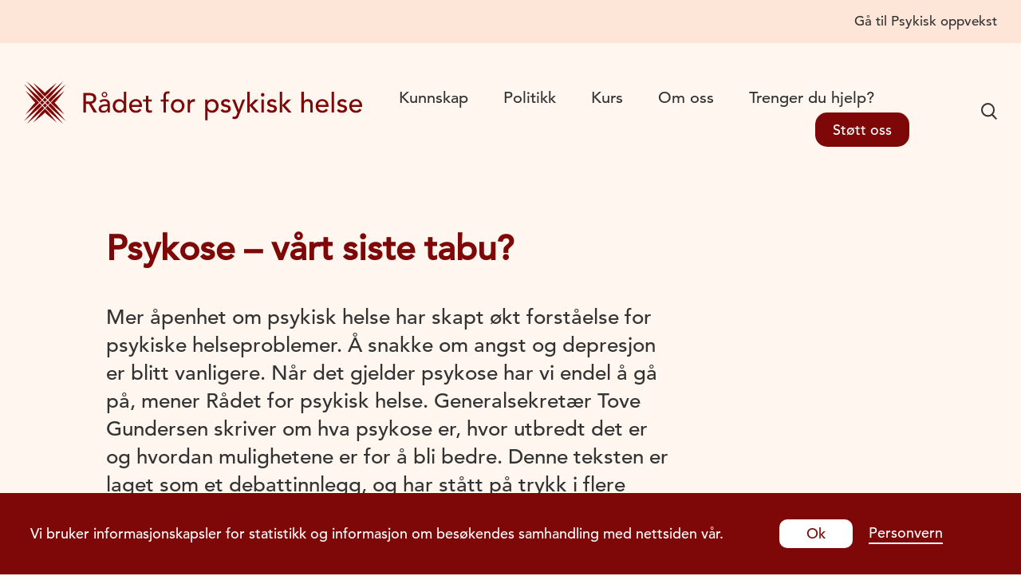

--- FILE ---
content_type: text/html; charset=UTF-8
request_url: https://psykiskhelse.no/psykose-vart-siste-tabu/
body_size: 61894
content:
<!DOCTYPE html>
<html lang="nb-NO">

<head>
  <meta charset="UTF-8">
  <meta name="viewport" content="width=device-width, initial-scale=1">

    <meta name="og:type" content="article">
  <link rel="profile" href="http://gmpg.org/xfn/11">
  <link rel="icon" type="image/x-icon" href="https://psykiskhelse.no/wp-content/uploads/images/fav.png">

  
  
  
  <!-- google fonts  -->
  <link rel="preconnect" href="https://fonts.googleapis.com">
  <link rel="preconnect" href="https://fonts.gstatic.com" crossorigin>
  <link href="https://fonts.googleapis.com/css2?family=DM+Sans:wght@400;700&display=swap" rel="stylesheet">

  <meta name='robots' content='index, follow, max-image-preview:large, max-snippet:-1, max-video-preview:-1' />

	<!-- This site is optimized with the Yoast SEO plugin v26.8 - https://yoast.com/product/yoast-seo-wordpress/ -->
	<title>Psykose – vårt siste tabu? | Rådet for psykisk helse</title>
	<meta property="og:locale" content="nb_NO" />
	<meta property="og:title" content="Psykose – vårt siste tabu? | Rådet for psykisk helse" />
	<meta property="og:description" content="Mer åpenhet om psykisk helse har skapt økt forståelse for psykiske helseproblemer. Å snakke om angst og depresjon er blitt vanligere. Når det gjelder psykose har vi endel å gå på, mener Rådet for psykisk helse. Generalsekretær Tove Gundersen skriver om hva psykose er, hvor utbredt det er og hvordan mulighetene er for å bli bedre. Denne teksten er laget som et debattinnlegg, og har stått på trykk i flere aviser." />
	<meta property="og:url" content="https://psykiskhelse.no/psykose-vart-siste-tabu/" />
	<meta property="og:site_name" content="Rådet for psykisk helse" />
	<meta property="article:published_time" content="2015-11-30T23:00:00+00:00" />
	<meta property="article:modified_time" content="2022-03-07T09:33:31+00:00" />
	<meta property="og:image" content="https://psykiskhelse.no/wp-content/uploads/postImage_20220118064059-scaled.jpg" />
	<meta property="og:image:width" content="2048" />
	<meta property="og:image:height" content="1366" />
	<meta property="og:image:type" content="image/jpeg" />
	<meta name="author" content="kodeks" />
	<meta name="twitter:card" content="summary_large_image" />
	<meta name="twitter:label1" content="Skrevet av" />
	<meta name="twitter:data1" content="kodeks" />
	<script type="application/ld+json" class="yoast-schema-graph">{"@context":"https://schema.org","@graph":[{"@type":"Article","@id":"https://psykiskhelse.no/psykose-vart-siste-tabu/#article","isPartOf":{"@id":"https://psykiskhelse.no/psykose-vart-siste-tabu/"},"author":{"name":"kodeks","@id":"https://psykiskhelse.no/#/schema/person/5e52e0b02dc3f50ea12bb9a174cfca4b"},"headline":"Psykose – vårt siste tabu?","datePublished":"2015-11-30T23:00:00+00:00","dateModified":"2022-03-07T09:33:31+00:00","mainEntityOfPage":{"@id":"https://psykiskhelse.no/psykose-vart-siste-tabu/"},"wordCount":5,"image":{"@id":"https://psykiskhelse.no/psykose-vart-siste-tabu/#primaryimage"},"thumbnailUrl":"https://psykiskhelse.no/wp-content/uploads/postImage_20220118064059-scaled.jpg","articleSection":["Aktuelt"],"inLanguage":"nb-NO"},{"@type":"WebPage","@id":"https://psykiskhelse.no/psykose-vart-siste-tabu/","url":"https://psykiskhelse.no/psykose-vart-siste-tabu/","name":"Psykose – vårt siste tabu? | Rådet for psykisk helse","isPartOf":{"@id":"https://psykiskhelse.no/#website"},"primaryImageOfPage":{"@id":"https://psykiskhelse.no/psykose-vart-siste-tabu/#primaryimage"},"image":{"@id":"https://psykiskhelse.no/psykose-vart-siste-tabu/#primaryimage"},"thumbnailUrl":"https://psykiskhelse.no/wp-content/uploads/postImage_20220118064059-scaled.jpg","datePublished":"2015-11-30T23:00:00+00:00","dateModified":"2022-03-07T09:33:31+00:00","author":{"@id":"https://psykiskhelse.no/#/schema/person/5e52e0b02dc3f50ea12bb9a174cfca4b"},"breadcrumb":{"@id":"https://psykiskhelse.no/psykose-vart-siste-tabu/#breadcrumb"},"inLanguage":"nb-NO","potentialAction":[{"@type":"ReadAction","target":["https://psykiskhelse.no/psykose-vart-siste-tabu/"]}]},{"@type":"ImageObject","inLanguage":"nb-NO","@id":"https://psykiskhelse.no/psykose-vart-siste-tabu/#primaryimage","url":"https://psykiskhelse.no/wp-content/uploads/postImage_20220118064059-scaled.jpg","contentUrl":"https://psykiskhelse.no/wp-content/uploads/postImage_20220118064059-scaled.jpg","width":2048,"height":1366},{"@type":"BreadcrumbList","@id":"https://psykiskhelse.no/psykose-vart-siste-tabu/#breadcrumb","itemListElement":[{"@type":"ListItem","position":1,"name":"Hjem","item":"https://psykiskhelse.no/"},{"@type":"ListItem","position":2,"name":"Psykose – vårt siste tabu?"}]},{"@type":"WebSite","@id":"https://psykiskhelse.no/#website","url":"https://psykiskhelse.no/","name":"Rådet for psykisk helse","description":"","potentialAction":[{"@type":"SearchAction","target":{"@type":"EntryPoint","urlTemplate":"https://psykiskhelse.no/?s={search_term_string}"},"query-input":{"@type":"PropertyValueSpecification","valueRequired":true,"valueName":"search_term_string"}}],"inLanguage":"nb-NO"},{"@type":"Person","@id":"https://psykiskhelse.no/#/schema/person/5e52e0b02dc3f50ea12bb9a174cfca4b","name":"kodeks","image":{"@type":"ImageObject","inLanguage":"nb-NO","@id":"https://psykiskhelse.no/#/schema/person/image/","url":"https://secure.gravatar.com/avatar/8e591a3d3a37718400b90f863f0051bfd37f21f841fe4e68cebdf986072f0d59?s=96&d=mm&r=g","contentUrl":"https://secure.gravatar.com/avatar/8e591a3d3a37718400b90f863f0051bfd37f21f841fe4e68cebdf986072f0d59?s=96&d=mm&r=g","caption":"kodeks"}}]}</script>
	<!-- / Yoast SEO plugin. -->


<link rel="alternate" type="application/rss+xml" title="Rådet for psykisk helse &raquo; strøm" href="https://psykiskhelse.no/feed/" />
<link rel="alternate" type="application/rss+xml" title="Rådet for psykisk helse &raquo; kommentarstrøm" href="https://psykiskhelse.no/comments/feed/" />
<style id='wp-img-auto-sizes-contain-inline-css' type='text/css'>
img:is([sizes=auto i],[sizes^="auto," i]){contain-intrinsic-size:3000px 1500px}
/*# sourceURL=wp-img-auto-sizes-contain-inline-css */
</style>
<style id='classic-theme-styles-inline-css' type='text/css'>
/*! This file is auto-generated */
.wp-block-button__link{color:#fff;background-color:#32373c;border-radius:9999px;box-shadow:none;text-decoration:none;padding:calc(.667em + 2px) calc(1.333em + 2px);font-size:1.125em}.wp-block-file__button{background:#32373c;color:#fff;text-decoration:none}
/*# sourceURL=/wp-includes/css/classic-themes.min.css */
</style>
<script type="text/javascript" src="https://psykiskhelse.no/wp-includes/js/jquery/jquery.min.js?ver=3.7.1" id="jquery-core-js"></script>
<link rel='shortlink' href='https://psykiskhelse.no/?p=2668' />
<style>
    html {
      touch-action: manipulation;
    }
  </style><meta property="og:published_time" content="2015-11-30T23:00:00+00:00"><meta property="article:section" content="Aktuelt"/>    <script async src="https://www.googletagmanager.com/gtag/js?id=G-5H7F942XVY"></script>
    <script>
      window.dataLayer = window.dataLayer || [];

      function gtag() {
        dataLayer.push(arguments);
      }
      gtag('js', new Date());
      gtag('config', 'G-5H7F942XVY');
    </script>
		<style type="text/css" id="wp-custom-css">
			.interface-interface-skeleton__sidebar {
	width: 25%;
}		</style>
		
    <style>
    @media (min-width: 992px) {
      .wp-block-columns .wp-block-column section.image-module {
        margin-left: 0px !important;
        margin-right: 0px !important;
      }
    }

    .newclass:before {
      content: "" !important;
      font-family: "Avenir LT W01_65 Medium1475532", arial;
      color: var(--base);
      display: inline-block;
      margin-bottom: 20px;
      font-size: 1.125rem;
      line-height: 1.375rem;
    }

    a {
      user-select: auto !important;
    }

    /*! normalize-scss | MIT/GPLv2 License | bit.ly/normalize-scss */html{font-family:sans-serif;line-height:1.15;-ms-text-size-adjust:100%;-webkit-text-size-adjust:100%}body{margin:0}article,aside,footer,header,nav,section{display:block}h1{font-size:2em;margin:0.67em 0}figcaption,figure{display:block}figure{margin:1em 40px}hr{-webkit-box-sizing:content-box;box-sizing:content-box;height:0;overflow:visible}main{display:block}pre{font-family:monospace,monospace;font-size:1em}a{background-color:transparent;-webkit-text-decoration-skip:objects}a:active,a:hover{outline-width:0}abbr[title]{border-bottom:none;text-decoration:underline;-webkit-text-decoration:underline dotted;text-decoration:underline dotted}b,strong{font-weight:inherit}b,strong{font-weight:bolder}code,kbd,samp{font-family:monospace,monospace;font-size:1em}dfn{font-style:italic}mark{background-color:#ff0;color:#000}small{font-size:80%}sub,sup{font-size:75%;line-height:0;position:relative;vertical-align:baseline}sub{bottom:-0.25em}sup{top:-0.5em}audio,video{display:inline-block}audio:not([controls]){display:none;height:0}img{border-style:none}svg:not(:root){overflow:hidden}button,input,optgroup,select,textarea{font-family:sans-serif;font-size:100%;line-height:1.15;margin:0}button{overflow:visible}button,select{text-transform:none}[type=reset],[type=submit],button,html [type=button]{-webkit-appearance:button}[type=button],[type=reset],[type=submit],button{}[type=button]::-moz-focus-inner,[type=reset]::-moz-focus-inner,[type=submit]::-moz-focus-inner,button::-moz-focus-inner{border-style:none;padding:0}[type=button]:-moz-focusring,[type=reset]:-moz-focusring,[type=submit]:-moz-focusring,button:-moz-focusring{outline:1px dotted ButtonText}input{overflow:visible}[type=checkbox],[type=radio]{-webkit-box-sizing:border-box;box-sizing:border-box;padding:0}[type=number]::-webkit-inner-spin-button,[type=number]::-webkit-outer-spin-button{height:auto}[type=search]{-webkit-appearance:textfield;outline-offset:-2px}[type=search]::-webkit-search-cancel-button,[type=search]::-webkit-search-decoration{-webkit-appearance:none}::-webkit-file-upload-button{-webkit-appearance:button;font:inherit}fieldset{border:1px solid #c0c0c0;margin:0 2px;padding:0.35em 0.625em 0.75em}legend{-webkit-box-sizing:border-box;box-sizing:border-box;display:table;max-width:100%;padding:0;color:inherit;white-space:normal}progress{display:inline-block;vertical-align:baseline}textarea{overflow:auto}details{display:block}summary{display:list-item}menu{display:block}canvas{display:inline-block}template{display:none}[hidden]{display:none}.foundation-mq{font-family:"small=0em&medium=48em&large=62em&xlarge=93.75em"}html{-webkit-box-sizing:border-box;box-sizing:border-box;font-size:100%}*,:after,:before{-webkit-box-sizing:inherit;box-sizing:inherit}body{margin:0;padding:0;background:#fefefe;font-family:"Avenir LT W01_65 Medium1475532",Helvetica,Arial,sans-serif;font-weight:normal;line-height:1.4;color:#414042;-webkit-font-smoothing:antialiased;-moz-osx-font-smoothing:grayscale}img{display:inline-block;vertical-align:middle;max-width:100%;height:auto;-ms-interpolation-mode:bicubic}textarea{height:auto;min-height:50px;border-radius:0}select{-webkit-box-sizing:border-box;box-sizing:border-box;width:100%;border-radius:0}.map_canvas embed,.map_canvas img,.map_canvas object,.mqa-display embed,.mqa-display img,.mqa-display object{max-width:none!important}button{padding:0;-webkit-appearance:none;-moz-appearance:none;appearance:none;border:0;border-radius:0;background:transparent;line-height:1;cursor:auto}[data-whatinput=mouse] button{outline:0}pre{overflow:auto}button,input,optgroup,select,textarea{font-family:inherit}.is-visible{display:block!important}.is-hidden{display:none!important}.grid-container{padding-right:1.875rem;padding-left:1.875rem;max-width:103.5rem;margin:0 auto}@media print,screen and (min-width:48em){.grid-container{padding-right:1.875rem;padding-left:1.875rem}}@media print,screen and (min-width:62em){.grid-container{padding-right:0.5rem;padding-left:0.5rem}}.grid-container.fluid{padding-right:1.875rem;padding-left:1.875rem;max-width:100%;margin:0 auto}@media print,screen and (min-width:48em){.grid-container.fluid{padding-right:1.875rem;padding-left:1.875rem}}@media print,screen and (min-width:62em){.grid-container.fluid{padding-right:0.5rem;padding-left:0.5rem}}.grid-container.full{padding-right:0;padding-left:0;max-width:100%;margin:0 auto}.grid-x{display:-webkit-box;display:-ms-flexbox;display:flex;-webkit-box-orient:horizontal;-webkit-box-direction:normal;-ms-flex-flow:row wrap;flex-flow:row wrap}.cell{-webkit-box-flex:0;-ms-flex:0 0 auto;flex:0 0 auto;min-height:0px;min-width:0px;width:100%}.cell.auto{-webkit-box-flex:1;-ms-flex:1 1 0px;flex:1 1 0px}.cell.shrink{-webkit-box-flex:0;-ms-flex:0 0 auto;flex:0 0 auto}.grid-x>.auto{width:auto}.grid-x>.shrink{width:auto}.grid-x>.small-1,.grid-x>.small-10,.grid-x>.small-11,.grid-x>.small-12,.grid-x>.small-2,.grid-x>.small-3,.grid-x>.small-4,.grid-x>.small-5,.grid-x>.small-6,.grid-x>.small-7,.grid-x>.small-8,.grid-x>.small-9,.grid-x>.small-full,.grid-x>.small-shrink{-ms-flex-preferred-size:auto;flex-basis:auto}@media print,screen and (min-width:48em){.grid-x>.medium-1,.grid-x>.medium-10,.grid-x>.medium-11,.grid-x>.medium-12,.grid-x>.medium-2,.grid-x>.medium-3,.grid-x>.medium-4,.grid-x>.medium-5,.grid-x>.medium-6,.grid-x>.medium-7,.grid-x>.medium-8,.grid-x>.medium-9,.grid-x>.medium-full,.grid-x>.medium-shrink{-ms-flex-preferred-size:auto;flex-basis:auto}}@media print,screen and (min-width:62em){.grid-x>.large-1,.grid-x>.large-10,.grid-x>.large-11,.grid-x>.large-12,.grid-x>.large-2,.grid-x>.large-3,.grid-x>.large-4,.grid-x>.large-5,.grid-x>.large-6,.grid-x>.large-7,.grid-x>.large-8,.grid-x>.large-9,.grid-x>.large-full,.grid-x>.large-shrink{-ms-flex-preferred-size:auto;flex-basis:auto}}@media screen and (min-width:93.75em){.grid-x>.xlarge-1,.grid-x>.xlarge-10,.grid-x>.xlarge-11,.grid-x>.xlarge-12,.grid-x>.xlarge-2,.grid-x>.xlarge-3,.grid-x>.xlarge-4,.grid-x>.xlarge-5,.grid-x>.xlarge-6,.grid-x>.xlarge-7,.grid-x>.xlarge-8,.grid-x>.xlarge-9,.grid-x>.xlarge-full,.grid-x>.xlarge-shrink{-ms-flex-preferred-size:auto;flex-basis:auto}}.grid-x>.small-1{width:8.3333333333%}.grid-x>.small-2{width:16.6666666667%}.grid-x>.small-3{width:25%}.grid-x>.small-4{width:33.3333333333%}.grid-x>.small-5{width:41.6666666667%}.grid-x>.small-6{width:50%}.grid-x>.small-7{width:58.3333333333%}.grid-x>.small-8{width:66.6666666667%}.grid-x>.small-9{width:75%}.grid-x>.small-10{width:83.3333333333%}.grid-x>.small-11{width:91.6666666667%}.grid-x>.small-12{width:100%}@media print,screen and (min-width:48em){.grid-x>.medium-auto{-webkit-box-flex:1;-ms-flex:1 1 0px;flex:1 1 0px;width:auto}.grid-x>.medium-shrink{-webkit-box-flex:0;-ms-flex:0 0 auto;flex:0 0 auto;width:auto}.grid-x>.medium-1{width:8.3333333333%}.grid-x>.medium-2{width:16.6666666667%}.grid-x>.medium-3{width:25%}.grid-x>.medium-4{width:33.3333333333%}.grid-x>.medium-5{width:41.6666666667%}.grid-x>.medium-6{width:50%}.grid-x>.medium-7{width:58.3333333333%}.grid-x>.medium-8{width:66.6666666667%}.grid-x>.medium-9{width:75%}.grid-x>.medium-10{width:83.3333333333%}.grid-x>.medium-11{width:91.6666666667%}.grid-x>.medium-12{width:100%}}@media print,screen and (min-width:62em){.grid-x>.large-auto{-webkit-box-flex:1;-ms-flex:1 1 0px;flex:1 1 0px;width:auto}.grid-x>.large-shrink{-webkit-box-flex:0;-ms-flex:0 0 auto;flex:0 0 auto;width:auto}.grid-x>.large-1{width:8.3333333333%}.grid-x>.large-2{width:16.6666666667%}.grid-x>.large-3{width:25%}.grid-x>.large-4{width:33.3333333333%}.grid-x>.large-5{width:41.6666666667%}.grid-x>.large-6{width:50%}.grid-x>.large-7{width:58.3333333333%}.grid-x>.large-8{width:66.6666666667%}.grid-x>.large-9{width:75%}.grid-x>.large-10{width:83.3333333333%}.grid-x>.large-11{width:91.6666666667%}.grid-x>.large-12{width:100%}}@media screen and (min-width:93.75em){.grid-x>.xlarge-auto{-webkit-box-flex:1;-ms-flex:1 1 0px;flex:1 1 0px;width:auto}.grid-x>.xlarge-shrink{-webkit-box-flex:0;-ms-flex:0 0 auto;flex:0 0 auto;width:auto}.grid-x>.xlarge-1{width:8.3333333333%}.grid-x>.xlarge-2{width:16.6666666667%}.grid-x>.xlarge-3{width:25%}.grid-x>.xlarge-4{width:33.3333333333%}.grid-x>.xlarge-5{width:41.6666666667%}.grid-x>.xlarge-6{width:50%}.grid-x>.xlarge-7{width:58.3333333333%}.grid-x>.xlarge-8{width:66.6666666667%}.grid-x>.xlarge-9{width:75%}.grid-x>.xlarge-10{width:83.3333333333%}.grid-x>.xlarge-11{width:91.6666666667%}.grid-x>.xlarge-12{width:100%}}.grid-margin-x:not(.grid-x)>.cell{width:auto}.grid-margin-y:not(.grid-y)>.cell{height:auto}.grid-margin-x{margin-left:-1.875rem;margin-right:-1.875rem}@media print,screen and (min-width:48em){.grid-margin-x{margin-left:-1.875rem;margin-right:-1.875rem}}@media print,screen and (min-width:62em){.grid-margin-x{margin-left:-0.5rem;margin-right:-0.5rem}}.grid-margin-x>.cell{width:calc(100% - 3.75rem);margin-left:1.875rem;margin-right:1.875rem}@media print,screen and (min-width:48em){.grid-margin-x>.cell{width:calc(100% - 3.75rem);margin-left:1.875rem;margin-right:1.875rem}}@media print,screen and (min-width:62em){.grid-margin-x>.cell{width:calc(100% - 1rem);margin-left:0.5rem;margin-right:0.5rem}}.grid-margin-x>.auto{width:auto}.grid-margin-x>.shrink{width:auto}.grid-margin-x>.small-1{width:calc(8.3333333333% - 3.75rem)}.grid-margin-x>.small-2{width:calc(16.6666666667% - 3.75rem)}.grid-margin-x>.small-3{width:calc(25% - 3.75rem)}.grid-margin-x>.small-4{width:calc(33.3333333333% - 3.75rem)}.grid-margin-x>.small-5{width:calc(41.6666666667% - 3.75rem)}.grid-margin-x>.small-6{width:calc(50% - 3.75rem)}.grid-margin-x>.small-7{width:calc(58.3333333333% - 3.75rem)}.grid-margin-x>.small-8{width:calc(66.6666666667% - 3.75rem)}.grid-margin-x>.small-9{width:calc(75% - 3.75rem)}.grid-margin-x>.small-10{width:calc(83.3333333333% - 3.75rem)}.grid-margin-x>.small-11{width:calc(91.6666666667% - 3.75rem)}.grid-margin-x>.small-12{width:calc(100% - 3.75rem)}@media print,screen and (min-width:48em){.grid-margin-x>.auto{width:auto}.grid-margin-x>.shrink{width:auto}.grid-margin-x>.small-1{width:calc(8.3333333333% - 3.75rem)}.grid-margin-x>.small-2{width:calc(16.6666666667% - 3.75rem)}.grid-margin-x>.small-3{width:calc(25% - 3.75rem)}.grid-margin-x>.small-4{width:calc(33.3333333333% - 3.75rem)}.grid-margin-x>.small-5{width:calc(41.6666666667% - 3.75rem)}.grid-margin-x>.small-6{width:calc(50% - 3.75rem)}.grid-margin-x>.small-7{width:calc(58.3333333333% - 3.75rem)}.grid-margin-x>.small-8{width:calc(66.6666666667% - 3.75rem)}.grid-margin-x>.small-9{width:calc(75% - 3.75rem)}.grid-margin-x>.small-10{width:calc(83.3333333333% - 3.75rem)}.grid-margin-x>.small-11{width:calc(91.6666666667% - 3.75rem)}.grid-margin-x>.small-12{width:calc(100% - 3.75rem)}.grid-margin-x>.medium-auto{width:auto}.grid-margin-x>.medium-shrink{width:auto}.grid-margin-x>.medium-1{width:calc(8.3333333333% - 3.75rem)}.grid-margin-x>.medium-2{width:calc(16.6666666667% - 3.75rem)}.grid-margin-x>.medium-3{width:calc(25% - 3.75rem)}.grid-margin-x>.medium-4{width:calc(33.3333333333% - 3.75rem)}.grid-margin-x>.medium-5{width:calc(41.6666666667% - 3.75rem)}.grid-margin-x>.medium-6{width:calc(50% - 3.75rem)}.grid-margin-x>.medium-7{width:calc(58.3333333333% - 3.75rem)}.grid-margin-x>.medium-8{width:calc(66.6666666667% - 3.75rem)}.grid-margin-x>.medium-9{width:calc(75% - 3.75rem)}.grid-margin-x>.medium-10{width:calc(83.3333333333% - 3.75rem)}.grid-margin-x>.medium-11{width:calc(91.6666666667% - 3.75rem)}.grid-margin-x>.medium-12{width:calc(100% - 3.75rem)}}@media print,screen and (min-width:62em){.grid-margin-x>.auto{width:auto}.grid-margin-x>.shrink{width:auto}.grid-margin-x>.small-1{width:calc(8.3333333333% - 1rem)}.grid-margin-x>.small-2{width:calc(16.6666666667% - 1rem)}.grid-margin-x>.small-3{width:calc(25% - 1rem)}.grid-margin-x>.small-4{width:calc(33.3333333333% - 1rem)}.grid-margin-x>.small-5{width:calc(41.6666666667% - 1rem)}.grid-margin-x>.small-6{width:calc(50% - 1rem)}.grid-margin-x>.small-7{width:calc(58.3333333333% - 1rem)}.grid-margin-x>.small-8{width:calc(66.6666666667% - 1rem)}.grid-margin-x>.small-9{width:calc(75% - 1rem)}.grid-margin-x>.small-10{width:calc(83.3333333333% - 1rem)}.grid-margin-x>.small-11{width:calc(91.6666666667% - 1rem)}.grid-margin-x>.small-12{width:calc(100% - 1rem)}.grid-margin-x>.medium-auto{width:auto}.grid-margin-x>.medium-shrink{width:auto}.grid-margin-x>.medium-1{width:calc(8.3333333333% - 1rem)}.grid-margin-x>.medium-2{width:calc(16.6666666667% - 1rem)}.grid-margin-x>.medium-3{width:calc(25% - 1rem)}.grid-margin-x>.medium-4{width:calc(33.3333333333% - 1rem)}.grid-margin-x>.medium-5{width:calc(41.6666666667% - 1rem)}.grid-margin-x>.medium-6{width:calc(50% - 1rem)}.grid-margin-x>.medium-7{width:calc(58.3333333333% - 1rem)}.grid-margin-x>.medium-8{width:calc(66.6666666667% - 1rem)}.grid-margin-x>.medium-9{width:calc(75% - 1rem)}.grid-margin-x>.medium-10{width:calc(83.3333333333% - 1rem)}.grid-margin-x>.medium-11{width:calc(91.6666666667% - 1rem)}.grid-margin-x>.medium-12{width:calc(100% - 1rem)}.grid-margin-x>.large-auto{width:auto}.grid-margin-x>.large-shrink{width:auto}.grid-margin-x>.large-1{width:calc(8.3333333333% - 1rem)}.grid-margin-x>.large-2{width:calc(16.6666666667% - 1rem)}.grid-margin-x>.large-3{width:calc(25% - 1rem)}.grid-margin-x>.large-4{width:calc(33.3333333333% - 1rem)}.grid-margin-x>.large-5{width:calc(41.6666666667% - 1rem)}.grid-margin-x>.large-6{width:calc(50% - 1rem)}.grid-margin-x>.large-7{width:calc(58.3333333333% - 1rem)}.grid-margin-x>.large-8{width:calc(66.6666666667% - 1rem)}.grid-margin-x>.large-9{width:calc(75% - 1rem)}.grid-margin-x>.large-10{width:calc(83.3333333333% - 1rem)}.grid-margin-x>.large-11{width:calc(91.6666666667% - 1rem)}.grid-margin-x>.large-12{width:calc(100% - 1rem)}}@media screen and (min-width:93.75em){.grid-margin-x>.xlarge-auto{width:auto}.grid-margin-x>.xlarge-shrink{width:auto}.grid-margin-x>.xlarge-1{width:calc(8.3333333333% - 1rem)}.grid-margin-x>.xlarge-2{width:calc(16.6666666667% - 1rem)}.grid-margin-x>.xlarge-3{width:calc(25% - 1rem)}.grid-margin-x>.xlarge-4{width:calc(33.3333333333% - 1rem)}.grid-margin-x>.xlarge-5{width:calc(41.6666666667% - 1rem)}.grid-margin-x>.xlarge-6{width:calc(50% - 1rem)}.grid-margin-x>.xlarge-7{width:calc(58.3333333333% - 1rem)}.grid-margin-x>.xlarge-8{width:calc(66.6666666667% - 1rem)}.grid-margin-x>.xlarge-9{width:calc(75% - 1rem)}.grid-margin-x>.xlarge-10{width:calc(83.3333333333% - 1rem)}.grid-margin-x>.xlarge-11{width:calc(91.6666666667% - 1rem)}.grid-margin-x>.xlarge-12{width:calc(100% - 1rem)}}.grid-padding-x .grid-padding-x{margin-right:-1.875rem;margin-left:-1.875rem}@media print,screen and (min-width:48em){.grid-padding-x .grid-padding-x{margin-right:-1.875rem;margin-left:-1.875rem}}@media print,screen and (min-width:62em){.grid-padding-x .grid-padding-x{margin-right:-0.5rem;margin-left:-0.5rem}}.grid-container:not(.full)>.grid-padding-x{margin-right:-1.875rem;margin-left:-1.875rem}@media print,screen and (min-width:48em){.grid-container:not(.full)>.grid-padding-x{margin-right:-1.875rem;margin-left:-1.875rem}}@media print,screen and (min-width:62em){.grid-container:not(.full)>.grid-padding-x{margin-right:-0.5rem;margin-left:-0.5rem}}.grid-padding-x>.cell{padding-right:1.875rem;padding-left:1.875rem}@media print,screen and (min-width:48em){.grid-padding-x>.cell{padding-right:1.875rem;padding-left:1.875rem}}@media print,screen and (min-width:62em){.grid-padding-x>.cell{padding-right:0.5rem;padding-left:0.5rem}}.small-up-1>.cell{width:100%}.small-up-2>.cell{width:50%}.small-up-3>.cell{width:33.3333333333%}.small-up-4>.cell{width:25%}.small-up-5>.cell{width:20%}.small-up-6>.cell{width:16.6666666667%}.small-up-7>.cell{width:14.2857142857%}.small-up-8>.cell{width:12.5%}@media print,screen and (min-width:48em){.medium-up-1>.cell{width:100%}.medium-up-2>.cell{width:50%}.medium-up-3>.cell{width:33.3333333333%}.medium-up-4>.cell{width:25%}.medium-up-5>.cell{width:20%}.medium-up-6>.cell{width:16.6666666667%}.medium-up-7>.cell{width:14.2857142857%}.medium-up-8>.cell{width:12.5%}}@media print,screen and (min-width:62em){.large-up-1>.cell{width:100%}.large-up-2>.cell{width:50%}.large-up-3>.cell{width:33.3333333333%}.large-up-4>.cell{width:25%}.large-up-5>.cell{width:20%}.large-up-6>.cell{width:16.6666666667%}.large-up-7>.cell{width:14.2857142857%}.large-up-8>.cell{width:12.5%}}@media screen and (min-width:93.75em){.xlarge-up-1>.cell{width:100%}.xlarge-up-2>.cell{width:50%}.xlarge-up-3>.cell{width:33.3333333333%}.xlarge-up-4>.cell{width:25%}.xlarge-up-5>.cell{width:20%}.xlarge-up-6>.cell{width:16.6666666667%}.xlarge-up-7>.cell{width:14.2857142857%}.xlarge-up-8>.cell{width:12.5%}}.grid-margin-x.small-up-1>.cell{width:calc(100% - 3.75rem)}.grid-margin-x.small-up-2>.cell{width:calc(50% - 3.75rem)}.grid-margin-x.small-up-3>.cell{width:calc(33.3333333333% - 3.75rem)}.grid-margin-x.small-up-4>.cell{width:calc(25% - 3.75rem)}.grid-margin-x.small-up-5>.cell{width:calc(20% - 3.75rem)}.grid-margin-x.small-up-6>.cell{width:calc(16.6666666667% - 3.75rem)}.grid-margin-x.small-up-7>.cell{width:calc(14.2857142857% - 3.75rem)}.grid-margin-x.small-up-8>.cell{width:calc(12.5% - 3.75rem)}@media print,screen and (min-width:48em){.grid-margin-x.small-up-1>.cell{width:calc(100% - 3.75rem)}.grid-margin-x.small-up-2>.cell{width:calc(50% - 3.75rem)}.grid-margin-x.small-up-3>.cell{width:calc(33.3333333333% - 3.75rem)}.grid-margin-x.small-up-4>.cell{width:calc(25% - 3.75rem)}.grid-margin-x.small-up-5>.cell{width:calc(20% - 3.75rem)}.grid-margin-x.small-up-6>.cell{width:calc(16.6666666667% - 3.75rem)}.grid-margin-x.small-up-7>.cell{width:calc(14.2857142857% - 3.75rem)}.grid-margin-x.small-up-8>.cell{width:calc(12.5% - 3.75rem)}.grid-margin-x.medium-up-1>.cell{width:calc(100% - 3.75rem)}.grid-margin-x.medium-up-2>.cell{width:calc(50% - 3.75rem)}.grid-margin-x.medium-up-3>.cell{width:calc(33.3333333333% - 3.75rem)}.grid-margin-x.medium-up-4>.cell{width:calc(25% - 3.75rem)}.grid-margin-x.medium-up-5>.cell{width:calc(20% - 3.75rem)}.grid-margin-x.medium-up-6>.cell{width:calc(16.6666666667% - 3.75rem)}.grid-margin-x.medium-up-7>.cell{width:calc(14.2857142857% - 3.75rem)}.grid-margin-x.medium-up-8>.cell{width:calc(12.5% - 3.75rem)}}@media print,screen and (min-width:62em){.grid-margin-x.small-up-1>.cell{width:calc(100% - 3.75rem)}.grid-margin-x.medium-up-1>.cell{width:calc(100% - 3.75rem)}.grid-margin-x.small-up-2>.cell{width:calc(50% - 3.75rem)}.grid-margin-x.medium-up-2>.cell{width:calc(50% - 3.75rem)}.grid-margin-x.small-up-3>.cell{width:calc(33.3333333333% - 3.75rem)}.grid-margin-x.medium-up-3>.cell{width:calc(33.3333333333% - 3.75rem)}.grid-margin-x.small-up-4>.cell{width:calc(25% - 3.75rem)}.grid-margin-x.medium-up-4>.cell{width:calc(25% - 3.75rem)}.grid-margin-x.small-up-5>.cell{width:calc(20% - 3.75rem)}.grid-margin-x.medium-up-5>.cell{width:calc(20% - 3.75rem)}.grid-margin-x.small-up-6>.cell{width:calc(16.6666666667% - 3.75rem)}.grid-margin-x.medium-up-6>.cell{width:calc(16.6666666667% - 3.75rem)}.grid-margin-x.small-up-7>.cell{width:calc(14.2857142857% - 3.75rem)}.grid-margin-x.medium-up-7>.cell{width:calc(14.2857142857% - 3.75rem)}.grid-margin-x.small-up-8>.cell{width:calc(12.5% - 3.75rem)}.grid-margin-x.medium-up-8>.cell{width:calc(12.5% - 3.75rem)}.grid-margin-x.large-up-1>.cell{width:calc(100% - 1rem)}.grid-margin-x.large-up-2>.cell{width:calc(50% - 1rem)}.grid-margin-x.large-up-3>.cell{width:calc(33.3333333333% - 1rem)}.grid-margin-x.large-up-4>.cell{width:calc(25% - 1rem)}.grid-margin-x.large-up-5>.cell{width:calc(20% - 1rem)}.grid-margin-x.large-up-6>.cell{width:calc(16.6666666667% - 1rem)}.grid-margin-x.large-up-7>.cell{width:calc(14.2857142857% - 1rem)}.grid-margin-x.large-up-8>.cell{width:calc(12.5% - 1rem)}}@media screen and (min-width:93.75em){.grid-margin-x.xlarge-up-1>.cell{width:calc(100% - 1rem)}.grid-margin-x.xlarge-up-2>.cell{width:calc(50% - 1rem)}.grid-margin-x.xlarge-up-3>.cell{width:calc(33.3333333333% - 1rem)}.grid-margin-x.xlarge-up-4>.cell{width:calc(25% - 1rem)}.grid-margin-x.xlarge-up-5>.cell{width:calc(20% - 1rem)}.grid-margin-x.xlarge-up-6>.cell{width:calc(16.6666666667% - 1rem)}.grid-margin-x.xlarge-up-7>.cell{width:calc(14.2857142857% - 1rem)}.grid-margin-x.xlarge-up-8>.cell{width:calc(12.5% - 1rem)}}.small-margin-collapse{margin-right:0;margin-left:0}.small-margin-collapse>.cell{margin-right:0;margin-left:0}.small-margin-collapse>.small-1{width:8.3333333333%}.small-margin-collapse>.small-2{width:16.6666666667%}.small-margin-collapse>.small-3{width:25%}.small-margin-collapse>.small-4{width:33.3333333333%}.small-margin-collapse>.small-5{width:41.6666666667%}.small-margin-collapse>.small-6{width:50%}.small-margin-collapse>.small-7{width:58.3333333333%}.small-margin-collapse>.small-8{width:66.6666666667%}.small-margin-collapse>.small-9{width:75%}.small-margin-collapse>.small-10{width:83.3333333333%}.small-margin-collapse>.small-11{width:91.6666666667%}.small-margin-collapse>.small-12{width:100%}@media print,screen and (min-width:48em){.small-margin-collapse>.medium-1{width:8.3333333333%}.small-margin-collapse>.medium-2{width:16.6666666667%}.small-margin-collapse>.medium-3{width:25%}.small-margin-collapse>.medium-4{width:33.3333333333%}.small-margin-collapse>.medium-5{width:41.6666666667%}.small-margin-collapse>.medium-6{width:50%}.small-margin-collapse>.medium-7{width:58.3333333333%}.small-margin-collapse>.medium-8{width:66.6666666667%}.small-margin-collapse>.medium-9{width:75%}.small-margin-collapse>.medium-10{width:83.3333333333%}.small-margin-collapse>.medium-11{width:91.6666666667%}.small-margin-collapse>.medium-12{width:100%}}@media print,screen and (min-width:62em){.small-margin-collapse>.large-1{width:8.3333333333%}.small-margin-collapse>.large-2{width:16.6666666667%}.small-margin-collapse>.large-3{width:25%}.small-margin-collapse>.large-4{width:33.3333333333%}.small-margin-collapse>.large-5{width:41.6666666667%}.small-margin-collapse>.large-6{width:50%}.small-margin-collapse>.large-7{width:58.3333333333%}.small-margin-collapse>.large-8{width:66.6666666667%}.small-margin-collapse>.large-9{width:75%}.small-margin-collapse>.large-10{width:83.3333333333%}.small-margin-collapse>.large-11{width:91.6666666667%}.small-margin-collapse>.large-12{width:100%}}@media screen and (min-width:93.75em){.small-margin-collapse>.xlarge-1{width:8.3333333333%}.small-margin-collapse>.xlarge-2{width:16.6666666667%}.small-margin-collapse>.xlarge-3{width:25%}.small-margin-collapse>.xlarge-4{width:33.3333333333%}.small-margin-collapse>.xlarge-5{width:41.6666666667%}.small-margin-collapse>.xlarge-6{width:50%}.small-margin-collapse>.xlarge-7{width:58.3333333333%}.small-margin-collapse>.xlarge-8{width:66.6666666667%}.small-margin-collapse>.xlarge-9{width:75%}.small-margin-collapse>.xlarge-10{width:83.3333333333%}.small-margin-collapse>.xlarge-11{width:91.6666666667%}.small-margin-collapse>.xlarge-12{width:100%}}.small-padding-collapse{margin-right:0;margin-left:0}.small-padding-collapse>.cell{padding-right:0;padding-left:0}@media print,screen and (min-width:48em){.medium-margin-collapse{margin-right:0;margin-left:0}.medium-margin-collapse>.cell{margin-right:0;margin-left:0}}@media print,screen and (min-width:48em){.medium-margin-collapse>.small-1{width:8.3333333333%}.medium-margin-collapse>.small-2{width:16.6666666667%}.medium-margin-collapse>.small-3{width:25%}.medium-margin-collapse>.small-4{width:33.3333333333%}.medium-margin-collapse>.small-5{width:41.6666666667%}.medium-margin-collapse>.small-6{width:50%}.medium-margin-collapse>.small-7{width:58.3333333333%}.medium-margin-collapse>.small-8{width:66.6666666667%}.medium-margin-collapse>.small-9{width:75%}.medium-margin-collapse>.small-10{width:83.3333333333%}.medium-margin-collapse>.small-11{width:91.6666666667%}.medium-margin-collapse>.small-12{width:100%}}@media print,screen and (min-width:48em){.medium-margin-collapse>.medium-1{width:8.3333333333%}.medium-margin-collapse>.medium-2{width:16.6666666667%}.medium-margin-collapse>.medium-3{width:25%}.medium-margin-collapse>.medium-4{width:33.3333333333%}.medium-margin-collapse>.medium-5{width:41.6666666667%}.medium-margin-collapse>.medium-6{width:50%}.medium-margin-collapse>.medium-7{width:58.3333333333%}.medium-margin-collapse>.medium-8{width:66.6666666667%}.medium-margin-collapse>.medium-9{width:75%}.medium-margin-collapse>.medium-10{width:83.3333333333%}.medium-margin-collapse>.medium-11{width:91.6666666667%}.medium-margin-collapse>.medium-12{width:100%}}@media print,screen and (min-width:62em){.medium-margin-collapse>.large-1{width:8.3333333333%}.medium-margin-collapse>.large-2{width:16.6666666667%}.medium-margin-collapse>.large-3{width:25%}.medium-margin-collapse>.large-4{width:33.3333333333%}.medium-margin-collapse>.large-5{width:41.6666666667%}.medium-margin-collapse>.large-6{width:50%}.medium-margin-collapse>.large-7{width:58.3333333333%}.medium-margin-collapse>.large-8{width:66.6666666667%}.medium-margin-collapse>.large-9{width:75%}.medium-margin-collapse>.large-10{width:83.3333333333%}.medium-margin-collapse>.large-11{width:91.6666666667%}.medium-margin-collapse>.large-12{width:100%}}@media screen and (min-width:93.75em){.medium-margin-collapse>.xlarge-1{width:8.3333333333%}.medium-margin-collapse>.xlarge-2{width:16.6666666667%}.medium-margin-collapse>.xlarge-3{width:25%}.medium-margin-collapse>.xlarge-4{width:33.3333333333%}.medium-margin-collapse>.xlarge-5{width:41.6666666667%}.medium-margin-collapse>.xlarge-6{width:50%}.medium-margin-collapse>.xlarge-7{width:58.3333333333%}.medium-margin-collapse>.xlarge-8{width:66.6666666667%}.medium-margin-collapse>.xlarge-9{width:75%}.medium-margin-collapse>.xlarge-10{width:83.3333333333%}.medium-margin-collapse>.xlarge-11{width:91.6666666667%}.medium-margin-collapse>.xlarge-12{width:100%}}@media print,screen and (min-width:48em){.medium-padding-collapse{margin-right:0;margin-left:0}.medium-padding-collapse>.cell{padding-right:0;padding-left:0}}@media print,screen and (min-width:62em){.large-margin-collapse{margin-right:0;margin-left:0}.large-margin-collapse>.cell{margin-right:0;margin-left:0}}@media print,screen and (min-width:62em){.large-margin-collapse>.small-1{width:8.3333333333%}.large-margin-collapse>.small-2{width:16.6666666667%}.large-margin-collapse>.small-3{width:25%}.large-margin-collapse>.small-4{width:33.3333333333%}.large-margin-collapse>.small-5{width:41.6666666667%}.large-margin-collapse>.small-6{width:50%}.large-margin-collapse>.small-7{width:58.3333333333%}.large-margin-collapse>.small-8{width:66.6666666667%}.large-margin-collapse>.small-9{width:75%}.large-margin-collapse>.small-10{width:83.3333333333%}.large-margin-collapse>.small-11{width:91.6666666667%}.large-margin-collapse>.small-12{width:100%}}@media print,screen and (min-width:62em){.large-margin-collapse>.medium-1{width:8.3333333333%}.large-margin-collapse>.medium-2{width:16.6666666667%}.large-margin-collapse>.medium-3{width:25%}.large-margin-collapse>.medium-4{width:33.3333333333%}.large-margin-collapse>.medium-5{width:41.6666666667%}.large-margin-collapse>.medium-6{width:50%}.large-margin-collapse>.medium-7{width:58.3333333333%}.large-margin-collapse>.medium-8{width:66.6666666667%}.large-margin-collapse>.medium-9{width:75%}.large-margin-collapse>.medium-10{width:83.3333333333%}.large-margin-collapse>.medium-11{width:91.6666666667%}.large-margin-collapse>.medium-12{width:100%}}@media print,screen and (min-width:62em){.large-margin-collapse>.large-1{width:8.3333333333%}.large-margin-collapse>.large-2{width:16.6666666667%}.large-margin-collapse>.large-3{width:25%}.large-margin-collapse>.large-4{width:33.3333333333%}.large-margin-collapse>.large-5{width:41.6666666667%}.large-margin-collapse>.large-6{width:50%}.large-margin-collapse>.large-7{width:58.3333333333%}.large-margin-collapse>.large-8{width:66.6666666667%}.large-margin-collapse>.large-9{width:75%}.large-margin-collapse>.large-10{width:83.3333333333%}.large-margin-collapse>.large-11{width:91.6666666667%}.large-margin-collapse>.large-12{width:100%}}@media screen and (min-width:93.75em){.large-margin-collapse>.xlarge-1{width:8.3333333333%}.large-margin-collapse>.xlarge-2{width:16.6666666667%}.large-margin-collapse>.xlarge-3{width:25%}.large-margin-collapse>.xlarge-4{width:33.3333333333%}.large-margin-collapse>.xlarge-5{width:41.6666666667%}.large-margin-collapse>.xlarge-6{width:50%}.large-margin-collapse>.xlarge-7{width:58.3333333333%}.large-margin-collapse>.xlarge-8{width:66.6666666667%}.large-margin-collapse>.xlarge-9{width:75%}.large-margin-collapse>.xlarge-10{width:83.3333333333%}.large-margin-collapse>.xlarge-11{width:91.6666666667%}.large-margin-collapse>.xlarge-12{width:100%}}@media print,screen and (min-width:62em){.large-padding-collapse{margin-right:0;margin-left:0}.large-padding-collapse>.cell{padding-right:0;padding-left:0}}@media screen and (min-width:93.75em){.xlarge-margin-collapse{margin-right:0;margin-left:0}.xlarge-margin-collapse>.cell{margin-right:0;margin-left:0}}@media screen and (min-width:93.75em){.xlarge-margin-collapse>.small-1{width:8.3333333333%}.xlarge-margin-collapse>.small-2{width:16.6666666667%}.xlarge-margin-collapse>.small-3{width:25%}.xlarge-margin-collapse>.small-4{width:33.3333333333%}.xlarge-margin-collapse>.small-5{width:41.6666666667%}.xlarge-margin-collapse>.small-6{width:50%}.xlarge-margin-collapse>.small-7{width:58.3333333333%}.xlarge-margin-collapse>.small-8{width:66.6666666667%}.xlarge-margin-collapse>.small-9{width:75%}.xlarge-margin-collapse>.small-10{width:83.3333333333%}.xlarge-margin-collapse>.small-11{width:91.6666666667%}.xlarge-margin-collapse>.small-12{width:100%}}@media screen and (min-width:93.75em){.xlarge-margin-collapse>.medium-1{width:8.3333333333%}.xlarge-margin-collapse>.medium-2{width:16.6666666667%}.xlarge-margin-collapse>.medium-3{width:25%}.xlarge-margin-collapse>.medium-4{width:33.3333333333%}.xlarge-margin-collapse>.medium-5{width:41.6666666667%}.xlarge-margin-collapse>.medium-6{width:50%}.xlarge-margin-collapse>.medium-7{width:58.3333333333%}.xlarge-margin-collapse>.medium-8{width:66.6666666667%}.xlarge-margin-collapse>.medium-9{width:75%}.xlarge-margin-collapse>.medium-10{width:83.3333333333%}.xlarge-margin-collapse>.medium-11{width:91.6666666667%}.xlarge-margin-collapse>.medium-12{width:100%}}@media screen and (min-width:93.75em){.xlarge-margin-collapse>.large-1{width:8.3333333333%}.xlarge-margin-collapse>.large-2{width:16.6666666667%}.xlarge-margin-collapse>.large-3{width:25%}.xlarge-margin-collapse>.large-4{width:33.3333333333%}.xlarge-margin-collapse>.large-5{width:41.6666666667%}.xlarge-margin-collapse>.large-6{width:50%}.xlarge-margin-collapse>.large-7{width:58.3333333333%}.xlarge-margin-collapse>.large-8{width:66.6666666667%}.xlarge-margin-collapse>.large-9{width:75%}.xlarge-margin-collapse>.large-10{width:83.3333333333%}.xlarge-margin-collapse>.large-11{width:91.6666666667%}.xlarge-margin-collapse>.large-12{width:100%}}@media screen and (min-width:93.75em){.xlarge-margin-collapse>.xlarge-1{width:8.3333333333%}.xlarge-margin-collapse>.xlarge-2{width:16.6666666667%}.xlarge-margin-collapse>.xlarge-3{width:25%}.xlarge-margin-collapse>.xlarge-4{width:33.3333333333%}.xlarge-margin-collapse>.xlarge-5{width:41.6666666667%}.xlarge-margin-collapse>.xlarge-6{width:50%}.xlarge-margin-collapse>.xlarge-7{width:58.3333333333%}.xlarge-margin-collapse>.xlarge-8{width:66.6666666667%}.xlarge-margin-collapse>.xlarge-9{width:75%}.xlarge-margin-collapse>.xlarge-10{width:83.3333333333%}.xlarge-margin-collapse>.xlarge-11{width:91.6666666667%}.xlarge-margin-collapse>.xlarge-12{width:100%}}@media screen and (min-width:93.75em){.xlarge-padding-collapse{margin-right:0;margin-left:0}.xlarge-padding-collapse>.cell{padding-right:0;padding-left:0}}.small-offset-0{margin-left:0%}.grid-margin-x>.small-offset-0{margin-left:calc(0% + 1.875rem)}.small-offset-1{margin-left:8.3333333333%}.grid-margin-x>.small-offset-1{margin-left:calc(8.3333333333% + 1.875rem)}.small-offset-2{margin-left:16.6666666667%}.grid-margin-x>.small-offset-2{margin-left:calc(16.6666666667% + 1.875rem)}.small-offset-3{margin-left:25%}.grid-margin-x>.small-offset-3{margin-left:calc(25% + 1.875rem)}.small-offset-4{margin-left:33.3333333333%}.grid-margin-x>.small-offset-4{margin-left:calc(33.3333333333% + 1.875rem)}.small-offset-5{margin-left:41.6666666667%}.grid-margin-x>.small-offset-5{margin-left:calc(41.6666666667% + 1.875rem)}.small-offset-6{margin-left:50%}.grid-margin-x>.small-offset-6{margin-left:calc(50% + 1.875rem)}.small-offset-7{margin-left:58.3333333333%}.grid-margin-x>.small-offset-7{margin-left:calc(58.3333333333% + 1.875rem)}.small-offset-8{margin-left:66.6666666667%}.grid-margin-x>.small-offset-8{margin-left:calc(66.6666666667% + 1.875rem)}.small-offset-9{margin-left:75%}.grid-margin-x>.small-offset-9{margin-left:calc(75% + 1.875rem)}.small-offset-10{margin-left:83.3333333333%}.grid-margin-x>.small-offset-10{margin-left:calc(83.3333333333% + 1.875rem)}.small-offset-11{margin-left:91.6666666667%}.grid-margin-x>.small-offset-11{margin-left:calc(91.6666666667% + 1.875rem)}@media print,screen and (min-width:48em){.medium-offset-0{margin-left:0%}.grid-margin-x>.medium-offset-0{margin-left:calc(0% + 1.875rem)}.medium-offset-1{margin-left:8.3333333333%}.grid-margin-x>.medium-offset-1{margin-left:calc(8.3333333333% + 1.875rem)}.medium-offset-2{margin-left:16.6666666667%}.grid-margin-x>.medium-offset-2{margin-left:calc(16.6666666667% + 1.875rem)}.medium-offset-3{margin-left:25%}.grid-margin-x>.medium-offset-3{margin-left:calc(25% + 1.875rem)}.medium-offset-4{margin-left:33.3333333333%}.grid-margin-x>.medium-offset-4{margin-left:calc(33.3333333333% + 1.875rem)}.medium-offset-5{margin-left:41.6666666667%}.grid-margin-x>.medium-offset-5{margin-left:calc(41.6666666667% + 1.875rem)}.medium-offset-6{margin-left:50%}.grid-margin-x>.medium-offset-6{margin-left:calc(50% + 1.875rem)}.medium-offset-7{margin-left:58.3333333333%}.grid-margin-x>.medium-offset-7{margin-left:calc(58.3333333333% + 1.875rem)}.medium-offset-8{margin-left:66.6666666667%}.grid-margin-x>.medium-offset-8{margin-left:calc(66.6666666667% + 1.875rem)}.medium-offset-9{margin-left:75%}.grid-margin-x>.medium-offset-9{margin-left:calc(75% + 1.875rem)}.medium-offset-10{margin-left:83.3333333333%}.grid-margin-x>.medium-offset-10{margin-left:calc(83.3333333333% + 1.875rem)}.medium-offset-11{margin-left:91.6666666667%}.grid-margin-x>.medium-offset-11{margin-left:calc(91.6666666667% + 1.875rem)}}@media print,screen and (min-width:62em){.large-offset-0{margin-left:0%}.grid-margin-x>.large-offset-0{margin-left:calc(0% + 0.5rem)}.large-offset-1{margin-left:8.3333333333%}.grid-margin-x>.large-offset-1{margin-left:calc(8.3333333333% + 0.5rem)}.large-offset-2{margin-left:16.6666666667%}.grid-margin-x>.large-offset-2{margin-left:calc(16.6666666667% + 0.5rem)}.large-offset-3{margin-left:25%}.grid-margin-x>.large-offset-3{margin-left:calc(25% + 0.5rem)}.large-offset-4{margin-left:33.3333333333%}.grid-margin-x>.large-offset-4{margin-left:calc(33.3333333333% + 0.5rem)}.large-offset-5{margin-left:41.6666666667%}.grid-margin-x>.large-offset-5{margin-left:calc(41.6666666667% + 0.5rem)}.large-offset-6{margin-left:50%}.grid-margin-x>.large-offset-6{margin-left:calc(50% + 0.5rem)}.large-offset-7{margin-left:58.3333333333%}.grid-margin-x>.large-offset-7{margin-left:calc(58.3333333333% + 0.5rem)}.large-offset-8{margin-left:66.6666666667%}.grid-margin-x>.large-offset-8{margin-left:calc(66.6666666667% + 0.5rem)}.large-offset-9{margin-left:75%}.grid-margin-x>.large-offset-9{margin-left:calc(75% + 0.5rem)}.large-offset-10{margin-left:83.3333333333%}.grid-margin-x>.large-offset-10{margin-left:calc(83.3333333333% + 0.5rem)}.large-offset-11{margin-left:91.6666666667%}.grid-margin-x>.large-offset-11{margin-left:calc(91.6666666667% + 0.5rem)}}@media screen and (min-width:93.75em){.xlarge-offset-0{margin-left:0%}.grid-margin-x>.xlarge-offset-0{margin-left:calc(0% + 0.5rem)}.xlarge-offset-1{margin-left:8.3333333333%}.grid-margin-x>.xlarge-offset-1{margin-left:calc(8.3333333333% + 0.5rem)}.xlarge-offset-2{margin-left:16.6666666667%}.grid-margin-x>.xlarge-offset-2{margin-left:calc(16.6666666667% + 0.5rem)}.xlarge-offset-3{margin-left:25%}.grid-margin-x>.xlarge-offset-3{margin-left:calc(25% + 0.5rem)}.xlarge-offset-4{margin-left:33.3333333333%}.grid-margin-x>.xlarge-offset-4{margin-left:calc(33.3333333333% + 0.5rem)}.xlarge-offset-5{margin-left:41.6666666667%}.grid-margin-x>.xlarge-offset-5{margin-left:calc(41.6666666667% + 0.5rem)}.xlarge-offset-6{margin-left:50%}.grid-margin-x>.xlarge-offset-6{margin-left:calc(50% + 0.5rem)}.xlarge-offset-7{margin-left:58.3333333333%}.grid-margin-x>.xlarge-offset-7{margin-left:calc(58.3333333333% + 0.5rem)}.xlarge-offset-8{margin-left:66.6666666667%}.grid-margin-x>.xlarge-offset-8{margin-left:calc(66.6666666667% + 0.5rem)}.xlarge-offset-9{margin-left:75%}.grid-margin-x>.xlarge-offset-9{margin-left:calc(75% + 0.5rem)}.xlarge-offset-10{margin-left:83.3333333333%}.grid-margin-x>.xlarge-offset-10{margin-left:calc(83.3333333333% + 0.5rem)}.xlarge-offset-11{margin-left:91.6666666667%}.grid-margin-x>.xlarge-offset-11{margin-left:calc(91.6666666667% + 0.5rem)}}.grid-y{display:-webkit-box;display:-ms-flexbox;display:flex;-webkit-box-orient:vertical;-webkit-box-direction:normal;-ms-flex-flow:column nowrap;flex-flow:column nowrap}.grid-y>.cell{width:auto}.grid-y>.auto{height:auto}.grid-y>.shrink{height:auto}.grid-y>.small-1,.grid-y>.small-10,.grid-y>.small-11,.grid-y>.small-12,.grid-y>.small-2,.grid-y>.small-3,.grid-y>.small-4,.grid-y>.small-5,.grid-y>.small-6,.grid-y>.small-7,.grid-y>.small-8,.grid-y>.small-9,.grid-y>.small-full,.grid-y>.small-shrink{-ms-flex-preferred-size:auto;flex-basis:auto}@media print,screen and (min-width:48em){.grid-y>.medium-1,.grid-y>.medium-10,.grid-y>.medium-11,.grid-y>.medium-12,.grid-y>.medium-2,.grid-y>.medium-3,.grid-y>.medium-4,.grid-y>.medium-5,.grid-y>.medium-6,.grid-y>.medium-7,.grid-y>.medium-8,.grid-y>.medium-9,.grid-y>.medium-full,.grid-y>.medium-shrink{-ms-flex-preferred-size:auto;flex-basis:auto}}@media print,screen and (min-width:62em){.grid-y>.large-1,.grid-y>.large-10,.grid-y>.large-11,.grid-y>.large-12,.grid-y>.large-2,.grid-y>.large-3,.grid-y>.large-4,.grid-y>.large-5,.grid-y>.large-6,.grid-y>.large-7,.grid-y>.large-8,.grid-y>.large-9,.grid-y>.large-full,.grid-y>.large-shrink{-ms-flex-preferred-size:auto;flex-basis:auto}}@media screen and (min-width:93.75em){.grid-y>.xlarge-1,.grid-y>.xlarge-10,.grid-y>.xlarge-11,.grid-y>.xlarge-12,.grid-y>.xlarge-2,.grid-y>.xlarge-3,.grid-y>.xlarge-4,.grid-y>.xlarge-5,.grid-y>.xlarge-6,.grid-y>.xlarge-7,.grid-y>.xlarge-8,.grid-y>.xlarge-9,.grid-y>.xlarge-full,.grid-y>.xlarge-shrink{-ms-flex-preferred-size:auto;flex-basis:auto}}.grid-y>.small-1{height:8.3333333333%}.grid-y>.small-2{height:16.6666666667%}.grid-y>.small-3{height:25%}.grid-y>.small-4{height:33.3333333333%}.grid-y>.small-5{height:41.6666666667%}.grid-y>.small-6{height:50%}.grid-y>.small-7{height:58.3333333333%}.grid-y>.small-8{height:66.6666666667%}.grid-y>.small-9{height:75%}.grid-y>.small-10{height:83.3333333333%}.grid-y>.small-11{height:91.6666666667%}.grid-y>.small-12{height:100%}@media print,screen and (min-width:48em){.grid-y>.medium-auto{-webkit-box-flex:1;-ms-flex:1 1 0px;flex:1 1 0px;height:auto}.grid-y>.medium-shrink{height:auto}.grid-y>.medium-1{height:8.3333333333%}.grid-y>.medium-2{height:16.6666666667%}.grid-y>.medium-3{height:25%}.grid-y>.medium-4{height:33.3333333333%}.grid-y>.medium-5{height:41.6666666667%}.grid-y>.medium-6{height:50%}.grid-y>.medium-7{height:58.3333333333%}.grid-y>.medium-8{height:66.6666666667%}.grid-y>.medium-9{height:75%}.grid-y>.medium-10{height:83.3333333333%}.grid-y>.medium-11{height:91.6666666667%}.grid-y>.medium-12{height:100%}}@media print,screen and (min-width:62em){.grid-y>.large-auto{-webkit-box-flex:1;-ms-flex:1 1 0px;flex:1 1 0px;height:auto}.grid-y>.large-shrink{height:auto}.grid-y>.large-1{height:8.3333333333%}.grid-y>.large-2{height:16.6666666667%}.grid-y>.large-3{height:25%}.grid-y>.large-4{height:33.3333333333%}.grid-y>.large-5{height:41.6666666667%}.grid-y>.large-6{height:50%}.grid-y>.large-7{height:58.3333333333%}.grid-y>.large-8{height:66.6666666667%}.grid-y>.large-9{height:75%}.grid-y>.large-10{height:83.3333333333%}.grid-y>.large-11{height:91.6666666667%}.grid-y>.large-12{height:100%}}@media screen and (min-width:93.75em){.grid-y>.xlarge-auto{-webkit-box-flex:1;-ms-flex:1 1 0px;flex:1 1 0px;height:auto}.grid-y>.xlarge-shrink{height:auto}.grid-y>.xlarge-1{height:8.3333333333%}.grid-y>.xlarge-2{height:16.6666666667%}.grid-y>.xlarge-3{height:25%}.grid-y>.xlarge-4{height:33.3333333333%}.grid-y>.xlarge-5{height:41.6666666667%}.grid-y>.xlarge-6{height:50%}.grid-y>.xlarge-7{height:58.3333333333%}.grid-y>.xlarge-8{height:66.6666666667%}.grid-y>.xlarge-9{height:75%}.grid-y>.xlarge-10{height:83.3333333333%}.grid-y>.xlarge-11{height:91.6666666667%}.grid-y>.xlarge-12{height:100%}}.grid-padding-y .grid-padding-y{margin-top:-1.875rem;margin-bottom:-1.875rem}@media print,screen and (min-width:48em){.grid-padding-y .grid-padding-y{margin-top:-1.875rem;margin-bottom:-1.875rem}}@media print,screen and (min-width:62em){.grid-padding-y .grid-padding-y{margin-top:-0.5rem;margin-bottom:-0.5rem}}.grid-padding-y>.cell{padding-top:1.875rem;padding-bottom:1.875rem}@media print,screen and (min-width:48em){.grid-padding-y>.cell{padding-top:1.875rem;padding-bottom:1.875rem}}@media print,screen and (min-width:62em){.grid-padding-y>.cell{padding-top:0.5rem;padding-bottom:0.5rem}}.grid-margin-y{margin-top:-1.875rem;margin-bottom:-1.875rem}@media print,screen and (min-width:48em){.grid-margin-y{margin-top:-1.875rem;margin-bottom:-1.875rem}}@media print,screen and (min-width:62em){.grid-margin-y{margin-top:-0.5rem;margin-bottom:-0.5rem}}.grid-margin-y>.cell{height:calc(100% - 3.75rem);margin-top:1.875rem;margin-bottom:1.875rem}@media print,screen and (min-width:48em){.grid-margin-y>.cell{height:calc(100% - 3.75rem);margin-top:1.875rem;margin-bottom:1.875rem}}@media print,screen and (min-width:62em){.grid-margin-y>.cell{height:calc(100% - 1rem);margin-top:0.5rem;margin-bottom:0.5rem}}.grid-margin-y>.auto{height:auto}.grid-margin-y>.shrink{height:auto}.grid-margin-y>.small-1{height:calc(8.3333333333% - 3.75rem)}.grid-margin-y>.small-2{height:calc(16.6666666667% - 3.75rem)}.grid-margin-y>.small-3{height:calc(25% - 3.75rem)}.grid-margin-y>.small-4{height:calc(33.3333333333% - 3.75rem)}.grid-margin-y>.small-5{height:calc(41.6666666667% - 3.75rem)}.grid-margin-y>.small-6{height:calc(50% - 3.75rem)}.grid-margin-y>.small-7{height:calc(58.3333333333% - 3.75rem)}.grid-margin-y>.small-8{height:calc(66.6666666667% - 3.75rem)}.grid-margin-y>.small-9{height:calc(75% - 3.75rem)}.grid-margin-y>.small-10{height:calc(83.3333333333% - 3.75rem)}.grid-margin-y>.small-11{height:calc(91.6666666667% - 3.75rem)}.grid-margin-y>.small-12{height:calc(100% - 3.75rem)}@media print,screen and (min-width:48em){.grid-margin-y>.auto{height:auto}.grid-margin-y>.shrink{height:auto}.grid-margin-y>.small-1{height:calc(8.3333333333% - 3.75rem)}.grid-margin-y>.small-2{height:calc(16.6666666667% - 3.75rem)}.grid-margin-y>.small-3{height:calc(25% - 3.75rem)}.grid-margin-y>.small-4{height:calc(33.3333333333% - 3.75rem)}.grid-margin-y>.small-5{height:calc(41.6666666667% - 3.75rem)}.grid-margin-y>.small-6{height:calc(50% - 3.75rem)}.grid-margin-y>.small-7{height:calc(58.3333333333% - 3.75rem)}.grid-margin-y>.small-8{height:calc(66.6666666667% - 3.75rem)}.grid-margin-y>.small-9{height:calc(75% - 3.75rem)}.grid-margin-y>.small-10{height:calc(83.3333333333% - 3.75rem)}.grid-margin-y>.small-11{height:calc(91.6666666667% - 3.75rem)}.grid-margin-y>.small-12{height:calc(100% - 3.75rem)}.grid-margin-y>.medium-auto{height:auto}.grid-margin-y>.medium-shrink{height:auto}.grid-margin-y>.medium-1{height:calc(8.3333333333% - 3.75rem)}.grid-margin-y>.medium-2{height:calc(16.6666666667% - 3.75rem)}.grid-margin-y>.medium-3{height:calc(25% - 3.75rem)}.grid-margin-y>.medium-4{height:calc(33.3333333333% - 3.75rem)}.grid-margin-y>.medium-5{height:calc(41.6666666667% - 3.75rem)}.grid-margin-y>.medium-6{height:calc(50% - 3.75rem)}.grid-margin-y>.medium-7{height:calc(58.3333333333% - 3.75rem)}.grid-margin-y>.medium-8{height:calc(66.6666666667% - 3.75rem)}.grid-margin-y>.medium-9{height:calc(75% - 3.75rem)}.grid-margin-y>.medium-10{height:calc(83.3333333333% - 3.75rem)}.grid-margin-y>.medium-11{height:calc(91.6666666667% - 3.75rem)}.grid-margin-y>.medium-12{height:calc(100% - 3.75rem)}}@media print,screen and (min-width:62em){.grid-margin-y>.auto{height:auto}.grid-margin-y>.shrink{height:auto}.grid-margin-y>.small-1{height:calc(8.3333333333% - 1rem)}.grid-margin-y>.small-2{height:calc(16.6666666667% - 1rem)}.grid-margin-y>.small-3{height:calc(25% - 1rem)}.grid-margin-y>.small-4{height:calc(33.3333333333% - 1rem)}.grid-margin-y>.small-5{height:calc(41.6666666667% - 1rem)}.grid-margin-y>.small-6{height:calc(50% - 1rem)}.grid-margin-y>.small-7{height:calc(58.3333333333% - 1rem)}.grid-margin-y>.small-8{height:calc(66.6666666667% - 1rem)}.grid-margin-y>.small-9{height:calc(75% - 1rem)}.grid-margin-y>.small-10{height:calc(83.3333333333% - 1rem)}.grid-margin-y>.small-11{height:calc(91.6666666667% - 1rem)}.grid-margin-y>.small-12{height:calc(100% - 1rem)}.grid-margin-y>.medium-auto{height:auto}.grid-margin-y>.medium-shrink{height:auto}.grid-margin-y>.medium-1{height:calc(8.3333333333% - 1rem)}.grid-margin-y>.medium-2{height:calc(16.6666666667% - 1rem)}.grid-margin-y>.medium-3{height:calc(25% - 1rem)}.grid-margin-y>.medium-4{height:calc(33.3333333333% - 1rem)}.grid-margin-y>.medium-5{height:calc(41.6666666667% - 1rem)}.grid-margin-y>.medium-6{height:calc(50% - 1rem)}.grid-margin-y>.medium-7{height:calc(58.3333333333% - 1rem)}.grid-margin-y>.medium-8{height:calc(66.6666666667% - 1rem)}.grid-margin-y>.medium-9{height:calc(75% - 1rem)}.grid-margin-y>.medium-10{height:calc(83.3333333333% - 1rem)}.grid-margin-y>.medium-11{height:calc(91.6666666667% - 1rem)}.grid-margin-y>.medium-12{height:calc(100% - 1rem)}.grid-margin-y>.large-auto{height:auto}.grid-margin-y>.large-shrink{height:auto}.grid-margin-y>.large-1{height:calc(8.3333333333% - 1rem)}.grid-margin-y>.large-2{height:calc(16.6666666667% - 1rem)}.grid-margin-y>.large-3{height:calc(25% - 1rem)}.grid-margin-y>.large-4{height:calc(33.3333333333% - 1rem)}.grid-margin-y>.large-5{height:calc(41.6666666667% - 1rem)}.grid-margin-y>.large-6{height:calc(50% - 1rem)}.grid-margin-y>.large-7{height:calc(58.3333333333% - 1rem)}.grid-margin-y>.large-8{height:calc(66.6666666667% - 1rem)}.grid-margin-y>.large-9{height:calc(75% - 1rem)}.grid-margin-y>.large-10{height:calc(83.3333333333% - 1rem)}.grid-margin-y>.large-11{height:calc(91.6666666667% - 1rem)}.grid-margin-y>.large-12{height:calc(100% - 1rem)}}@media screen and (min-width:93.75em){.grid-margin-y>.xlarge-auto{height:auto}.grid-margin-y>.xlarge-shrink{height:auto}.grid-margin-y>.xlarge-1{height:calc(8.3333333333% - 1rem)}.grid-margin-y>.xlarge-2{height:calc(16.6666666667% - 1rem)}.grid-margin-y>.xlarge-3{height:calc(25% - 1rem)}.grid-margin-y>.xlarge-4{height:calc(33.3333333333% - 1rem)}.grid-margin-y>.xlarge-5{height:calc(41.6666666667% - 1rem)}.grid-margin-y>.xlarge-6{height:calc(50% - 1rem)}.grid-margin-y>.xlarge-7{height:calc(58.3333333333% - 1rem)}.grid-margin-y>.xlarge-8{height:calc(66.6666666667% - 1rem)}.grid-margin-y>.xlarge-9{height:calc(75% - 1rem)}.grid-margin-y>.xlarge-10{height:calc(83.3333333333% - 1rem)}.grid-margin-y>.xlarge-11{height:calc(91.6666666667% - 1rem)}.grid-margin-y>.xlarge-12{height:calc(100% - 1rem)}}.grid-frame{overflow:hidden;position:relative;-ms-flex-wrap:nowrap;flex-wrap:nowrap;-webkit-box-align:stretch;-ms-flex-align:stretch;align-items:stretch;width:100vw}.cell .grid-frame{width:100%}.cell-block{overflow-x:auto;max-width:100%;-webkit-overflow-scrolling:touch;-ms-overflow-stype:-ms-autohiding-scrollbar}.cell-block-y{overflow-y:auto;max-height:100%;-webkit-overflow-scrolling:touch;-ms-overflow-stype:-ms-autohiding-scrollbar}.cell-block-container{display:-webkit-box;display:-ms-flexbox;display:flex;-webkit-box-orient:vertical;-webkit-box-direction:normal;-ms-flex-direction:column;flex-direction:column;max-height:100%}.cell-block-container>.grid-x{max-height:100%;-ms-flex-wrap:nowrap;flex-wrap:nowrap}@media print,screen and (min-width:48em){.medium-grid-frame{overflow:hidden;position:relative;-ms-flex-wrap:nowrap;flex-wrap:nowrap;-webkit-box-align:stretch;-ms-flex-align:stretch;align-items:stretch;width:100vw}.cell .medium-grid-frame{width:100%}.medium-cell-block{overflow-x:auto;max-width:100%;-webkit-overflow-scrolling:touch;-ms-overflow-stype:-ms-autohiding-scrollbar}.medium-cell-block-container{display:-webkit-box;display:-ms-flexbox;display:flex;-webkit-box-orient:vertical;-webkit-box-direction:normal;-ms-flex-direction:column;flex-direction:column;max-height:100%}.medium-cell-block-container>.grid-x{max-height:100%;-ms-flex-wrap:nowrap;flex-wrap:nowrap}.medium-cell-block-y{overflow-y:auto;max-height:100%;-webkit-overflow-scrolling:touch;-ms-overflow-stype:-ms-autohiding-scrollbar}}@media print,screen and (min-width:62em){.large-grid-frame{overflow:hidden;position:relative;-ms-flex-wrap:nowrap;flex-wrap:nowrap;-webkit-box-align:stretch;-ms-flex-align:stretch;align-items:stretch;width:100vw}.cell .large-grid-frame{width:100%}.large-cell-block{overflow-x:auto;max-width:100%;-webkit-overflow-scrolling:touch;-ms-overflow-stype:-ms-autohiding-scrollbar}.large-cell-block-container{display:-webkit-box;display:-ms-flexbox;display:flex;-webkit-box-orient:vertical;-webkit-box-direction:normal;-ms-flex-direction:column;flex-direction:column;max-height:100%}.large-cell-block-container>.grid-x{max-height:100%;-ms-flex-wrap:nowrap;flex-wrap:nowrap}.large-cell-block-y{overflow-y:auto;max-height:100%;-webkit-overflow-scrolling:touch;-ms-overflow-stype:-ms-autohiding-scrollbar}}@media screen and (min-width:93.75em){.xlarge-grid-frame{overflow:hidden;position:relative;-ms-flex-wrap:nowrap;flex-wrap:nowrap;-webkit-box-align:stretch;-ms-flex-align:stretch;align-items:stretch;width:100vw}.cell .xlarge-grid-frame{width:100%}.xlarge-cell-block{overflow-x:auto;max-width:100%;-webkit-overflow-scrolling:touch;-ms-overflow-stype:-ms-autohiding-scrollbar}.xlarge-cell-block-container{display:-webkit-box;display:-ms-flexbox;display:flex;-webkit-box-orient:vertical;-webkit-box-direction:normal;-ms-flex-direction:column;flex-direction:column;max-height:100%}.xlarge-cell-block-container>.grid-x{max-height:100%;-ms-flex-wrap:nowrap;flex-wrap:nowrap}.xlarge-cell-block-y{overflow-y:auto;max-height:100%;-webkit-overflow-scrolling:touch;-ms-overflow-stype:-ms-autohiding-scrollbar}}.grid-y.grid-frame{width:auto;overflow:hidden;position:relative;-ms-flex-wrap:nowrap;flex-wrap:nowrap;-webkit-box-align:stretch;-ms-flex-align:stretch;align-items:stretch;height:100vh}@media print,screen and (min-width:48em){.grid-y.medium-grid-frame{width:auto;overflow:hidden;position:relative;-ms-flex-wrap:nowrap;flex-wrap:nowrap;-webkit-box-align:stretch;-ms-flex-align:stretch;align-items:stretch;height:100vh}}@media print,screen and (min-width:62em){.grid-y.large-grid-frame{width:auto;overflow:hidden;position:relative;-ms-flex-wrap:nowrap;flex-wrap:nowrap;-webkit-box-align:stretch;-ms-flex-align:stretch;align-items:stretch;height:100vh}}@media screen and (min-width:93.75em){.grid-y.xlarge-grid-frame{width:auto;overflow:hidden;position:relative;-ms-flex-wrap:nowrap;flex-wrap:nowrap;-webkit-box-align:stretch;-ms-flex-align:stretch;align-items:stretch;height:100vh}}.cell .grid-y.grid-frame{height:100%}@media print,screen and (min-width:48em){.cell .grid-y.medium-grid-frame{height:100%}}@media print,screen and (min-width:62em){.cell .grid-y.large-grid-frame{height:100%}}@media screen and (min-width:93.75em){.cell .grid-y.xlarge-grid-frame{height:100%}}.grid-margin-y{margin-top:-1.875rem;margin-bottom:-1.875rem}@media print,screen and (min-width:48em){.grid-margin-y{margin-top:-1.875rem;margin-bottom:-1.875rem}}@media print,screen and (min-width:62em){.grid-margin-y{margin-top:-0.5rem;margin-bottom:-0.5rem}}.grid-margin-y>.cell{height:calc(100% - 3.75rem);margin-top:1.875rem;margin-bottom:1.875rem}@media print,screen and (min-width:48em){.grid-margin-y>.cell{height:calc(100% - 3.75rem);margin-top:1.875rem;margin-bottom:1.875rem}}@media print,screen and (min-width:62em){.grid-margin-y>.cell{height:calc(100% - 1rem);margin-top:0.5rem;margin-bottom:0.5rem}}.grid-margin-y>.auto{height:auto}.grid-margin-y>.shrink{height:auto}.grid-margin-y>.small-1{height:calc(8.3333333333% - 3.75rem)}.grid-margin-y>.small-2{height:calc(16.6666666667% - 3.75rem)}.grid-margin-y>.small-3{height:calc(25% - 3.75rem)}.grid-margin-y>.small-4{height:calc(33.3333333333% - 3.75rem)}.grid-margin-y>.small-5{height:calc(41.6666666667% - 3.75rem)}.grid-margin-y>.small-6{height:calc(50% - 3.75rem)}.grid-margin-y>.small-7{height:calc(58.3333333333% - 3.75rem)}.grid-margin-y>.small-8{height:calc(66.6666666667% - 3.75rem)}.grid-margin-y>.small-9{height:calc(75% - 3.75rem)}.grid-margin-y>.small-10{height:calc(83.3333333333% - 3.75rem)}.grid-margin-y>.small-11{height:calc(91.6666666667% - 3.75rem)}.grid-margin-y>.small-12{height:calc(100% - 3.75rem)}@media print,screen and (min-width:48em){.grid-margin-y>.auto{height:auto}.grid-margin-y>.shrink{height:auto}.grid-margin-y>.small-1{height:calc(8.3333333333% - 3.75rem)}.grid-margin-y>.small-2{height:calc(16.6666666667% - 3.75rem)}.grid-margin-y>.small-3{height:calc(25% - 3.75rem)}.grid-margin-y>.small-4{height:calc(33.3333333333% - 3.75rem)}.grid-margin-y>.small-5{height:calc(41.6666666667% - 3.75rem)}.grid-margin-y>.small-6{height:calc(50% - 3.75rem)}.grid-margin-y>.small-7{height:calc(58.3333333333% - 3.75rem)}.grid-margin-y>.small-8{height:calc(66.6666666667% - 3.75rem)}.grid-margin-y>.small-9{height:calc(75% - 3.75rem)}.grid-margin-y>.small-10{height:calc(83.3333333333% - 3.75rem)}.grid-margin-y>.small-11{height:calc(91.6666666667% - 3.75rem)}.grid-margin-y>.small-12{height:calc(100% - 3.75rem)}.grid-margin-y>.medium-auto{height:auto}.grid-margin-y>.medium-shrink{height:auto}.grid-margin-y>.medium-1{height:calc(8.3333333333% - 3.75rem)}.grid-margin-y>.medium-2{height:calc(16.6666666667% - 3.75rem)}.grid-margin-y>.medium-3{height:calc(25% - 3.75rem)}.grid-margin-y>.medium-4{height:calc(33.3333333333% - 3.75rem)}.grid-margin-y>.medium-5{height:calc(41.6666666667% - 3.75rem)}.grid-margin-y>.medium-6{height:calc(50% - 3.75rem)}.grid-margin-y>.medium-7{height:calc(58.3333333333% - 3.75rem)}.grid-margin-y>.medium-8{height:calc(66.6666666667% - 3.75rem)}.grid-margin-y>.medium-9{height:calc(75% - 3.75rem)}.grid-margin-y>.medium-10{height:calc(83.3333333333% - 3.75rem)}.grid-margin-y>.medium-11{height:calc(91.6666666667% - 3.75rem)}.grid-margin-y>.medium-12{height:calc(100% - 3.75rem)}}@media print,screen and (min-width:62em){.grid-margin-y>.auto{height:auto}.grid-margin-y>.shrink{height:auto}.grid-margin-y>.small-1{height:calc(8.3333333333% - 1rem)}.grid-margin-y>.small-2{height:calc(16.6666666667% - 1rem)}.grid-margin-y>.small-3{height:calc(25% - 1rem)}.grid-margin-y>.small-4{height:calc(33.3333333333% - 1rem)}.grid-margin-y>.small-5{height:calc(41.6666666667% - 1rem)}.grid-margin-y>.small-6{height:calc(50% - 1rem)}.grid-margin-y>.small-7{height:calc(58.3333333333% - 1rem)}.grid-margin-y>.small-8{height:calc(66.6666666667% - 1rem)}.grid-margin-y>.small-9{height:calc(75% - 1rem)}.grid-margin-y>.small-10{height:calc(83.3333333333% - 1rem)}.grid-margin-y>.small-11{height:calc(91.6666666667% - 1rem)}.grid-margin-y>.small-12{height:calc(100% - 1rem)}.grid-margin-y>.medium-auto{height:auto}.grid-margin-y>.medium-shrink{height:auto}.grid-margin-y>.medium-1{height:calc(8.3333333333% - 1rem)}.grid-margin-y>.medium-2{height:calc(16.6666666667% - 1rem)}.grid-margin-y>.medium-3{height:calc(25% - 1rem)}.grid-margin-y>.medium-4{height:calc(33.3333333333% - 1rem)}.grid-margin-y>.medium-5{height:calc(41.6666666667% - 1rem)}.grid-margin-y>.medium-6{height:calc(50% - 1rem)}.grid-margin-y>.medium-7{height:calc(58.3333333333% - 1rem)}.grid-margin-y>.medium-8{height:calc(66.6666666667% - 1rem)}.grid-margin-y>.medium-9{height:calc(75% - 1rem)}.grid-margin-y>.medium-10{height:calc(83.3333333333% - 1rem)}.grid-margin-y>.medium-11{height:calc(91.6666666667% - 1rem)}.grid-margin-y>.medium-12{height:calc(100% - 1rem)}.grid-margin-y>.large-auto{height:auto}.grid-margin-y>.large-shrink{height:auto}.grid-margin-y>.large-1{height:calc(8.3333333333% - 1rem)}.grid-margin-y>.large-2{height:calc(16.6666666667% - 1rem)}.grid-margin-y>.large-3{height:calc(25% - 1rem)}.grid-margin-y>.large-4{height:calc(33.3333333333% - 1rem)}.grid-margin-y>.large-5{height:calc(41.6666666667% - 1rem)}.grid-margin-y>.large-6{height:calc(50% - 1rem)}.grid-margin-y>.large-7{height:calc(58.3333333333% - 1rem)}.grid-margin-y>.large-8{height:calc(66.6666666667% - 1rem)}.grid-margin-y>.large-9{height:calc(75% - 1rem)}.grid-margin-y>.large-10{height:calc(83.3333333333% - 1rem)}.grid-margin-y>.large-11{height:calc(91.6666666667% - 1rem)}.grid-margin-y>.large-12{height:calc(100% - 1rem)}}@media screen and (min-width:93.75em){.grid-margin-y>.xlarge-auto{height:auto}.grid-margin-y>.xlarge-shrink{height:auto}.grid-margin-y>.xlarge-1{height:calc(8.3333333333% - 1rem)}.grid-margin-y>.xlarge-2{height:calc(16.6666666667% - 1rem)}.grid-margin-y>.xlarge-3{height:calc(25% - 1rem)}.grid-margin-y>.xlarge-4{height:calc(33.3333333333% - 1rem)}.grid-margin-y>.xlarge-5{height:calc(41.6666666667% - 1rem)}.grid-margin-y>.xlarge-6{height:calc(50% - 1rem)}.grid-margin-y>.xlarge-7{height:calc(58.3333333333% - 1rem)}.grid-margin-y>.xlarge-8{height:calc(66.6666666667% - 1rem)}.grid-margin-y>.xlarge-9{height:calc(75% - 1rem)}.grid-margin-y>.xlarge-10{height:calc(83.3333333333% - 1rem)}.grid-margin-y>.xlarge-11{height:calc(91.6666666667% - 1rem)}.grid-margin-y>.xlarge-12{height:calc(100% - 1rem)}}.grid-frame.grid-margin-y{height:calc(100vh + 3.75rem)}@media print,screen and (min-width:48em){.grid-frame.grid-margin-y{height:calc(100vh + 3.75rem)}}@media print,screen and (min-width:62em){.grid-frame.grid-margin-y{height:calc(100vh + 1rem)}}@media screen and (min-width:93.75em){.grid-frame.grid-margin-y{height:calc(100vh + 1rem)}}@media print,screen and (min-width:48em){.grid-margin-y.medium-grid-frame{height:calc(100vh + 3.75rem)}}@media print,screen and (min-width:62em){.grid-margin-y.large-grid-frame{height:calc(100vh + 1rem)}}@media screen and (min-width:93.75em){.grid-margin-y.xlarge-grid-frame{height:calc(100vh + 1rem)}}.top-bar{display:-webkit-box;display:-ms-flexbox;display:flex;-ms-flex-wrap:nowrap;flex-wrap:nowrap;-webkit-box-pack:justify;-ms-flex-pack:justify;justify-content:space-between;-webkit-box-align:center;-ms-flex-align:center;align-items:center;padding:0.5rem;-ms-flex-wrap:wrap;flex-wrap:wrap}.top-bar,.top-bar ul{background-color:#e6e6e6}.top-bar input{max-width:200px;margin-right:1rem}.top-bar .input-group-field{width:100%;margin-right:0}.top-bar input.button{width:auto}.top-bar .top-bar-left,.top-bar .top-bar-right{-webkit-box-flex:0;-ms-flex:0 0 100%;flex:0 0 100%;max-width:100%}@media print,screen and (min-width:48em){.top-bar{-ms-flex-wrap:nowrap;flex-wrap:nowrap}.top-bar .top-bar-left{-webkit-box-flex:1;-ms-flex:1 1 auto;flex:1 1 auto;margin-right:auto}.top-bar .top-bar-right{-webkit-box-flex:0;-ms-flex:0 1 auto;flex:0 1 auto;margin-left:auto}}@media screen and (max-width:61.9375em){.top-bar.stacked-for-medium{-ms-flex-wrap:wrap;flex-wrap:wrap}.top-bar.stacked-for-medium .top-bar-left,.top-bar.stacked-for-medium .top-bar-right{-webkit-box-flex:0;-ms-flex:0 0 100%;flex:0 0 100%;max-width:100%}}@media screen and (max-width:93.6875em){.top-bar.stacked-for-large{-ms-flex-wrap:wrap;flex-wrap:wrap}.top-bar.stacked-for-large .top-bar-left,.top-bar.stacked-for-large .top-bar-right{-webkit-box-flex:0;-ms-flex:0 0 100%;flex:0 0 100%;max-width:100%}}.top-bar.stacked-for-xlarge{-ms-flex-wrap:wrap;flex-wrap:wrap}.top-bar.stacked-for-xlarge .top-bar-left,.top-bar.stacked-for-xlarge .top-bar-right{-webkit-box-flex:0;-ms-flex:0 0 100%;flex:0 0 100%;max-width:100%}.top-bar-title{-webkit-box-flex:0;-ms-flex:0 0 auto;flex:0 0 auto;margin:0.5rem 1rem 0.5rem 0}.top-bar-left,.top-bar-right{-webkit-box-flex:0;-ms-flex:0 0 auto;flex:0 0 auto}.hide{display:none!important}.invisible{visibility:hidden}@media screen and (max-width:47.9375em){.hide-for-small-only{display:none!important}}@media screen and (max-width:0em),screen and (min-width:48em){.show-for-small-only{display:none!important}}@media print,screen and (min-width:48em){.hide-for-medium{display:none!important}}@media screen and (max-width:47.9375em){.show-for-medium{display:none!important}}@media screen and (min-width:48em) and (max-width:61.9375em){.hide-for-medium-only{display:none!important}}@media screen and (max-width:47.9375em),screen and (min-width:62em){.show-for-medium-only{display:none!important}}@media print,screen and (min-width:62em){.hide-for-large{display:none!important}}@media screen and (max-width:61.9375em){.show-for-large{display:none!important}}@media screen and (min-width:62em) and (max-width:93.6875em){.hide-for-large-only{display:none!important}}@media screen and (max-width:61.9375em),screen and (min-width:93.75em){.show-for-large-only{display:none!important}}@media screen and (min-width:93.75em){.hide-for-xlarge{display:none!important}}@media screen and (max-width:93.6875em){.show-for-xlarge{display:none!important}}@media screen and (min-width:93.75em){.hide-for-xlarge-only{display:none!important}}@media screen and (max-width:93.6875em){.show-for-xlarge-only{display:none!important}}.show-for-sr,.show-on-focus{position:absolute!important;width:1px;height:1px;padding:0;overflow:hidden;clip:rect(0,0,0,0);white-space:nowrap;clip-path:inset(50%);border:0}.show-on-focus:active,.show-on-focus:focus{position:static!important;width:auto;height:auto;overflow:visible;clip:auto;white-space:normal;clip-path:none}.hide-for-portrait,.show-for-landscape{display:block!important}@media screen and (orientation:landscape){.hide-for-portrait,.show-for-landscape{display:block!important}}@media screen and (orientation:portrait){.hide-for-portrait,.show-for-landscape{display:none!important}}.hide-for-landscape,.show-for-portrait{display:none!important}@media screen and (orientation:landscape){.hide-for-landscape,.show-for-portrait{display:none!important}}@media screen and (orientation:portrait){.hide-for-landscape,.show-for-portrait{display:block!important}}.align-right{-webkit-box-pack:end;-ms-flex-pack:end;justify-content:flex-end}.align-center{-webkit-box-pack:center;-ms-flex-pack:center;justify-content:center}.align-justify{-webkit-box-pack:justify;-ms-flex-pack:justify;justify-content:space-between}.align-spaced{-ms-flex-pack:distribute;justify-content:space-around}.align-right.vertical.menu>li>a{-webkit-box-pack:end;-ms-flex-pack:end;justify-content:flex-end}.align-center.vertical.menu>li>a{-webkit-box-pack:center;-ms-flex-pack:center;justify-content:center}.align-top{-webkit-box-align:start;-ms-flex-align:start;align-items:flex-start}.align-self-top{-ms-flex-item-align:start;align-self:flex-start}.align-bottom{-webkit-box-align:end;-ms-flex-align:end;align-items:flex-end}.align-self-bottom{-ms-flex-item-align:end;align-self:flex-end}.align-middle{-webkit-box-align:center;-ms-flex-align:center;align-items:center}.align-self-middle{-ms-flex-item-align:center;-ms-grid-row-align:center;align-self:center}.align-stretch{-webkit-box-align:stretch;-ms-flex-align:stretch;align-items:stretch}.align-self-stretch{-ms-flex-item-align:stretch;-ms-grid-row-align:stretch;align-self:stretch}.align-center-middle{-webkit-box-pack:center;-ms-flex-pack:center;justify-content:center;-webkit-box-align:center;-ms-flex-align:center;align-items:center;-ms-flex-line-pack:center;align-content:center}.small-order-1{-webkit-box-ordinal-group:2;-ms-flex-order:1;order:1}.small-order-2{-webkit-box-ordinal-group:3;-ms-flex-order:2;order:2}.small-order-3{-webkit-box-ordinal-group:4;-ms-flex-order:3;order:3}.small-order-4{-webkit-box-ordinal-group:5;-ms-flex-order:4;order:4}.small-order-5{-webkit-box-ordinal-group:6;-ms-flex-order:5;order:5}.small-order-6{-webkit-box-ordinal-group:7;-ms-flex-order:6;order:6}@media print,screen and (min-width:48em){.medium-order-1{-webkit-box-ordinal-group:2;-ms-flex-order:1;order:1}.medium-order-2{-webkit-box-ordinal-group:3;-ms-flex-order:2;order:2}.medium-order-3{-webkit-box-ordinal-group:4;-ms-flex-order:3;order:3}.medium-order-4{-webkit-box-ordinal-group:5;-ms-flex-order:4;order:4}.medium-order-5{-webkit-box-ordinal-group:6;-ms-flex-order:5;order:5}.medium-order-6{-webkit-box-ordinal-group:7;-ms-flex-order:6;order:6}}@media print,screen and (min-width:62em){.large-order-1{-webkit-box-ordinal-group:2;-ms-flex-order:1;order:1}.large-order-2{-webkit-box-ordinal-group:3;-ms-flex-order:2;order:2}.large-order-3{-webkit-box-ordinal-group:4;-ms-flex-order:3;order:3}.large-order-4{-webkit-box-ordinal-group:5;-ms-flex-order:4;order:4}.large-order-5{-webkit-box-ordinal-group:6;-ms-flex-order:5;order:5}.large-order-6{-webkit-box-ordinal-group:7;-ms-flex-order:6;order:6}}@media screen and (min-width:93.75em){.xlarge-order-1{-webkit-box-ordinal-group:2;-ms-flex-order:1;order:1}.xlarge-order-2{-webkit-box-ordinal-group:3;-ms-flex-order:2;order:2}.xlarge-order-3{-webkit-box-ordinal-group:4;-ms-flex-order:3;order:3}.xlarge-order-4{-webkit-box-ordinal-group:5;-ms-flex-order:4;order:4}.xlarge-order-5{-webkit-box-ordinal-group:6;-ms-flex-order:5;order:5}.xlarge-order-6{-webkit-box-ordinal-group:7;-ms-flex-order:6;order:6}}.flex-container{display:-webkit-box;display:-ms-flexbox;display:flex}.flex-child-auto{-webkit-box-flex:1;-ms-flex:1 1 auto;flex:1 1 auto}.flex-child-grow{-webkit-box-flex:1;-ms-flex:1 0 auto;flex:1 0 auto}.flex-child-shrink{-webkit-box-flex:0;-ms-flex:0 1 auto;flex:0 1 auto}.flex-dir-row{-webkit-box-orient:horizontal;-webkit-box-direction:normal;-ms-flex-direction:row;flex-direction:row}.flex-dir-row-reverse{-webkit-box-orient:horizontal;-webkit-box-direction:reverse;-ms-flex-direction:row-reverse;flex-direction:row-reverse}.flex-dir-column{-webkit-box-orient:vertical;-webkit-box-direction:normal;-ms-flex-direction:column;flex-direction:column}.flex-dir-column-reverse{-webkit-box-orient:vertical;-webkit-box-direction:reverse;-ms-flex-direction:column-reverse;flex-direction:column-reverse}@media print,screen and (min-width:48em){.medium-flex-container{display:-webkit-box;display:-ms-flexbox;display:flex}.medium-flex-child-auto{-webkit-box-flex:1;-ms-flex:1 1 auto;flex:1 1 auto}.medium-flex-child-grow{-webkit-box-flex:1;-ms-flex:1 0 auto;flex:1 0 auto}.medium-flex-child-shrink{-webkit-box-flex:0;-ms-flex:0 1 auto;flex:0 1 auto}.medium-flex-dir-row{-webkit-box-orient:horizontal;-webkit-box-direction:normal;-ms-flex-direction:row;flex-direction:row}.medium-flex-dir-row-reverse{-webkit-box-orient:horizontal;-webkit-box-direction:reverse;-ms-flex-direction:row-reverse;flex-direction:row-reverse}.medium-flex-dir-column{-webkit-box-orient:vertical;-webkit-box-direction:normal;-ms-flex-direction:column;flex-direction:column}.medium-flex-dir-column-reverse{-webkit-box-orient:vertical;-webkit-box-direction:reverse;-ms-flex-direction:column-reverse;flex-direction:column-reverse}}@media print,screen and (min-width:62em){.large-flex-container{display:-webkit-box;display:-ms-flexbox;display:flex}.large-flex-child-auto{-webkit-box-flex:1;-ms-flex:1 1 auto;flex:1 1 auto}.large-flex-child-grow{-webkit-box-flex:1;-ms-flex:1 0 auto;flex:1 0 auto}.large-flex-child-shrink{-webkit-box-flex:0;-ms-flex:0 1 auto;flex:0 1 auto}.large-flex-dir-row{-webkit-box-orient:horizontal;-webkit-box-direction:normal;-ms-flex-direction:row;flex-direction:row}.large-flex-dir-row-reverse{-webkit-box-orient:horizontal;-webkit-box-direction:reverse;-ms-flex-direction:row-reverse;flex-direction:row-reverse}.large-flex-dir-column{-webkit-box-orient:vertical;-webkit-box-direction:normal;-ms-flex-direction:column;flex-direction:column}.large-flex-dir-column-reverse{-webkit-box-orient:vertical;-webkit-box-direction:reverse;-ms-flex-direction:column-reverse;flex-direction:column-reverse}}@media screen and (min-width:93.75em){.xlarge-flex-container{display:-webkit-box;display:-ms-flexbox;display:flex}.xlarge-flex-child-auto{-webkit-box-flex:1;-ms-flex:1 1 auto;flex:1 1 auto}.xlarge-flex-child-grow{-webkit-box-flex:1;-ms-flex:1 0 auto;flex:1 0 auto}.xlarge-flex-child-shrink{-webkit-box-flex:0;-ms-flex:0 1 auto;flex:0 1 auto}.xlarge-flex-dir-row{-webkit-box-orient:horizontal;-webkit-box-direction:normal;-ms-flex-direction:row;flex-direction:row}.xlarge-flex-dir-row-reverse{-webkit-box-orient:horizontal;-webkit-box-direction:reverse;-ms-flex-direction:row-reverse;flex-direction:row-reverse}.xlarge-flex-dir-column{-webkit-box-orient:vertical;-webkit-box-direction:normal;-ms-flex-direction:column;flex-direction:column}.xlarge-flex-dir-column-reverse{-webkit-box-orient:vertical;-webkit-box-direction:reverse;-ms-flex-direction:column-reverse;flex-direction:column-reverse}}html{height:100%;overflow-x:hidden}body{position:relative;min-height:100%}section.paddingcombo+section.paddingcombo{padding-top:0}.social_icons{margin:0px 20px 108px 60px;display:-webkit-box;display:-ms-flexbox;display:flex;-webkit-box-pack:center;-ms-flex-pack:center;justify-content:center;-webkit-box-align:center;-ms-flex-align:center;align-items:center;-ms-flex-wrap:wrap;flex-wrap:wrap;gap:20px}@media (max-width:991px){.social_icons{-webkit-box-pack:initial;-ms-flex-pack:initial;justify-content:initial}}@media (max-width:767px){.social_icons{margin:79px 20px 60px 28px}}.social_icons p{margin:0!important;font-size:20px}.social_icons .single-social-icons{display:-webkit-box;display:-ms-flexbox;display:flex;padding-left:35px}@media (max-width:991px){.social_icons .single-social-icons{padding:0}}.social_icons .single-social-icons .share-div{cursor:pointer;margin:0 22px 0 0}@font-face{font-family:"icomoon";src:url("/wp-content/themes/Kodeks-WP-theme/fonts/icomoon.eot?y3oy4g");src:url("/wp-content/themes/Kodeks-WP-theme/fonts/icomoon.eot?y3oy4g#iefix") format("embedded-opentype"),url("/wp-content/themes/Kodeks-WP-theme/fonts/icomoon.woff2?y3oy4g") format("woff2"),url("/wp-content/themes/Kodeks-WP-theme/fonts/icomoon.ttf?y3oy4g") format("truetype"),url("/wp-content/themes/Kodeks-WP-theme/icomoon.woff?y3oy4g") format("woff"),url("/wp-content/themes/Kodeks-WP-theme/fonts/icomoon.svg?y3oy4g#icomoon") format("svg");font-weight:normal;font-style:normal}[class*=" icon-"],[class^=icon-]{font-family:"icomoon"!important;speak:none;font-style:normal;font-weight:normal;font-variant:normal;text-transform:none;line-height:1;-webkit-font-smoothing:antialiased;-moz-osx-font-smoothing:grayscale}:root{--base:#7E0808;--light:#FDE6D8;--lighten:#FFF6F0;--dark:#333333;--darker:#600505}.themed-page{--base:#005A6D;--light:#DEEFF2;--lighten:#EAF5F7;--dark:#333333;--darker:#001b21}.secondary-font{font-family:"Avenir LT W05_85 Heavy",serif}.sub-font{font-family:"Avenir LT W05_85 Heavy",serif}.text-underline{text-decoration:underline}.underline-none{text-decoration:none}.underline-none:hover{text-decoration:none}.radius{border-radius:5px!important}.box-shadow-primary{-webkit-box-shadow:0 3px 39px rgba(0,0,0,0.06);box-shadow:0 3px 39px rgba(0,0,0,0.06)}.box-shadow-secondary{-webkit-box-shadow:0 3px 39px rgba(0,0,0,0.13);box-shadow:0 3px 39px rgba(0,0,0,0.13)}.font-weight-light{font-weight:300!important}.font-weight-regular{font-weight:400!important}.font-weight-medium{font-weight:500!important}.font-weight-semi-bold{font-weight:600!important}.font-weight-bold{font-weight:700!important}.min-height{min-height:100vh}.no-border{border:0!important}.cursor-pointer{cursor:pointer}.ellipsis{white-space:nowrap;text-overflow:ellipsis;overflow:hidden}.ellipsis-2{display:-webkit-box;height:43px;-webkit-line-clamp:2;-webkit-box-orient:vertical;overflow:hidden;text-overflow:ellipsis}.overflow-hidden{overflow:hidden}.disabled{pointer-events:none}header{position:fixed;width:100%;opacity:1;-webkit-transform:translateY(0);transform:translateY(0);-webkit-transition:opacity 0.35s ease-in-out,-webkit-transform 0.5s ease-in-out;transition:opacity 0.35s ease-in-out,-webkit-transform 0.5s ease-in-out;transition:transform 0.5s ease-in-out,opacity 0.35s ease-in-out;transition:transform 0.5s ease-in-out,opacity 0.35s ease-in-out,-webkit-transform 0.5s ease-in-out;top:0;z-index:2}header.top .top-nav-bar{display:block!important}header.inactive{-webkit-transform:translateY(-100%);transform:translateY(-100%);opacity:0}header .top-nav-bar{background-color:var(--light);position:relative;z-index:1;-webkit-transition:0.3s;transition:0.3s}@media (max-width:1024px){header .top-nav-bar{display:none}}header .top-nav-bar .btn-link-holder{text-align:right;padding-top:15px;padding-bottom:15px}header .top-nav-bar .btn-link-holder .btn-link{text-decoration:none;color:var(--dark);font-size:1.0625rem;line-height:1.375rem;border-bottom:none;-webkit-transition:0.3s;transition:0.3s}header .top-nav-bar .btn-link-holder .btn-link span,header .top-nav-bar .btn-link-holder .btn-link svg{-webkit-transition:0.3s;transition:0.3s}@media (min-width:992px){header .top-nav-bar .btn-link-holder .btn-link:hover span{color:var(--base)}header .top-nav-bar .btn-link-holder .btn-link:hover svg path{fill:var(--base)}}header .top-nav-bar .btn-link-holder svg{margin-left:18px}header .header-holder{background-color:#FFFDFA;position:relative;z-index:1;padding-top:48px;padding-bottom:48px}@media (max-width:1024px){header .header-holder{padding-top:33px;padding-bottom:33px}}@media (max-width:767px){header .header-holder{padding-top:30px;padding-bottom:30px}}header .logo-menu-holder{display:-webkit-box;display:-ms-flexbox;display:flex;-webkit-box-pack:justify;-ms-flex-pack:justify;justify-content:space-between}header .menu-search-holder{display:-webkit-box;display:-ms-flexbox;display:flex;-webkit-box-pack:justify;-ms-flex-pack:justify;justify-content:space-between;-webkit-box-align:center;-ms-flex-align:center;align-items:center}@media (max-width:1024px){header .menu-search-holder{position:fixed;top:0;right:0;bottom:0;left:0;overflow-y:auto;background-color:var(--base);height:100vh;-webkit-transform:translateY(-100%);transform:translateY(-100%);-webkit-transition:0.3s;transition:0.3s;-webkit-box-pack:center;-ms-flex-pack:center;justify-content:center}header .menu-search-holder.active{-webkit-transform:translateY(0);transform:translateY(0)}}@media (max-width:1025px){header .logo-holder{margin-right:30px}}header .logo-holder .logo{display:inline-block;max-width:425px;min-width:425px}@media (max-width:1024px){header .logo-holder .logo{max-width:215px;min-width:215px}}@media (max-width:320px){header .logo-holder .logo{max-width:180px;min-width:180px}}header .logo-holder .logo.desk-only{display:none}@media (min-width:1025px){header .logo-holder .logo.desk-only{display:block}}header .logo-holder .logo.tab-mob-only{display:none}@media (max-width:1024px){header .logo-holder .logo.tab-mob-only{display:block}}@media (min-width:1025px){header .ham-menu-holder,header .menu-close{cursor:pointer;display:none}}header .menu-close{display:none;cursor:pointer;position:absolute;top:30px;right:30px;z-index:1}@media (max-width:1024px){header .menu-close{display:inline-block}}@media (max-width:1024px){header .ham-menu-holder{display:-webkit-box;display:-ms-flexbox;display:flex;z-index:1}}header .ham-menu-holder svg g line{stroke:var(--base)}@media (max-width:1024px){header .menu-holder-cover{width:50%;height:100%;display:-webkit-box;display:-ms-flexbox;display:flex;-webkit-box-align:center;-ms-flex-align:center;align-items:center}header .menu-holder-cover .menu-holder-cover-sub{width:100%;height:50%}}@media (max-width:767px){header .menu-holder-cover{width:100%;padding:60px 30px}}header .menu-holder ul{list-style:none;padding:0;margin:0;display:-webkit-box;display:-ms-flexbox;display:flex;-ms-flex-wrap:wrap;flex-wrap:wrap}@media (min-width:1025px){header .menu-holder ul{-webkit-box-pack:end;-ms-flex-pack:end;justify-content:flex-end}}@media (max-width:1024px){header .menu-holder ul{-webkit-box-orient:vertical;-webkit-box-direction:normal;-ms-flex-direction:column;flex-direction:column}}@media (min-width:1025px){header .menu-holder ul li{margin-top:8px;margin-bottom:8px}}header .menu-holder ul li:not(:last-child){margin-right:44px}@media (max-width:1024px){header .menu-holder ul li:not(:last-child){margin-right:0;margin-bottom:10px}}header .menu-holder ul li a{font-size:1.25rem;line-height:1.5625rem;font-family:"Avenir LT W01_65 Medium1475532",arial;color:var(--dark);text-decoration:none}@media (max-width:1024px){header .menu-holder ul li a{font-size:1.5rem;line-height:2rem;color:#fff}}@media (min-width:1025px){header .menu-holder ul li a:hover{color:var(--base)}}@media (min-width:1025px){header .menu-holder ul li.current-menu-item a,header .menu-holder ul li.current_page_item a{color:var(--base)}}@media (min-width:1025px){header .menu-holder ul li.menu-btn-item a{background-color:var(--base);color:#fff;padding:10px 22px;border-radius:15px;-webkit-transition:0.3s;transition:0.3s;font-size:1.125rem;line-height:1rem}header .menu-holder ul li.menu-btn-item a:hover{background-color:var(--darker)}}@media (max-width:1024px){header .menu-holder ul li.menu-btn-item a{border-bottom:1px solid #fff}}header .search-holder{margin-left:90px;cursor:pointer}@media (max-width:1024px){header .search-holder{display:none}}header .search-input-holder{padding-top:71px;padding-bottom:71px;background-color:var(--base);position:absolute;width:100%;-webkit-transform:translateY(-101%);transform:translateY(-101%);-webkit-transition:0.3s;transition:0.3s;opacity:0}header .search-input-holder.active{-webkit-transform:translateY(0);transform:translateY(0);opacity:1}header .search-input-holder .search-form{display:-webkit-box;display:-ms-flexbox;display:flex;-webkit-box-align:center;-ms-flex-align:center;align-items:center}header .search-input-holder .search-form .search-field{height:65px;width:729px;padding-left:25px;padding-right:25px;border:1px solid #CBC8AD}@media (max-width:1200px){header .search-input-holder .search-form .search-field{width:500px}}header .search-input-holder .search-form .search-submit{min-height:65px;padding-left:40px;padding-right:40px;font-size:1.5rem;line-height:2.4375rem;color:var(--base);margin-left:33px;cursor:pointer;border-radius:15px;border:none;background-color:#fff;-webkit-transition:0.3s;transition:0.3s}header .search-input-holder .search-form .search-submit.only-desktop{display:inline-block}header .search-input-holder .search-form .search-submit.only-tab{display:none}@media (min-width:992px){header .search-input-holder .search-form .search-submit:hover{background-color:#FDE6D8}}header .search-input-holder .close-search-input-holder{cursor:pointer;position:absolute;top:-35px;right:16px;display:-webkit-inline-box;display:-ms-inline-flexbox;display:inline-flex;-webkit-box-align:center;-ms-flex-align:center;align-items:center}header .search-input-holder .close-search-input-holder span{font-size:1.25rem;line-height:1.6875rem;color:#fff}header .search-input-holder .close-search-input-holder svg{margin-left:16px}header .search-input-holder-tab{margin-top:100px;padding-bottom:60px}header .search-input-holder-tab .search-form{padding-bottom:60px}@media (min-width:1025px){header .search-input-holder-tab{display:none}}header .search-input-holder-tab .search-form{display:-webkit-box;display:-ms-flexbox;display:flex}header .search-input-holder-tab .search-field{background-color:transparent;border:none;border-radius:0;border-bottom:1px solid #fff;font-size:1.25rem;line-height:1.6875rem;font-family:"Avenir LT W01_65 Medium1475532",arial;color:#fff;-webkit-appearance:none}header .search-input-holder-tab .search-field.placeholder{font-size:1.25rem;line-height:1.6875rem;color:#fff}header .search-input-holder-tab .search-field:-moz-placeholder{font-size:1.25rem;line-height:1.6875rem;color:#fff}header .search-input-holder-tab .search-field::-moz-placeholder{font-size:1.25rem;line-height:1.6875rem;color:#fff}header .search-input-holder-tab .search-field:-ms-input-placeholder{font-size:1.25rem;line-height:1.6875rem;color:#fff}header .search-input-holder-tab .search-field::-webkit-input-placeholder{font-size:1.25rem;line-height:1.6875rem;color:#fff}@media (max-width:1024px){header .search-input-holder-tab .search-field{padding-bottom:8px;width:100%}}header .search-input-holder-tab .search-submit.only-desktop{display:none}header .search-input-holder-tab .search-submit.only-tab{display:inline-block;margin-left:10px}.position-relative{position:relative}.no-scroll{overflow-y:hidden;position:relative;height:100%}.no-scroll header.inactive{-webkit-transform:translateY(0);transform:translateY(0);opacity:1}.top-nav-bar-reports{background-color:var(--base)!important}.top-nav-bar-reports .btn-link-holder a.btn-link{color:#fff!important;-webkit-transition:0.4s;transition:0.4s}.top-nav-bar-reports .btn-link-holder a.btn-link:hover{opacity:0.8}.top-nav-bar-reports .btn-link-holder a.btn-link:hover span{color:#fff!important}.top-nav-bar-reports .btn-link-holder a.btn-link svg path{fill:#fff!important}.header-holder-reports{background-color:var(--light)!important}.header-holder-reports .logo-holder{margin:0}.header-holder-reports .logo-holder .logo{max-width:none;display:-webkit-box!important;display:-ms-flexbox!important;display:flex!important;gap:12px;-webkit-box-align:center;-ms-flex-align:center;align-items:center;text-decoration:none;color:var(--base)}.header-holder-reports .logo-holder .logo .logo-img-wrap{width:48px}.header-holder-reports .logo-holder .logo .logo-img-wrap img{width:100%;height:auto}.header-holder-reports .logo-holder .logo .logo-page-title{-webkit-box-flex:1;-ms-flex:1;flex:1;font-size:30px;line-height:0.8;white-space:nowrap}@media (min-width:1600px){.header-holder-reports .logo-holder .logo{gap:18px}.header-holder-reports .logo-holder .logo .logo-img-wrap{width:52px}.header-holder-reports .logo-holder .logo .logo-page-title{font-size:35px}}@media (max-width:991px){.header-holder-reports .logo-holder .logo{gap:12px}.header-holder-reports .logo-holder .logo .logo-img-wrap{width:30px}.header-holder-reports .logo-holder .logo .logo-page-title{font-size:25px}}@media (max-width:767px){.header-holder-reports .logo-holder .logo{gap:10px}.header-holder-reports .logo-holder .logo .logo-img-wrap{width:30px}.header-holder-reports .logo-holder .logo .logo-page-title{font-size:20px}}.header-holder-reports .menu-holder{display:-webkit-box;display:-ms-flexbox;display:flex;-webkit-box-align:center;-ms-flex-align:center;align-items:center}@media (min-width:992px){.header-holder-reports .menu-holder{-webkit-box-pack:end;-ms-flex-pack:end;justify-content:flex-end;gap:40px}}@media (max-width:991px){.header-holder-reports .menu-holder{-webkit-box-orient:vertical;-webkit-box-direction:normal;-ms-flex-flow:column nowrap;flex-flow:column nowrap;gap:13px}}@media (max-width:991px){.header-holder-reports .menu-holder .menu{width:100%}}.header-holder-reports .menu-holder .menu li.menu-item-has-children{position:relative}.header-holder-reports .menu-holder .menu li.menu-item-has-children.open a.parent:after{-webkit-transform:rotate(-135deg);transform:rotate(-135deg)}.header-holder-reports .menu-holder .menu li.menu-item-has-children.open ol.sub-menu{visibility:visible;opacity:1;margin-top:5px}@media (max-width:991px){.header-holder-reports .menu-holder .menu li.menu-item-has-children.open ol.sub-menu{padding-top:10px;padding-bottom:20px;height:auto}}.header-holder-reports .menu-holder .menu li.menu-item-has-children a.parent{display:-webkit-inline-box;display:-ms-inline-flexbox;display:inline-flex;-webkit-box-align:center;-ms-flex-align:center;align-items:center;gap:6px}.header-holder-reports .menu-holder .menu li.menu-item-has-children a.parent:after{content:"";display:inline-block;width:6px;height:6px;border-right:2px solid currentColor;border-bottom:2px solid currentColor;-webkit-transform:rotate(45deg);transform:rotate(45deg);margin-left:6px;margin-top:-2px;-webkit-transition:0.4s;transition:0.4s}.header-holder-reports .menu-holder .menu li.menu-item-has-children ol.sub-menu{display:-ms-grid;display:grid;gap:20px;visibility:hidden;opacity:0;-webkit-transition:0.4s;transition:0.4s}.header-holder-reports .menu-holder .menu li.menu-item-has-children ol.sub-menu li{padding:0;margin:0;margin-left:20px}@media (min-width:992px){.header-holder-reports .menu-holder .menu li.menu-item-has-children ol.sub-menu{background-color:#fff;-webkit-box-shadow:0 4px 16px rgba(0,0,0,0.08);box-shadow:0 4px 16px rgba(0,0,0,0.08);width:330px;padding:40px;left:50%;-webkit-transform:translateX(-50%);transform:translateX(-50%);position:absolute;margin-top:-10px}}@media (max-width:991px){.header-holder-reports .menu-holder .menu li.menu-item-has-children ol.sub-menu{padding:0;padding-left:20px;height:0}.header-holder-reports .menu-holder .menu li.menu-item-has-children ol.sub-menu *{color:#fff!important}.header-holder-reports .menu-holder .menu li.menu-item-has-children ol.sub-menu li::marker{font-size:20px}}.themed-page header .header-holder{background-color:#FFFDFA;position:relative;z-index:1;padding-top:46px;padding-bottom:36px}@media (max-width:1024px){.themed-page header .header-holder{padding-top:33px;padding-bottom:33px}}@media (max-width:767px){.themed-page header .header-holder{padding-top:30px;padding-bottom:30px}}.header-holder.active{background-color:var(--base)!important}.header-holder.active .logo-holder a{display:none!important}.ham-menu-holder .ham-inner{position:relative;width:100%;height:100%;width:24.5px;height:16.36px;padding:5px 5px;display:block;margin-top:3px}.ham-menu-holder .ham-inner span{display:block;position:absolute;height:2px;width:100%;opacity:1;left:0;-webkit-transform:rotate(0deg);transform:rotate(0deg);-webkit-transition:0.25s ease-in-out;transition:0.25s ease-in-out;background:var(--base)}.ham-menu-holder .ham-inner span:first-child{top:0}.ham-menu-holder .ham-inner span:nth-child(2),.ham-menu-holder .ham-inner span:nth-child(3){top:9px}.ham-menu-holder .ham-inner span:nth-child(4){top:18px}.ham-menu-holder.active .ham-inner span{background-color:#fff}.ham-menu-holder.active .ham-inner span:first-child,.ham-menu-holder.active .ham-inner span:nth-child(4){top:18px;width:0%;left:50%}.ham-menu-holder.active .ham-inner span:nth-child(2){-webkit-transform:rotate(45deg);transform:rotate(45deg)}.ham-menu-holder.active .ham-inner span:nth-child(3){-webkit-transform:rotate(-45deg);transform:rotate(-45deg)}.on .top-nav-bar{-webkit-transform:translateY(-100%);transform:translateY(-100%);opacity:0;position:absolute;width:100%;z-index:2}.on.top .top-nav-bar{-webkit-transform:translateY(0%);transform:translateY(0%);opacity:1;position:relative}footer{padding-top:75px;padding-bottom:124px;background-color:var(--lighten)}@media (max-width:991px){footer{padding-top:72px;padding-bottom:70px}}footer .logo-holder .logo{display:inline-block;max-width:425px;min-width:425px}@media (max-width:991px){footer .logo-holder .logo{max-width:215px;min-width:215px}}@media (max-width:320px){footer .logo-holder .logo{max-width:180px;min-width:180px}}footer .logo-holder .logo.desk-only{display:none}@media (min-width:992px){footer .logo-holder .logo.desk-only{display:block}}footer .logo-holder .logo.tab-mob-only{display:none}@media (max-width:991px){footer .logo-holder .logo.tab-mob-only{display:block}}@media (min-width:1200px){footer .col-1{width:30%!important}}@media (min-width:1200px){footer .col-4{width:28.3333333333%!important}}@media (max-width:991px){footer .col-3,footer .col-4{margin-top:40px}}@media (max-width:767px){footer .col-4{margin-top:70px}}@media (max-width:767px){footer .col-2{margin-top:60px}}footer .logo-holder{max-width:424px;margin-bottom:60px}@media (max-width:991px){footer .logo-holder{max-width:253px}}footer .logo-holder .logo{display:inline-block}footer .label{color:var(--base);font-size:1.5rem;line-height:2.4375rem}@media (max-width:991px){footer .label{font-size:1.125rem;line-height:1.75rem}}footer .email,footer .phone{margin-bottom:50px}@media (max-width:991px){footer .email,footer .phone{margin-bottom:40px}}footer .email a,footer .phone a{color:var(--dark);-webkit-transition:0.3s;transition:0.3s;font-size:1.5rem;line-height:2.4375rem;text-decoration:none}@media (max-width:991px){footer .email a,footer .phone a{font-size:1.125rem;line-height:1.75rem}}@media (min-width:992px){footer .email a:hover,footer .phone a:hover{color:var(--base)}}footer .email a{text-decoration:underline}@media (min-width:992px){footer .email a:hover{color:var(--base)}}footer .address{color:var(--dark);font-size:1.5rem;line-height:2.4375rem}@media (max-width:991px){footer .address{font-size:1.125rem;line-height:1.75rem}}footer .links,footer .social-icons ul{list-style:none;margin:0;padding:0}footer .links li a,footer .social-icons ul li a{text-decoration:none;color:var(--dark);font-size:1.5rem;line-height:2.4375rem;-webkit-transition:0.3s;transition:0.3s}@media (max-width:991px){footer .links li a,footer .social-icons ul li a{font-size:1.125rem;line-height:1.75rem}}@media (min-width:992px){footer .links li a:hover,footer .social-icons ul li a:hover{color:var(--base)}}footer .links.menu-2 li a{text-decoration:underline}footer .social-icons{margin-bottom:50px}@media (max-width:991px){footer .social-icons{margin-bottom:40px}}footer .social-icons ul li a{text-decoration:underline;-webkit-transition:0.3s;transition:0.3s}.cookie-popup-holder{position:fixed;bottom:0;left:0;right:0}.cookie-popup-holder .cookie-popup{background-color:var(--base);display:-webkit-box;display:-ms-flexbox;display:flex;-webkit-box-align:center;-ms-flex-align:center;align-items:center;padding:33px 38px}@media (max-width:991px){.cookie-popup-holder .cookie-popup{padding:19px 36px 16px;-ms-flex-wrap:wrap;flex-wrap:wrap}}.cookie-popup-holder .cookie-popup .cookie-text{font-size:1.125rem;line-height:1.5rem;color:#fff}.cookie-popup-holder .cookie-popup .cookie-btn-holder{display:-webkit-box;display:-ms-flexbox;display:flex;-webkit-box-align:center;-ms-flex-align:center;align-items:center;-webkit-box-pack:justify;-ms-flex-pack:justify;justify-content:space-between;margin-left:70px}@media (max-width:991px){.cookie-popup-holder .cookie-popup .cookie-btn-holder{margin-left:0;margin-top:13px;width:100%}}.cookie-popup-holder .cookie-popup .cookie-btn a{display:inline-block;font-size:1.125rem;line-height:1.5rem;background-color:#fff;color:var(--base);text-decoration:none;border-radius:10px;padding:6px 34px;white-space:nowrap;-webkit-transition:0.3s;transition:0.3s}@media (min-width:992px){.cookie-popup-holder .cookie-popup .cookie-btn a:hover{background-color:#FDE6D8}}.cookie-popup-holder .cookie-popup .btn-link{margin-left:20px;color:#fff;font-size:1.125rem;line-height:1.5rem;border-bottom:2px solid #fff;white-space:nowrap}@media (min-width:992px){.cookie-popup-holder .cookie-popup .btn-link:hover{color:#fff;border-bottom:2px solid #fff}}#mc_embed_signup .mc-field-group label{font-size:1.75rem;line-height:2.4375rem;display:block;color:var(--base);margin-bottom:28px;font-family:"Avenir LT W05_85 Heavy",arial}@media (max-width:991px){#mc_embed_signup .mc-field-group label{font-size:1.25rem;line-height:2.4375rem;margin-bottom:23px}}#mc_embed_signup .mc-field-group input[type=email]{border:1px solid #CBC8AD;height:65px;width:100%;margin-bottom:32px;font-family:"Avenir LT W01_65 Medium1475532",arial;color:var(--dark);font-size:1.25rem;line-height:2.4375rem;padding-left:20px;padding-right:20px;appearance:none;-moz-appearance:none;-webkit-appearance:none}#mc_embed_signup .mc-field-group input[type=email].placeholder{color:var(--dark);font-size:1.25rem;line-height:2.4375rem}@media (max-width:991px){#mc_embed_signup .mc-field-group input[type=email].placeholder{font-size:1rem;line-height:2.4375rem}}#mc_embed_signup .mc-field-group input[type=email]:-moz-placeholder{color:var(--dark);font-size:1.25rem;line-height:2.4375rem}@media (max-width:991px){#mc_embed_signup .mc-field-group input[type=email]:-moz-placeholder{font-size:1rem;line-height:2.4375rem}}#mc_embed_signup .mc-field-group input[type=email]::-moz-placeholder{color:var(--dark);font-size:1.25rem;line-height:2.4375rem}@media (max-width:991px){#mc_embed_signup .mc-field-group input[type=email]::-moz-placeholder{font-size:1rem;line-height:2.4375rem}}#mc_embed_signup .mc-field-group input[type=email]:-ms-input-placeholder{color:var(--dark);font-size:1.25rem;line-height:2.4375rem}@media (max-width:991px){#mc_embed_signup .mc-field-group input[type=email]:-ms-input-placeholder{font-size:1rem;line-height:2.4375rem}}#mc_embed_signup .mc-field-group input[type=email]::-webkit-input-placeholder{color:var(--dark);font-size:1.25rem;line-height:2.4375rem}@media (max-width:991px){#mc_embed_signup .mc-field-group input[type=email]::-webkit-input-placeholder{font-size:1rem;line-height:2.4375rem}}@media (max-width:991px){#mc_embed_signup .mc-field-group input[type=email]{height:55px;font-size:1rem;line-height:2.4375rem;margin-bottom:21px}}#mc_embed_signup input[type=submit]{font-size:1.5rem;line-height:2.4375rem;background-color:var(--base);font-family:"Avenir LT W01_65 Medium1475532",arial;color:#fff;display:inline-block;border-radius:15px;padding:10px 52px;border:none;cursor:pointer}@media (max-width:991px){#mc_embed_signup input[type=submit]{font-size:1rem;line-height:1.75rem}}@media (min-width:992px){#mc_embed_signup input[type=submit]:hover{background-color:var(--darker)}}body{background-color:#FFFDFA}html{scroll-behavior:smooth}.themed-page header .search-holder,.themed-page header .search-input-holder-tab{display:none}.themed-page-ancestor .heading-block{display:none}body{overflow-x:hidden}body.category .solid-header header .header-holder{background-color:#fffdfa}body.category .site-wrapper.solid-header{background-color:#fffdfa}@media (min-width:992px) and (max-width:1680px){.grid-container{padding-right:30px;padding-left:30px}}.heading-block+section.subpage-link-module.full-width-sectiion{padding-top:100px}.heading-block+section.subpage-link-module{padding-top:50px}section.subpage-link-module.full-width-sectiion .left-col{width:100%}section.subpage-link-module.full-width-sectiion .left-col .left-col-ul li{width:33%}@media (max-width:768px){section.subpage-link-module.full-width-sectiion .left-col .left-col-ul li{width:50%}}@media (max-width:600px){section.subpage-link-module.full-width-sectiion .left-col .left-col-ul li{width:1000%}}@media (min-width:1025px){.themed-page.page-child header .menu-holder ul li{margin-right:44px}.themed-page.page-child header .menu-holder ul li:last-child{margin-right:0px}}.single-post header .header-holder{background-color:var(--lighten)}.single-post .heading-block{background-color:var(--lighten)}#magasinet-header{position:relative}@media (min-width:992px) and (max-width:1680px){#magasinet-header .header-wrap .grid-container{padding-right:30px;padding-left:30px}}@media (min-width:768px) and (max-width:991px){#magasinet-header .header-wrap .grid-container{padding-right:80px;padding-left:80px}}@media (max-width:767px){#magasinet-header .header-wrap .grid-container{padding-right:20px;padding-left:20px}}#magasinet-header .header-wrap .top-sm-bar{background:#302736;padding:13px 0}@media (max-width:991px){#magasinet-header .header-wrap .top-sm-bar{padding:4.5px 0}}@media (max-width:767px){#magasinet-header .header-wrap .top-sm-bar{display:none}}#magasinet-header .header-wrap .top-sm-bar .top-bar{padding:0;background:inherit}#magasinet-header .header-wrap .top-sm-bar .top-bar .top-bar-right{text-align:right}@media (min-width:992px){#magasinet-header .header-wrap .top-sm-bar .top-bar .top-bar-right .toplink{padding-right:14px}}#magasinet-header .header-wrap .top-sm-bar .top-bar .top-bar-right .toplink a{font-family:"lft-etica",sans-serif;font-size:1.0625rem;line-height:1.75rem;font-weight:400;letter-spacing:-0.34px;color:#FFFDFA;text-decoration:none}@media (max-width:991px){#magasinet-header .header-wrap .top-sm-bar .top-bar .top-bar-right .toplink a{font-size:0.875rem;line-height:1.75rem}}#magasinet-header .header-wrap .top-m-bar{background:#fff;padding:26.5px 0}@media (max-width:991px){#magasinet-header .header-wrap .top-m-bar{padding:11.5px 0}}@media (max-width:767px){#magasinet-header .header-wrap .top-m-bar{padding:13.5px 0}}#magasinet-header .header-wrap .top-m-bar .top-bar{padding:0;background:inherit}@media (max-width:767px){#magasinet-header .header-wrap .top-m-bar .top-bar-left{display:-webkit-box;display:-ms-flexbox;display:flex;-webkit-box-pack:justify;-ms-flex-pack:justify;justify-content:space-between;-webkit-box-align:center;-ms-flex-align:center;align-items:center}}@media (max-width:767px){#magasinet-header .header-wrap .top-m-bar .top-bar-left .logo{margin:0 auto}}#magasinet-header .header-wrap .top-m-bar .top-bar-left .logo img{width:264px;height:auto}@media (max-width:991px){#magasinet-header .header-wrap .top-m-bar .top-bar-left .logo img{width:156px;height:auto}}@media (max-width:767px){#magasinet-header .header-wrap .top-m-bar .top-bar-left .logo img{width:107px;height:auto}}#magasinet-header .header-wrap .top-m-bar .top-bar-left .mob-menu{display:none}@media (max-width:767px){#magasinet-header .header-wrap .top-m-bar .top-bar-left .mob-menu{display:block;line-height:0;position:absolute}}#magasinet-header .header-wrap .top-m-bar .top-bar-left .mob-menu.mob-menu-s{right:20px}#magasinet-header .header-wrap .top-m-bar .top-bar-left .mob-menu .menu-item a{font-family:"lft-etica",sans-serif;font-size:0.875rem;line-height:1.625rem;text-decoration:none;color:#2F2222}#magasinet-header .header-wrap .top-m-bar .top-bar-left .mob-menu #mobmenubar{padding:0;margin:0;background:inherit;list-style-type:none}#magasinet-header .header-wrap .top-m-bar .top-bar-left .mob-menu #mobmenubar .menu-item.menu-bar{width:25px;height:16px;display:-webkit-inline-box;display:-ms-inline-flexbox;display:inline-flex;-webkit-box-align:center;-ms-flex-align:center;align-items:center;-webkit-box-pack:center;-ms-flex-pack:center;justify-content:center}#magasinet-header .header-wrap .top-m-bar .top-bar-left .mob-menu #mobmenubar .menu-item.menu-bar a{position:relative;display:-webkit-box;display:-ms-flexbox;display:flex;-webkit-box-align:center;-ms-flex-align:center;align-items:center;width:100%;height:100%}#magasinet-header .header-wrap .top-m-bar .top-bar-left .mob-menu #mobmenubar .menu-item.menu-bar a .menu-bar-lines{width:100%;height:2px;background:#2F2222}#magasinet-header .header-wrap .top-m-bar .top-bar-left .mob-menu #mobmenubar .menu-item.menu-bar a .menu-bar-lines:after,#magasinet-header .header-wrap .top-m-bar .top-bar-left .mob-menu #mobmenubar .menu-item.menu-bar a .menu-bar-lines:before{content:"";background:#2F2222;width:100%;height:2px;position:absolute;left:0;right:0}#magasinet-header .header-wrap .top-m-bar .top-bar-left .mob-menu #mobmenubar .menu-item.menu-bar a .menu-bar-lines:before{top:0}#magasinet-header .header-wrap .top-m-bar .top-bar-left .mob-menu #mobmenubar .menu-item.menu-bar a .menu-bar-lines:after{bottom:0}#magasinet-header .header-wrap .top-m-bar .top-bar-left .mob-menu #mobmenu{padding:0;margin:0;background:inherit;list-style-type:none}@media (max-width:767px){#magasinet-header .header-wrap .top-m-bar .top-bar-right{display:none}}@media (max-width:991px){#magasinet-header .header-wrap .top-m-bar .top-bar-right .header-menu{display:none}}#magasinet-header .header-wrap .top-m-bar .top-bar-right .header-menu #menu-magasinet{background:inherit;display:-webkit-inline-box;display:-ms-inline-flexbox;display:inline-flex;-webkit-box-align:center;-ms-flex-align:center;align-items:center;list-style-type:none;padding:0;margin:0;-ms-flex-wrap:wrap;flex-wrap:wrap;-webkit-box-pack:end;-ms-flex-pack:end;justify-content:flex-end;row-gap:20px}#magasinet-header .header-wrap .top-m-bar .top-bar-right .header-menu #menu-magasinet .menu-item{margin-left:58px}@media (min-width:992px) and (max-width:1024px){#magasinet-header .header-wrap .top-m-bar .top-bar-right .header-menu #menu-magasinet .menu-item{margin-left:28px}}#magasinet-header .header-wrap .top-m-bar .top-bar-right .header-menu #menu-magasinet .menu-item a{display:block;font-family:"lft-etica",sans-serif;font-size:1.25rem;line-height:1.75rem;color:#2F2222;text-decoration:none;-webkit-transition:all 0.2s;transition:all 0.2s}@media (min-width:992px){#magasinet-header .header-wrap .top-m-bar .top-bar-right .header-menu #menu-magasinet .menu-item a:hover{color:#F05B37}}#magasinet-header .header-wrap .top-m-bar .top-bar-right .header-menu #menu-magasinet .menu-item.current-menu-item a{color:#F05B37}#magasinet-header .header-wrap .top-m-bar .top-bar-right .header-menu #menu-magasinet .menu-item.menu-item-search{margin-left:55px}@media (min-width:992px) and (max-width:1024px){#magasinet-header .header-wrap .top-m-bar .top-bar-right .header-menu #menu-magasinet .menu-item.menu-item-search{margin-left:28px}}#magasinet-header .header-wrap .top-m-bar .top-bar-right .header-menu #menu-magasinet .menu-item.menu-item-search a{line-height:0}#magasinet-header .header-wrap .top-m-bar .top-bar-right .header-menu #menu-magasinet .menu-item.menu-item-search a img{width:20px;height:auto}#magasinet-header .header-wrap .top-m-bar .top-bar-right .tab-menu{display:none}@media (max-width:991px){#magasinet-header .header-wrap .top-m-bar .top-bar-right .tab-menu{display:block}}@media (max-width:767px){#magasinet-header .header-wrap .top-m-bar .top-bar-right .tab-menu{display:none}}#magasinet-header .header-wrap .top-m-bar .top-bar-right .tab-menu #tabmenu{list-style-type:none;background:inherit;padding:0;margin:0;display:-webkit-box;display:-ms-flexbox;display:flex;-webkit-box-align:center;-ms-flex-align:center;align-items:center}#magasinet-header .header-wrap .top-m-bar .top-bar-right .tab-menu #tabmenu .menu-item{margin-left:32px}#magasinet-header .header-wrap .top-m-bar .top-bar-right .tab-menu #tabmenu .menu-item a{font-family:"lft-etica",sans-serif;font-size:1rem;line-height:1.75rem;text-decoration:none;color:#2F2222}#magasinet-header .header-wrap .top-m-bar .top-bar-right .tab-menu #tabmenu .menu-item.menu-bar{width:25px;height:16px;display:-webkit-inline-box;display:-ms-inline-flexbox;display:inline-flex;-webkit-box-align:center;-ms-flex-align:center;align-items:center;-webkit-box-pack:center;-ms-flex-pack:center;justify-content:center}#magasinet-header .header-wrap .top-m-bar .top-bar-right .tab-menu #tabmenu .menu-item.menu-bar a{position:relative;display:-webkit-box;display:-ms-flexbox;display:flex;-webkit-box-align:center;-ms-flex-align:center;align-items:center;width:100%;height:100%}#magasinet-header .header-wrap .top-m-bar .top-bar-right .tab-menu #tabmenu .menu-item.menu-bar a .menu-bar-lines{width:100%;height:2px;background:#2F2222}#magasinet-header .header-wrap .top-m-bar .top-bar-right .tab-menu #tabmenu .menu-item.menu-bar a .menu-bar-lines:after,#magasinet-header .header-wrap .top-m-bar .top-bar-right .tab-menu #tabmenu .menu-item.menu-bar a .menu-bar-lines:before{content:"";background:#2F2222;width:100%;height:2px;position:absolute;left:0;right:0}#magasinet-header .header-wrap .top-m-bar .top-bar-right .tab-menu #tabmenu .menu-item.menu-bar a .menu-bar-lines:before{top:0}#magasinet-header .header-wrap .top-m-bar .top-bar-right .tab-menu #tabmenu .menu-item.menu-bar a .menu-bar-lines:after{bottom:0}#magasinet-header .header-wrap .header-search{position:absolute;left:0;top:-150%;z-index:-1;width:100%;background:#FFEB4E;padding:77px 0}@media (max-width:991px){#magasinet-header .header-wrap .header-search{display:none!important}}#magasinet-header .header-wrap .header-search .grid-container{position:relative}#magasinet-header .header-wrap .header-search .close{position:absolute;top:-44px;right:150px;display:-webkit-box;display:-ms-flexbox;display:flex;-webkit-box-align:end;-ms-flex-align:end;align-items:flex-end;cursor:pointer}#magasinet-header .header-wrap .header-search .close .text{font-family:"lft-etica",sans-serif;font-size:1.25rem;line-height:1.75rem;margin-right:26px}#magasinet-header .header-wrap .header-search .close .icon img{width:20px;height:auto}#magasinet-header .header-wrap .header-search form{display:-webkit-box;display:-ms-flexbox;display:flex}#magasinet-header .header-wrap .header-search form .search-field{font-family:"lft-etica",sans-serif;font-size:1.25rem;line-height:2.5rem;background:#fff;width:750px;margin-right:33.5px;height:52px;border:0;-webkit-box-shadow:none;box-shadow:none;outline:0;display:-webkit-box;display:-ms-flexbox;display:flex;-webkit-box-align:center;-ms-flex-align:center;align-items:center;padding:10.5px 30px 10.5px 18px}#magasinet-header .header-wrap .header-search form .search-submit{font-family:"lft-etica",sans-serif;font-size:1.25rem;line-height:1.75rem;letter-spacing:-0.4px;font-weight:350;background:#2F2222;color:#fff;padding:10.5px 30px;cursor:pointer}#magasinet-header .header-wrap .header-search form .search-submit img{display:none}#magasinet-header.transparent .header-wrap .top-m-bar{background:transparent}#magasinet-header.transparent .header-wrap .top-m-bar .top-bar-right ul li a{color:#fff!important}@media (min-width:992px){#magasinet-header.transparent .header-wrap .top-m-bar .top-bar-right ul li a:hover{color:#F05B37!important}}#magasinet-header.transparent .header-wrap .top-m-bar .top-bar-right .tab-menu #tabmenu .menu-item .menu-bar-lines{background:#fff!important}#magasinet-header.transparent .header-wrap .top-m-bar .top-bar-right .tab-menu #tabmenu .menu-item .menu-bar-lines:after,#magasinet-header.transparent .header-wrap .top-m-bar .top-bar-right .tab-menu #tabmenu .menu-item .menu-bar-lines:before{background:#fff!important}#magasinet-header.dark .header-wrap .top-m-bar .top-bar-right ul li a{color:#2F2222!important}@media (min-width:992px){#magasinet-header.dark .header-wrap .top-m-bar .top-bar-right ul li a:hover{color:#F05B37!important}}.mobile-menu{margin-left:100%;position:fixed;top:0;left:0;right:0;bottom:0;z-index:9999;width:100%;height:100vh;background:#FFEB4E;overflow-y:auto}@media (min-width:992px){.mobile-menu{display:none!important}}.mobile-menu-wrap{padding:110px 81px 93px}@media (max-width:767px){.mobile-menu-wrap{padding:28px 21px 78px 20px}}.mobile-menu-wrap .close-bar{display:inline-block;text-align:right;margin-bottom:81px;float:right;cursor:pointer}@media (max-width:767px){.mobile-menu-wrap .close-bar{margin-right:6px;margin-bottom:84px}}.mobile-menu-wrap .close-bar img{width:20px;height:auto}.mobile-menu-wrap .mobile-menu-o{clear:both}.mobile-menu-wrap .mobile-menu-o #menu-mobile-menu-one{list-style-type:none;padding:0;margin:0 0 106px}@media (max-width:767px){.mobile-menu-wrap .mobile-menu-o #menu-mobile-menu-one{margin-bottom:78px}}.mobile-menu-wrap .mobile-menu-o #menu-mobile-menu-one .menu-item{font-family:"lft-etica",sans-serif;font-size:2.625rem;line-height:1.75rem;font-weight:600}.mobile-menu-wrap .mobile-menu-o #menu-mobile-menu-one .menu-item a{display:inline-block;font-family:"lft-etica",sans-serif;font-size:2.625rem;line-height:1.75rem;font-weight:600;color:#2F2222;text-decoration:none;margin-bottom:34px}@media (max-width:991px){.mobile-menu-wrap .mobile-menu-o #menu-mobile-menu-one .menu-item a{margin-bottom:38px}}@media (max-width:767px){.mobile-menu-wrap .mobile-menu-o #menu-mobile-menu-one .menu-item a{font-size:1.875rem;line-height:1.75rem;margin-bottom:18px}}.mobile-menu-wrap .mobile-menu-o #menu-mobile-menu-one .menu-item:last-child a{margin-bottom:0}.mobile-menu-wrap .mobile-menu-t #menu-mobile-menu-two{list-style-type:none;padding:0;margin:0 0 200px}@media (max-width:767px){.mobile-menu-wrap .mobile-menu-t #menu-mobile-menu-two{margin-bottom:87px}}.mobile-menu-wrap .mobile-menu-t #menu-mobile-menu-two .menu-item{margin-bottom:25px}@media (max-width:767px){.mobile-menu-wrap .mobile-menu-t #menu-mobile-menu-two .menu-item{margin-bottom:15px}}.mobile-menu-wrap .mobile-menu-t #menu-mobile-menu-two .menu-item:last-child{margin-bottom:0}.mobile-menu-wrap .mobile-menu-t #menu-mobile-menu-two .menu-item a{font-family:"lft-etica",sans-serif;font-size:1.75rem;line-height:1.75rem;font-weight:400;color:#2F2222;text-decoration:none}@media (max-width:767px){.mobile-menu-wrap .mobile-menu-t #menu-mobile-menu-two .menu-item a{font-size:1.5rem;line-height:1.75rem}}.mobile-menu-wrap .search-bar .search-form{display:-webkit-box;display:-ms-flexbox;display:flex;-webkit-box-align:center;-ms-flex-align:center;align-items:center}.mobile-menu-wrap .search-bar .search-form input{width:635px;width:calc(100% - 37px);padding:13px 14px;font-family:"Avenir LT W01_65 Medium1475532",sans-serif;font-size:1.125rem;line-height:1.625rem;font-weight:500;color:#2F2222;background:#fff;border:0;border-radius:0;-webkit-box-shadow:none;box-shadow:none}.mobile-menu-wrap .search-bar .search-form input::-webkit-input-placeholder{color:#2F2222;opacity:1}.mobile-menu-wrap .search-bar .search-form input::-moz-placeholder{color:#2F2222;opacity:1}.mobile-menu-wrap .search-bar .search-form input:-ms-input-placeholder{color:#2F2222;opacity:1}.mobile-menu-wrap .search-bar .search-form input::-ms-input-placeholder{color:#2F2222;opacity:1}.mobile-menu-wrap .search-bar .search-form input::placeholder{color:#2F2222;opacity:1}.mobile-menu-wrap .search-bar .search-form .search-submit{margin-left:17px}.mobile-menu-wrap .search-bar .search-form .search-submit img{width:20px;height:auto}.mobile-menu-wrap .search-bar .search-form .search-submit .light,.mobile-menu-wrap .search-bar .search-form .search-submit .text{display:none}#magasinet-footer{background:#302736;padding:56px 0 41px}@media (max-width:991px){#magasinet-footer{padding:41px 0 45px}}@media (max-width:767px){#magasinet-footer{padding:35px 0 26px}}#magasinet-footer a{-webkit-transition:all 0.2s;transition:all 0.2s}#magasinet-footer .grid-container .grid-x .cell .logo-link img{width:auto;height:53px}@media (max-width:991px){#magasinet-footer .grid-container .grid-x .cell .logo-link img{height:47.5px}}@media (max-width:767px){#magasinet-footer .grid-container .grid-x .cell .logo-link img{height:37px}}#magasinet-footer .grid-container .grid-x .cell a{color:#fff}#magasinet-footer .grid-container .grid-x .widget-1{max-width:16.7682926829%;padding-right:45px}@media (max-width:991px){#magasinet-footer .grid-container .grid-x .widget-1{-webkit-box-flex:0;-ms-flex:0 0 100%;flex:0 0 100%;max-width:100%;margin-bottom:73.5px}}@media (max-width:767px){#magasinet-footer .grid-container .grid-x .widget-1{margin-bottom:51px}}#magasinet-footer .grid-container .grid-x .widget-2{max-width:19.8170731707%;padding-right:45px}@media (max-width:991px){#magasinet-footer .grid-container .grid-x .widget-2{width:31.7507418398%;max-width:31.7507418398%;padding-right:18px}}@media (max-width:767px){#magasinet-footer .grid-container .grid-x .widget-2{width:100%;max-width:100%;padding:0;margin-bottom:25px}}@media (min-width:992px){#magasinet-footer .grid-container .grid-x .widget-2-wrap{max-width:195px}}#magasinet-footer .grid-container .grid-x .widget-2-wrap .ansvarlig_redaktor{font-family:"lft-etica",sans-serif;font-size:1.25rem;line-height:2rem;color:#fff;margin-bottom:40px}@media (max-width:991px){#magasinet-footer .grid-container .grid-x .widget-2-wrap .ansvarlig_redaktor{font-size:1.125rem;line-height:1.75rem;margin-bottom:30px}}@media (max-width:767px){#magasinet-footer .grid-container .grid-x .widget-2-wrap .ansvarlig_redaktor{font-size:1rem;line-height:1.5rem;margin-bottom:24px}}#magasinet-footer .grid-container .grid-x .widget-2-wrap .ansvarlig_redaktor .label{color:inherit;font-family:"lft-etica",sans-serif;font-size:1.25rem;line-height:2rem;color:#fff}@media (max-width:991px){#magasinet-footer .grid-container .grid-x .widget-2-wrap .ansvarlig_redaktor .label{font-size:1.125rem;line-height:1.75rem}}@media (max-width:767px){#magasinet-footer .grid-container .grid-x .widget-2-wrap .ansvarlig_redaktor .label{font-size:1rem;line-height:1.5rem}}#magasinet-footer .grid-container .grid-x .widget-2-wrap .address{font-family:"lft-etica",sans-serif;font-size:1.25rem;line-height:2rem;font-style:normal;color:#fff}@media (max-width:991px){#magasinet-footer .grid-container .grid-x .widget-2-wrap .address{font-size:1.125rem;line-height:1.75rem}}@media (max-width:767px){#magasinet-footer .grid-container .grid-x .widget-2-wrap .address{font-size:1rem;line-height:1.5rem}}#magasinet-footer .grid-container .grid-x .widget-2-wrap .address address{font-style:normal}#magasinet-footer .grid-container .grid-x .widget-2-wrap .address .phone{margin-bottom:0}#magasinet-footer .grid-container .grid-x .widget-2-wrap .address .phone .label{font-family:"lft-etica",sans-serif;font-size:1.25rem;line-height:2rem;color:#fff}@media (max-width:991px){#magasinet-footer .grid-container .grid-x .widget-2-wrap .address .phone .label{font-size:1.125rem;line-height:1.75rem}}@media (max-width:767px){#magasinet-footer .grid-container .grid-x .widget-2-wrap .address .phone .label{font-size:1rem;line-height:1.5rem}}#magasinet-footer .grid-container .grid-x .widget-2-wrap a{font-family:"lft-etica",sans-serif;font-size:1.25rem;line-height:2rem;color:#fff}@media (min-width:992px){#magasinet-footer .grid-container .grid-x .widget-2-wrap a:hover{color:#F05B37}}@media (max-width:991px){#magasinet-footer .grid-container .grid-x .widget-2-wrap a{font-size:1.125rem;line-height:1.75rem}}@media (max-width:767px){#magasinet-footer .grid-container .grid-x .widget-2-wrap a{font-size:1rem;line-height:1.5rem}}#magasinet-footer .grid-container .grid-x .widget-3{max-width:13.7804878049%;padding-right:45px}@media (max-width:991px){#magasinet-footer .grid-container .grid-x .widget-3{width:17.6557863501%;max-width:17.6557863501%;padding-right:18px}}@media (max-width:767px){#magasinet-footer .grid-container .grid-x .widget-3{width:100%;max-width:100%;padding:0;margin-bottom:25px}}#magasinet-footer .grid-container .grid-x .widget-3-wrap .socials{list-style-type:none;margin:0;padding:0}#magasinet-footer .grid-container .grid-x .widget-3-wrap .socials li a{font-family:"lft-etica",sans-serif;font-size:1.25rem;line-height:2rem;color:#fff}@media (min-width:992px){#magasinet-footer .grid-container .grid-x .widget-3-wrap .socials li a:hover{color:#F05B37}}@media (max-width:991px){#magasinet-footer .grid-container .grid-x .widget-3-wrap .socials li a{font-size:1.125rem;line-height:1.75rem}}@media (max-width:767px){#magasinet-footer .grid-container .grid-x .widget-3-wrap .socials li a{font-size:1rem;line-height:1.5rem}}#magasinet-footer .grid-container .grid-x .widget-3-wrap .socials li:last-child{margin-top:35px}@media (max-width:991px){#magasinet-footer .grid-container .grid-x .widget-3-wrap .socials li:last-child{margin-top:30px}}@media (max-width:767px){#magasinet-footer .grid-container .grid-x .widget-3-wrap .socials li:last-child{margin-top:inherit}}#magasinet-footer .grid-container .grid-x .widget-4{max-width:30%;padding-right:37px}@media (max-width:991px){#magasinet-footer .grid-container .grid-x .widget-4{width:50.5934718101%;max-width:50.5934718101%;padding:0;margin-left:0}}@media (max-width:767px){#magasinet-footer .grid-container .grid-x .widget-4{width:100%;max-width:100%}}#magasinet-footer .grid-container .grid-x .widget-4-wrap .footer-menu{position:relative}#magasinet-footer .grid-container .grid-x .widget-4-wrap .footer-menu .menu{list-style-type:none;padding:0;margin:0 0 35px}@media (max-width:991px){#magasinet-footer .grid-container .grid-x .widget-4-wrap .footer-menu .menu{margin-bottom:32px}}#magasinet-footer .grid-container .grid-x .widget-4-wrap .footer-menu .menu li a{font-family:"lft-etica",sans-serif;font-size:1.25rem;line-height:2rem;color:#fff;text-decoration:none}@media (max-width:991px){#magasinet-footer .grid-container .grid-x .widget-4-wrap .footer-menu .menu li a{font-size:1.125rem;line-height:1.75rem}}@media (max-width:767px){#magasinet-footer .grid-container .grid-x .widget-4-wrap .footer-menu .menu li a{font-size:1rem;line-height:1.5rem}}@media (min-width:992px){#magasinet-footer .grid-container .grid-x .widget-4-wrap .footer-menu .menu li a:hover{color:#F05B37}}#magasinet-footer .grid-container .grid-x .widget-4-wrap .footer-menu .footer-icon{display:none}@media (max-width:991px){#magasinet-footer .grid-container .grid-x .widget-4-wrap .footer-menu .footer-icon{display:block;position:absolute;top:9px;right:43px}#magasinet-footer .grid-container .grid-x .widget-4-wrap .footer-menu .footer-icon img{width:69px;height:69px}}@media (max-width:767px){#magasinet-footer .grid-container .grid-x .widget-4-wrap .footer-menu .footer-icon{display:none}}#magasinet-footer .grid-container .grid-x .widget-4-wrap .cp-text{position:relative;font-family:"lft-etica",sans-serif;font-size:1.25rem;line-height:2rem;color:#fff}@media (max-width:991px){#magasinet-footer .grid-container .grid-x .widget-4-wrap .cp-text{font-size:1.125rem;line-height:1.75rem;word-break:break-all}}@media (max-width:767px){#magasinet-footer .grid-container .grid-x .widget-4-wrap .cp-text{font-size:1rem;line-height:1.5rem}}@media (min-width:992px){#magasinet-footer .grid-container .grid-x .widget-4-wrap .cp-text .copyright,#magasinet-footer .grid-container .grid-x .widget-4-wrap .cp-text .message{display:block}}@media (max-width:767px){#magasinet-footer .grid-container .grid-x .widget-4-wrap .cp-text .copyright,#magasinet-footer .grid-container .grid-x .widget-4-wrap .cp-text .message{display:block;max-width:225px}}@media (max-width:767px){#magasinet-footer .grid-container .grid-x .widget-4-wrap .cp-text .message{margin-bottom:30px}}#magasinet-footer .grid-container .grid-x .widget-4-wrap .cp-text .footer-icon{display:none}@media (max-width:767px){#magasinet-footer .grid-container .grid-x .widget-4-wrap .cp-text .footer-icon{display:block;position:absolute;top:-18px;right:0}#magasinet-footer .grid-container .grid-x .widget-4-wrap .cp-text .footer-icon img{width:74px;height:74px}}@media (max-width:991px){#magasinet-footer .grid-container .grid-x .widget-5{display:none}}#magasinet-footer .grid-container .grid-x .widget-5-wrap{display:-webkit-box;display:-ms-flexbox;display:flex;-webkit-box-align:end;-ms-flex-align:end;align-items:flex-end;height:100%}#magasinet-footer .grid-container .grid-x .widget-5-wrap .footer-icon img{width:78px;height:auto}@media (min-width:992px) and (max-width:1680px){#magasinet-footer .grid-container{padding-right:30px;padding-left:30px}}@media (min-width:768px) and (max-width:991px){#magasinet-footer .grid-container{padding-right:80px;padding-left:80px}}@media (max-width:767px){#magasinet-footer .grid-container{padding-right:20px;padding-left:20px}}.footer-link{display:none}@media (max-width:767px){.footer-link{display:block;padding:16px 0 26px;background:#fff}.footer-link .footerlink{text-align:right}.footer-link .footerlink a{font-family:"lft-etica",sans-serif;font-size:1.0625rem;line-height:1.75rem;font-weight:400;letter-spacing:-0.34px;color:#2F2222;text-decoration:none}.footer-link .footerlink a .text{margin-right:14px}.footer-link .footerlink a .icon{line-height:0;vertical-align:text-top;margin-bottom:5.5px}.footer-link .footerlink a .icon img{width:16px;height:auto}}.page-template-template-magasinet .cookie-popup-holder,.page-template-template-magasinet_search .cookie-popup-holder,.single-magasinet .cookie-popup-holder,.tax-magasinet-category .cookie-popup-holder{z-index:991}.page-template-template-magasinet .cookie-popup-holder .cookie-popup,.page-template-template-magasinet_search .cookie-popup-holder .cookie-popup,.single-magasinet .cookie-popup-holder .cookie-popup,.tax-magasinet-category .cookie-popup-holder .cookie-popup{background-color:#F8F86C;padding:27px 38px}@media (max-width:991px){.page-template-template-magasinet .cookie-popup-holder .cookie-popup,.page-template-template-magasinet_search .cookie-popup-holder .cookie-popup,.single-magasinet .cookie-popup-holder .cookie-popup,.tax-magasinet-category .cookie-popup-holder .cookie-popup{text-align:center;padding:28px 20px 33px}}@media (max-width:767px){.page-template-template-magasinet .cookie-popup-holder .cookie-popup,.page-template-template-magasinet_search .cookie-popup-holder .cookie-popup,.single-magasinet .cookie-popup-holder .cookie-popup,.tax-magasinet-category .cookie-popup-holder .cookie-popup{padding:29px 36px 19px 42px}}.page-template-template-magasinet .cookie-popup-holder .cookie-popup .cookie-text,.page-template-template-magasinet_search .cookie-popup-holder .cookie-popup .cookie-text,.single-magasinet .cookie-popup-holder .cookie-popup .cookie-text,.tax-magasinet-category .cookie-popup-holder .cookie-popup .cookie-text{font-family:"lft-etica",sans-serif;font-size:1.125rem;line-height:2.5rem;font-weight:400;color:#2F2222}@media (max-width:991px){.page-template-template-magasinet .cookie-popup-holder .cookie-popup .cookie-text,.page-template-template-magasinet_search .cookie-popup-holder .cookie-popup .cookie-text,.single-magasinet .cookie-popup-holder .cookie-popup .cookie-text,.tax-magasinet-category .cookie-popup-holder .cookie-popup .cookie-text{font-size:1.125rem;line-height:1.625rem;max-width:302px;margin:0 auto 15px}}@media (max-width:991px){.page-template-template-magasinet .cookie-popup-holder .cookie-popup .cookie-btn-holder,.page-template-template-magasinet_search .cookie-popup-holder .cookie-popup .cookie-btn-holder,.single-magasinet .cookie-popup-holder .cookie-popup .cookie-btn-holder,.tax-magasinet-category .cookie-popup-holder .cookie-popup .cookie-btn-holder{display:block;margin:0 auto}}.page-template-template-magasinet .cookie-popup-holder .cookie-popup .cookie-btn-holder .cookie-btn a,.page-template-template-magasinet_search .cookie-popup-holder .cookie-popup .cookie-btn-holder .cookie-btn a,.single-magasinet .cookie-popup-holder .cookie-popup .cookie-btn-holder .cookie-btn a,.tax-magasinet-category .cookie-popup-holder .cookie-popup .cookie-btn-holder .cookie-btn a{font-family:"lft-etica",sans-serif;font-size:1.125rem;line-height:1.75rem;font-weight:350;color:#fff;background:#2F2222;padding:11px 32.5px;text-transform:uppercase;border-radius:0}.page-template-template-magasinet .cookie-popup-holder .cookie-popup .cookie-btn-holder .btn-link,.page-template-template-magasinet_search .cookie-popup-holder .cookie-popup .cookie-btn-holder .btn-link,.single-magasinet .cookie-popup-holder .cookie-popup .cookie-btn-holder .btn-link,.tax-magasinet-category .cookie-popup-holder .cookie-popup .cookie-btn-holder .btn-link{font-family:"lft-etica",sans-serif;font-size:1.125rem;line-height:2.5rem;font-weight:400;color:#2F2222;margin-left:67px;text-decoration:underline;border-bottom:0}@media (max-width:991px){.page-template-template-magasinet .cookie-popup-holder .cookie-popup .cookie-btn-holder .btn-link,.page-template-template-magasinet_search .cookie-popup-holder .cookie-popup .cookie-btn-holder .btn-link,.single-magasinet .cookie-popup-holder .cookie-popup .cookie-btn-holder .btn-link,.tax-magasinet-category .cookie-popup-holder .cookie-popup .cookie-btn-holder .btn-link{display:block;margin:11px 0 0}}.btn-link{font-size:1.125rem;line-height:1.75rem;color:var(--base);border-bottom:2px solid var(--base);text-decoration:none;-webkit-transition:0.3s;transition:0.3s}.btn-link.white{border-bottom:2px solid #fff;color:#fff}a{-webkit-tap-highlight-color:transparent;-webkit-touch-callout:none;-webkit-user-select:none;-moz-user-select:none;-ms-user-select:none;user-select:none;outline:none!important}input[type=number]::-webkit-inner-spin-button,input[type=number]::-webkit-outer-spin-button{-webkit-appearance:none;margin:0}input::-ms-clear{display:none;width:0;height:0}input::-ms-reveal{display:none;width:0;height:0}input[type=number]{-moz-appearance:textfield}::-moz-focus-inner{border:0}:active,:focus,:hover{outline:0}:active::-moz-focus-inner,:focus::-moz-focus-inner,:hover::-moz-focus-inner{border:0}html{font-size:1rem;-webkit-font-smoothing:antialiased;-moz-osx-font-smoothing:grayscale}body{font-size:1rem;line-height:1.5;color:#000;-webkit-font-smoothing:antialiased;-moz-osx-font-smoothing:grayscale}body,input,select,textarea{font-family:"Avenir LT W01_65 Medium1475532",sans-serif}.h1,.h2,.h3,.h4,.h5,.h6,h1,h2,h3,h4,h5,h6{font-style:normal}.h1,h1{font-size:1.25rem}.h2,h2{font-size:1.0625rem}.h3,h3{font-size:0.875rem}.h4,h4{font-size:0.8125rem}.h5,h5{font-size:0.75rem}.h6,h6{font-size:0.6875rem}a,h1,h2,h3,h4,h5,h6,li,p,span{word-wrap:break-word;word-break:break-word}.search.search-no-results .site-wrapepr.solid-header,.search.search-results .site-wrapepr.solid-header{background-color:#FFFDFA}.search.search-no-results .search-page-container,.search.search-results .search-page-container{font-family:"Avenir",sans-serif;margin-top:193px}@media (max-width:991px){.search.search-no-results .search-page-container,.search.search-results .search-page-container{margin-top:60px}}.search.search-no-results .search-page-container .search-page-wrapper,.search.search-results .search-page-container .search-page-wrapper{max-width:812px;margin:0 auto}@media (max-width:991px){.search.search-no-results .search-page-container .search-page-wrapper,.search.search-results .search-page-container .search-page-wrapper{max-width:100%;padding:0 28px}}.search.search-no-results .search-page-container .search-page-wrapper .search-form form,.search.search-results .search-page-container .search-page-wrapper .search-form form{margin-bottom:50px}@media (min-width:768px){.search.search-no-results .search-page-container .search-page-wrapper .search-form form,.search.search-results .search-page-container .search-page-wrapper .search-form form{display:-webkit-box;display:-ms-flexbox;display:flex}}@media (max-width:991px){.search.search-no-results .search-page-container .search-page-wrapper .search-form form,.search.search-results .search-page-container .search-page-wrapper .search-form form{margin-bottom:57px}}@media (max-width:767px){.search.search-no-results .search-page-container .search-page-wrapper .search-form form,.search.search-results .search-page-container .search-page-wrapper .search-form form{margin-bottom:56.5px}}.search.search-no-results .search-page-container .search-page-wrapper .search-form form label,.search.search-results .search-page-container .search-page-wrapper .search-form form label{display:-webkit-box;display:-ms-flexbox;display:flex;-webkit-box-align:center;-ms-flex-align:center;align-items:center}@media (max-width:767px){.search.search-no-results .search-page-container .search-page-wrapper .search-form form label,.search.search-results .search-page-container .search-page-wrapper .search-form form label{display:block}}.search.search-no-results .search-page-container .search-page-wrapper .search-form form #search-result-input,.search.search-no-results .search-page-container .search-page-wrapper .search-form form .search-field,.search.search-results .search-page-container .search-page-wrapper .search-form form #search-result-input,.search.search-results .search-page-container .search-page-wrapper .search-form form .search-field{width:646px;height:65px;border:1px solid #CBC8AD;padding:19px 25px;font-size:1.25rem;line-height:1.6875rem;font-weight:500;color:var(--dark)}@media (max-width:991px){.search.search-no-results .search-page-container .search-page-wrapper .search-form form #search-result-input,.search.search-no-results .search-page-container .search-page-wrapper .search-form form .search-field,.search.search-results .search-page-container .search-page-wrapper .search-form form #search-result-input,.search.search-results .search-page-container .search-page-wrapper .search-form form .search-field{font-size:1rem;line-height:1.3125rem;padding:17px 21px;max-width:568px;height:56px}}@media (max-width:767px){.search.search-no-results .search-page-container .search-page-wrapper .search-form form #search-result-input,.search.search-no-results .search-page-container .search-page-wrapper .search-form form .search-field,.search.search-results .search-page-container .search-page-wrapper .search-form form #search-result-input,.search.search-results .search-page-container .search-page-wrapper .search-form form .search-field{width:100%;max-width:100%;margin-bottom:16px}}.search.search-no-results .search-page-container .search-page-wrapper .search-form form .search-btn,.search.search-no-results .search-page-container .search-page-wrapper .search-form form .search-submit,.search.search-results .search-page-container .search-page-wrapper .search-form form .search-btn,.search.search-results .search-page-container .search-page-wrapper .search-form form .search-submit{font-size:1.5rem;line-height:2.4375rem;width:120px;height:65px;border-radius:15px;background-color:var(--base);color:#ffffff;border:0;-webkit-box-shadow:none;box-shadow:none;outline:0;cursor:pointer;display:-webkit-inline-box;display:-ms-inline-flexbox;display:inline-flex;-webkit-box-pack:center;-ms-flex-pack:center;justify-content:center;-webkit-box-align:center;-ms-flex-align:center;align-items:center;margin-left:27px}@media (max-width:991px){.search.search-no-results .search-page-container .search-page-wrapper .search-form form .search-btn,.search.search-no-results .search-page-container .search-page-wrapper .search-form form .search-submit,.search.search-results .search-page-container .search-page-wrapper .search-form form .search-btn,.search.search-results .search-page-container .search-page-wrapper .search-form form .search-submit{font-size:1.125rem;line-height:2.4375rem}}.search.search-no-results .search-page-container .search-page-wrapper .search-form form .search-btn.only-desktop,.search.search-no-results .search-page-container .search-page-wrapper .search-form form .search-submit.only-desktop,.search.search-results .search-page-container .search-page-wrapper .search-form form .search-btn.only-desktop,.search.search-results .search-page-container .search-page-wrapper .search-form form .search-submit.only-desktop{display:inline-block}.search.search-no-results .search-page-container .search-page-wrapper .search-form form .search-btn.only-tab,.search.search-no-results .search-page-container .search-page-wrapper .search-form form .search-submit.only-tab,.search.search-results .search-page-container .search-page-wrapper .search-form form .search-btn.only-tab,.search.search-results .search-page-container .search-page-wrapper .search-form form .search-submit.only-tab{display:none}@media (min-width:992px){.search.search-no-results .search-page-container .search-page-wrapper .search-form form .search-btn:hover,.search.search-no-results .search-page-container .search-page-wrapper .search-form form .search-submit:hover,.search.search-results .search-page-container .search-page-wrapper .search-form form .search-btn:hover,.search.search-results .search-page-container .search-page-wrapper .search-form form .search-submit:hover{background-color:var(--darker)}}@media (max-width:991px){.search.search-no-results .search-page-container .search-page-wrapper .search-form form .search-btn,.search.search-no-results .search-page-container .search-page-wrapper .search-form form .search-submit,.search.search-results .search-page-container .search-page-wrapper .search-form form .search-btn,.search.search-results .search-page-container .search-page-wrapper .search-form form .search-submit{width:115px;height:52px;margin-left:auto}}@media (max-width:767px){.search.search-no-results .search-page-container .search-page-wrapper .search-form form .search-btn,.search.search-no-results .search-page-container .search-page-wrapper .search-form form .search-submit,.search.search-results .search-page-container .search-page-wrapper .search-form form .search-btn,.search.search-results .search-page-container .search-page-wrapper .search-form form .search-submit{font-size:1.125rem;line-height:2.4375rem;width:100%;margin:0}}.search.search-no-results .search-page-container .search-page-wrapper .search-form .found-results,.search.search-results .search-page-container .search-page-wrapper .search-form .found-results{font-family:"DM Sans",sans-serif;font-size:1.25rem;line-height:1.375rem;font-weight:bold;color:#4A4A4A;margin-bottom:50px}@media (max-width:991px){.search.search-no-results .search-page-container .search-page-wrapper .search-form .found-results,.search.search-results .search-page-container .search-page-wrapper .search-form .found-results{font-size:1.125rem;line-height:1.375rem;max-width:586px;margin:0 0 25px}}@media (max-width:991px){.search.search-no-results .search-page-container .search-page-wrapper .search-form .found-results,.search.search-results .search-page-container .search-page-wrapper .search-form .found-results{margin-bottom:35px}}.search.search-no-results .search-page-container .search-page-wrapper .search-form .found-results p,.search.search-results .search-page-container .search-page-wrapper .search-form .found-results p{margin:0}.search.search-no-results .search-page-container .search-page-wrapper .search-result,.search.search-results .search-page-container .search-page-wrapper .search-result{padding:0;margin-bottom:223px}@media (max-width:991px){.search.search-no-results .search-page-container .search-page-wrapper .search-result,.search.search-results .search-page-container .search-page-wrapper .search-result{max-width:75%;margin-left:0;margin-bottom:72px}}@media (max-width:767px){.search.search-no-results .search-page-container .search-page-wrapper .search-result,.search.search-results .search-page-container .search-page-wrapper .search-result{max-width:100%;margin-bottom:126px}}.search.search-no-results .search-page-container .search-page-wrapper .search-result .post-block,.search.search-results .search-page-container .search-page-wrapper .search-result .post-block{margin-top:25px;padding-top:30px;border-top:1px solid #CCCCCC}@media (max-width:991px){.search.search-no-results .search-page-container .search-page-wrapper .search-result .post-block,.search.search-results .search-page-container .search-page-wrapper .search-result .post-block{padding-top:27px;margin-top:30px}}.search.search-no-results .search-page-container .search-page-wrapper .search-result .post-block:first-child,.search.search-results .search-page-container .search-page-wrapper .search-result .post-block:first-child{margin-top:0}.search.search-no-results .search-page-container .search-page-wrapper .search-result .post-block:last-child,.search.search-results .search-page-container .search-page-wrapper .search-result .post-block:last-child{padding-bottom:25px;border-bottom:1px solid #CCCCCC}@media (max-width:991px){.search.search-no-results .search-page-container .search-page-wrapper .search-result .post-block:last-child,.search.search-results .search-page-container .search-page-wrapper .search-result .post-block:last-child{margin-bottom:27px}}.search.search-no-results .search-page-container .search-page-wrapper .search-result .post-block .post-name,.search.search-results .search-page-container .search-page-wrapper .search-result .post-block .post-name{font-family:"Avenir",sans-serif;font-size:1.25rem;line-height:1.875rem;font-weight:900;color:var(--base)}@media (max-width:991px){.search.search-no-results .search-page-container .search-page-wrapper .search-result .post-block .post-name,.search.search-results .search-page-container .search-page-wrapper .search-result .post-block .post-name{font-size:1.125rem;line-height:1.875rem}}.search.search-no-results .search-page-container .search-page-wrapper .search-result .post-block .post-excerpt,.search.search-results .search-page-container .search-page-wrapper .search-result .post-block .post-excerpt{font-family:"DM Sans",sans-serif;font-size:1.125rem;line-height:1.5625rem;margin-top:4px;color:var(--dark)}.search.search-no-results .search-page-container .search-page-wrapper .search-result .post-block .post-excerpt a,.search.search-results .search-page-container .search-page-wrapper .search-result .post-block .post-excerpt a{font-family:"DM Sans",sans-serif;font-size:1.125rem;line-height:1.5625rem;color:var(--dark);-webkit-transition:0.3s;transition:0.3s}@media (min-width:992px){.search.search-no-results .search-page-container .search-page-wrapper .search-result .post-block .post-excerpt a:hover,.search.search-results .search-page-container .search-page-wrapper .search-result .post-block .post-excerpt a:hover{color:var(--base)}}.search.search-no-results .search-page-container .search-page-wrapper .search-result .post-block .post-link,.search.search-results .search-page-container .search-page-wrapper .search-result .post-block .post-link{display:block;font-family:"Avenir",sans-serif;font-size:1.125rem;line-height:1.5625rem;font-weight:300;color:var(--dark);margin-top:32px;word-break:break-word;text-decoration:underline}@media (max-width:991px){.search.search-no-results .search-page-container .search-page-wrapper .search-result .post-block .post-link,.search.search-results .search-page-container .search-page-wrapper .search-result .post-block .post-link{margin-top:29px}}@media (max-width:767px){.search.search-no-results .search-page-container .search-page-wrapper .search-result .post-block .post-link,.search.search-results .search-page-container .search-page-wrapper .search-result .post-block .post-link{margin-top:4px}}.search.search-no-results .search-page-container .search-page-wrapper .search-result .post-block a,.search.search-results .search-page-container .search-page-wrapper .search-result .post-block a{text-decoration:none;-webkit-transition:0.3s;transition:0.3s}@media (min-width:992px){.search.search-no-results .search-page-container .search-page-wrapper .search-result .post-block a:hover .post-link,.search.search-results .search-page-container .search-page-wrapper .search-result .post-block a:hover .post-link{color:var(--base)}}.error404 .page-container{max-width:826px;margin:287px auto 312px}@media (max-width:991px){.error404 .page-container{max-width:100%;padding:0 28px;margin-top:130px;margin-bottom:160px}}.error404 .page-container .heading{font-size:2.75rem;line-height:3.625rem;font-weight:500;color:var(--base);margin-bottom:70px}@media (max-width:991px){.error404 .page-container .heading{font-size:2.375rem;line-height:2.875rem;margin-bottom:68px}}@media (max-width:767px){.error404 .page-container .heading{margin-bottom:75px}}@media (max-width:991px){.error404 .page-container .page-links{padding:0 4px}}.error404 .page-container .page-links .description{font-size:1.625rem;line-height:2.1875rem;font-weight:500;color:var(--dark);margin-bottom:36px}@media (max-width:991px){.error404 .page-container .page-links .description{font-size:1.5rem;line-height:2rem;margin-bottom:23px}}.error404 .page-container .page-links .links{list-style-type:none;padding:0;margin:0}.error404 .page-container .page-links .links li a{font-size:1.625rem;line-height:2.1875rem;font-weight:500;color:var(--dark);margin-bottom:11px}@media (min-width:992px){.error404 .page-container .page-links .links li a:hover{color:var(--base)}}@media (max-width:991px){.error404 .page-container .page-links .links li a{font-size:1.5rem;line-height:2rem;margin-bottom:14px}}.page-template-template-news .page-title,body.category .page-title{font-size:2.75rem;line-height:3.625rem;font-family:"Avenir LT W01_65 Medium1475532",arial;color:var(--base);margin-top:70px;margin-bottom:70px}@media (max-width:991px){.page-template-template-news .page-title,body.category .page-title{font-size:1.5rem;line-height:2rem;margin-bottom:40px}}@media (min-width:992px){.page-template-template-news .category-label,body.category .category-label{display:none}.page-template-template-news .categories-list,body.category .categories-list{list-style-type:none;margin:0;padding:0;display:-webkit-box;display:-ms-flexbox;display:flex;-ms-flex-wrap:wrap;flex-wrap:wrap;margin-bottom:78px}.page-template-template-news .categories-list li,body.category .categories-list li{margin-bottom:12px}.page-template-template-news .categories-list li:not(:last-child),body.category .categories-list li:not(:last-child){margin-right:12px}.page-template-template-news .categories-list li a,body.category .categories-list li a{font-size:1.5rem;line-height:2.4375rem;font-family:"Avenir LT W01_65 Medium1475532",arial;color:var(--base);text-decoration:none;border-radius:15px;padding:10px 45px;background-color:var(--light);display:inline-block}.page-template-template-news .categories-list li.active a,body.category .categories-list li.active a{color:#fff;background-color:var(--base)}}@media (max-width:991px){.page-template-template-news .category-cover,body.category .category-cover{position:relative;height:49px;margin-bottom:43px}.page-template-template-news .category-holder,body.category .category-holder{padding:3px 25px;background-color:var(--base);display:inline-block;border-radius:15px;position:absolute;min-width:150px;max-width:150px}.page-template-template-news .category-holder.active,body.category .category-holder.active{padding:3px 25px 23px}.page-template-template-news .category-label,body.category .category-label{display:-webkit-box;display:-ms-flexbox;display:flex;-webkit-box-align:center;-ms-flex-align:center;align-items:center;font-size:0.9375rem;line-height:2.0625rem;font-family:"Avenir LT W01_65 Medium1475532",arial;color:#fff}.page-template-template-news .category-label svg,body.category .category-label svg{margin-left:15px}.page-template-template-news .categories-list,body.category .categories-list{margin-bottom:43px;list-style-type:none;margin:0;padding:0;margin-top:18px;display:none}.page-template-template-news .categories-list li a,body.category .categories-list li a{text-decoration:none;font-size:0.9375rem;line-height:2.0625rem;font-family:"Avenir LT W01_65 Medium1475532",arial;color:#fff}}@media (max-width:991px) and (max-width:991px){.page-template-template-news .categories-list li a.all:after,body.category .categories-list li a.all:after{content:" saker"}}@media (max-width:991px){.page-template-template-news .categories-list li.active a,body.category .categories-list li.active a{border-bottom:2px solid #fff}}.page-template-template-news .post-list .post,body.category .post-list .post{margin-bottom:57px}.page-template-template-news .load_more_div,body.category .load_more_div{text-align:center;margin-top:18px;margin-bottom:17px}.page-template-template-news .load_more_div #load_more,body.category .load_more_div #load_more{display:inline-block;font-size:1.5rem;line-height:2.4375rem;color:#fff;background-color:var(--base);-webkit-transition:0.3s;transition:0.3s;font-family:"Avenir LT W01_65 Medium1475532",arial;border-radius:15px;padding:11px 45px;cursor:pointer}@media (max-width:991px){.page-template-template-news .load_more_div #load_more,body.category .load_more_div #load_more{font-size:1.125rem;line-height:2.4375rem;padding:4px 45px}}@media (min-width:992px){.page-template-template-news .load_more_div #load_more:hover,body.category .load_more_div #load_more:hover{background-color:var(--darker)}}.single.single-post .news-module .title-link .btn-link{display:none}.page-template-template-magasinet{background:#f8f4f4}.tax-magasinet-category{background:#F8F4F4}.tax-magasinet-category .taxonomy-heading{display:none}@media (max-width:991px){.tax-magasinet-category .taxonomy-heading{display:block;font-family:"lft-etica",sans-serif;font-size:1.75rem;line-height:2.375rem;font-weight:600;color:#2F2222;margin:28px 0 17px}}@media (max-width:991px){.tax-magasinet-category .articles{max-width:100%;padding-left:80px;padding-right:80px}}@media (max-width:767px){.tax-magasinet-category .articles{padding-right:1.875rem;padding-left:1.875rem}}.tax-magasinet-category .articles .grid-x{max-width:1104px;margin-left:auto;margin-right:auto}@media (max-width:991px){.tax-magasinet-category .articles .grid-x{max-width:100%;margin-left:0;margin-right:0}}.tax-magasinet-category .articles .article-wrap{background:#fff;height:100%}.tax-magasinet-category .articles .article a{display:block;color:#000;text-decoration:none;-webkit-transition:all 0.2s;transition:all 0.2s}.tax-magasinet-category .articles .article .image{position:relative;width:100%;height:360px}.tax-magasinet-category .articles .article .image img{-o-object-fit:cover;object-fit:cover;width:100%;height:100%}.tax-magasinet-category .articles .article .image .plus-icon{position:absolute;bottom:24px;left:27px;width:40px;height:40px}@media (max-width:991px){.tax-magasinet-category .articles .article .image .plus-icon{width:25px;height:25px;bottom:15px;left:15px}}.tax-magasinet-category .articles .article .image .plus-icon img{-o-object-fit:cover;object-fit:cover;width:100%;height:100%}.tax-magasinet-category .articles .article .content{background:#fff}.tax-magasinet-category .articles .article .content .preheading{font-family:"lft-etica",sans-serif;font-size:1.5rem;line-height:1.5rem;font-weight:600;color:#2f2222;margin:0 0 11px}.tax-magasinet-category .articles .article .content .preheading.orange-text{color:#EA5E07}@media (max-width:991px){.tax-magasinet-category .articles .article .content .preheading{font-size:1.125rem;line-height:1.5rem;margin-bottom:10px}}.tax-magasinet-category .articles .article .content .heading{font-family:"lft-etica",sans-serif;font-weight:600;color:#2f2222;margin:0}.tax-magasinet-category .articles .article .content .excerpt{font-family:"lft-etica",sans-serif;font-size:1.75rem;line-height:2.625rem;color:#2f2222;margin-top:12px;padding-left:4px}@media (max-width:991px){.tax-magasinet-category .articles .article .content .excerpt{font-size:1.25rem;line-height:1.75rem;padding-left:3px}}.tax-magasinet-category .articles .article{padding:0 8px;margin-bottom:42px}@media (max-width:991px){.tax-magasinet-category .articles .article{padding:0 5px;margin-bottom:27px}}@media (max-width:767px){.tax-magasinet-category .articles .article:nth-child(2n+2){padding-left:0!important}}@media (max-width:767px){.tax-magasinet-category .articles .article:nth-child(odd){padding-right:0!important}}@media (max-width:767px){.tax-magasinet-category .articles .article:not(.singular){padding:0 5px;margin-bottom:16px}}.tax-magasinet-category .articles .article:not(.singular) .image{height:360px}@media (max-width:991px){.tax-magasinet-category .articles .article:not(.singular) .image{height:222px}}@media (max-width:767px){.tax-magasinet-category .articles .article:not(.singular) .image{height:110px}}.tax-magasinet-category .articles .article:not(.singular) .image .plus-icon{bottom:20px;left:24px}@media (max-width:991px){.tax-magasinet-category .articles .article:not(.singular) .image .plus-icon{bottom:12px;left:15px}}@media (max-width:767px){.tax-magasinet-category .articles .article:not(.singular) .image .plus-icon{bottom:15px;left:20px}}.tax-magasinet-category .articles .article:not(.singular) .content{padding:23px 29px 24px 25px}@media (max-width:991px){.tax-magasinet-category .articles .article:not(.singular) .content{padding:9px 11px 15.5px 11px}}.tax-magasinet-category .articles .article:not(.singular) .content .preheading{color:#000}.tax-magasinet-category .articles .article:not(.singular) .content .heading{font-size:2.875rem;line-height:3.5rem;letter-spacing:-0.02em}@media (max-width:991px){.tax-magasinet-category .articles .article:not(.singular) .content .heading{font-size:1.375rem;line-height:1.625rem;letter-spacing:0}}.tax-magasinet-category .articles .article:not(.singular) .content .excerpt{font-size:1.5rem;line-height:2rem;font-weight:400}@media (max-width:991px){.tax-magasinet-category .articles .article:not(.singular) .content .excerpt{font-size:1.125rem;line-height:1.625rem;margin-top:12px}}.tax-magasinet-category .articles .article.singular{-webkit-box-flex:0;-ms-flex:0 0 100%;flex:0 0 100%}@media (max-width:991px){.tax-magasinet-category .articles .article.singular{padding:0}}.tax-magasinet-category .articles .article.singular .article-wrap{background:#fff;height:100%}@media (max-width:767px){.tax-magasinet-category .articles .article.singular .article-wrap{margin-left:-1.875rem;margin-right:-1.875rem}}.tax-magasinet-category .articles .article.singular a{display:block;color:#000;text-decoration:none;-webkit-transition:all 0.2s;transition:all 0.2s}.tax-magasinet-category .articles .article.singular .image{position:relative;width:100%;height:724px}@media (max-width:991px){.tax-magasinet-category .articles .article.singular .image{height:380px}}@media (max-width:767px){.tax-magasinet-category .articles .article.singular .image{height:246px}}.tax-magasinet-category .articles .article.singular .image img{-o-object-fit:cover;object-fit:cover;width:100%;height:100%}.tax-magasinet-category .articles .article.singular .image .plus-icon{position:absolute;bottom:28px;left:24px;width:40px;height:40px}@media (max-width:991px){.tax-magasinet-category .articles .article.singular .image .plus-icon{width:25px;height:25px;bottom:15px;left:15px}}@media (max-width:767px){.tax-magasinet-category .articles .article.singular .image .plus-icon{width:32px;height:32px;bottom:15px;left:20px}}.tax-magasinet-category .articles .article.singular .image .plus-icon img{-o-object-fit:cover;object-fit:cover;width:100%;height:100%}.tax-magasinet-category .articles .article.singular .content{background:#fff;padding:33.5px 40px 26px 28px}@media (max-width:991px){.tax-magasinet-category .articles .article.singular .content{padding:19px 21px 24px 20px}}.tax-magasinet-category .articles .article.singular .content .preheading{font-family:"lft-etica",sans-serif;font-size:1.5rem;line-height:1.5rem;font-weight:600;color:#F05B37;margin:0 0 11px}.tax-magasinet-category .articles .article.singular .content .preheading.orange-text{color:#EA5E07}@media (max-width:991px){.tax-magasinet-category .articles .article.singular .content .preheading{font-size:1.125rem;line-height:1.5rem;margin-bottom:10px}}.tax-magasinet-category .articles .article.singular .content .heading{font-family:"lft-etica",sans-serif;font-size:4rem;line-height:4.875rem;letter-spacing:-0.64px;font-weight:600;color:#2f2222;margin:0}@media (max-width:991px){.tax-magasinet-category .articles .article.singular .content .heading{font-size:2rem;line-height:2.375rem;letter-spacing:-0.32px;max-width:312px}}.tax-magasinet-category .articles .article.singular .content .excerpt{font-family:"lft-etica",sans-serif;font-size:1.75rem;line-height:2.625rem;color:#2f2222;margin-top:12px;padding-left:4px}@media (max-width:991px){.tax-magasinet-category .articles .article.singular .content .excerpt{padding-left:3px;font-size:1.125rem;line-height:1.625rem;font-weight:400;margin-top:6px}}.tax-magasinet-category .articles .ad{margin-bottom:43px}@media (max-width:991px){.tax-magasinet-category .articles .ad{margin-bottom:23px}}@media (min-width:992px){.tax-magasinet-category .articles .ad .grid-container{padding-right:0.5rem;padding-left:0.5rem}}@media (max-width:991px){.tax-magasinet-category .articles .ad .grid-container{padding-left:0;padding-right:0}}.tax-magasinet-category .articles .ad .grid-container .grid-x{max-width:1104px;margin-left:auto;margin-right:auto}.tax-magasinet-category .articles .ad .grid-container .grid-x .title{margin-top:-12px}@media (max-width:767px){.tax-magasinet-category .articles .ad .grid-container .grid-x .title{margin-top:0}}.tax-magasinet-category .articles .ad .kodeks-block{padding:0}.tax-magasinet-category #load_more_mag{font-family:"lft-etica",sans-serif;font-size:1.125rem;line-height:1.75rem;font-family:400;letter-spacing:-0.36px;color:#fff;display:-webkit-inline-box;display:-ms-inline-flexbox;display:inline-flex;background:#302736;width:111px;height:50px;-webkit-box-pack:center;-ms-flex-pack:center;justify-content:center;-webkit-box-align:center;-ms-flex-align:center;align-items:center;cursor:pointer;margin:42px auto 80px;margin-left:50%;-webkit-transform:translateX(-50%);transform:translateX(-50%);-webkit-tap-highlight-color:rgba(0,0,0,0);-webkit-tap-highlight-color:transparent}@media (max-width:991px){.tax-magasinet-category #load_more_mag{margin-top:15px;margin-bottom:40px}}.single-magasinet .featured-image{padding:0;margin:0 0 25px}@media (max-width:991px){.single-magasinet .featured-image{margin-bottom:27px}}.single-magasinet .featured-image-wrap{position:relative}.single-magasinet .featured-image-wrap .image{position:relative;width:100%;height:728px}@media (max-width:991px){.single-magasinet .featured-image-wrap .image{height:447px}}.single-magasinet .featured-image-wrap .image img{-o-object-fit:cover;object-fit:cover;width:100%;height:100%}.single-magasinet .featured-image-wrap .image .caption{position:absolute;right:15px;bottom:8px;max-width:325px;font-family:"lft-etica",sans-serif;font-size:0.875rem;line-height:1.625rem;font-weight:400;letter-spacing:-0.01em;color:#fff}@media (max-width:991px){.single-magasinet .featured-image-wrap .image .caption{font-size:0.875rem;line-height:1.625rem;right:8px;bottom:0}}.single-magasinet .featured-image-wrap .image .caption.dark{color:#000000}.single-magasinet .featured-image-wrap .image .plus-icon{position:absolute;bottom:28px;left:23px;width:40px;height:40px}@media (max-width:991px){.single-magasinet .featured-image-wrap .image .plus-icon{width:25px;height:25px;bottom:15px;left:15px}}.single-magasinet .featured-image-wrap .image .plus-icon img{-o-object-fit:cover;object-fit:cover;width:100%;height:100%}.single-magasinet .featured-image-wrap .article-info{position:absolute;bottom:38px;width:100%;left:0}@media (max-width:991px){.single-magasinet .featured-image-wrap .article-info{bottom:33px}}.single-magasinet .featured-image-wrap .article-info .grid-container{max-width:1104px}.single-magasinet .featured-image-wrap .article-info .grid-container .preheading{font-family:"lft-etica",sans-serif;font-size:2.25rem;line-height:3rem;font-weight:600;letter-spacing:-0.01em;margin:0 0 28px;color:#2F2222}.single-magasinet .featured-image-wrap .article-info .grid-container .preheading.light-text{color:#fff}@media (max-width:991px){.single-magasinet .featured-image-wrap .article-info .grid-container .preheading{font-size:1.875rem;line-height:3rem;letter-spacing:-0.01em;margin-bottom:24px}}.single-magasinet .featured-image-wrap .article-info .grid-container .heading{font-family:"lft-etica",sans-serif;font-size:5.625rem;line-height:6.25rem;font-weight:bold;letter-spacing:-0.01em;margin:0;color:#2F2222}.single-magasinet .featured-image-wrap .article-info .grid-container .heading.light-text{color:#fff}@media (max-width:991px){.single-magasinet .featured-image-wrap .article-info .grid-container .heading{font-size:4rem;line-height:6.25rem;letter-spacing:-0.01em}}.single-magasinet .featured-image.full-image .featured-image-wrap .featured-image-block-grid{width:100%;max-width:100%;padding:0}.single-magasinet .featured-image.full-image .featured-image-wrap .featured-image-block-grid .image{height:1114px}@media (max-width:991px){.single-magasinet .featured-image.full-image .featured-image-wrap .featured-image-block-grid .image{height:800px}}.single-magasinet .article-info{padding:0;margin:0}.single-magasinet .article-info-wrap .preheading{font-family:"lft-etica",sans-serif;font-size:2.25rem;line-height:3rem;font-weight:600;letter-spacing:-0.01em;margin:0 0 32px;color:#2F2222}@media (max-width:991px){.single-magasinet .article-info-wrap .preheading{font-size:1.875rem;line-height:3rem;letter-spacing:-0.01em;margin-bottom:24px}}.single-magasinet .article-info-wrap .heading{font-family:"lft-etica",sans-serif;font-size:5.625rem;line-height:6.25rem;font-weight:bold;letter-spacing:-0.01em;margin:0 0 24px;color:#2F2222}@media (max-width:991px){.single-magasinet .article-info-wrap .heading{font-size:4rem;line-height:6.25rem;letter-spacing:-0.01em;margin-bottom:17px}}.single-magasinet .article-info-wrap .excerpt{font-family:"lft-etica",sans-serif;font-size:1.75rem;line-height:2.625rem;font-weight:400;color:#2F2222;margin:40px auto 24px;max-width:677px}@media (max-width:991px){.single-magasinet .article-info-wrap .excerpt{font-size:1.75rem;line-height:2.625rem;margin:0 auto 30px;max-width:100%}}.single-magasinet .article-content .byline-block{padding:0 0 24px}@media (max-width:991px){.single-magasinet .article-content .byline-block{padding-bottom:14px}}@media (max-width:767px){.single-magasinet .article-content .byline-block{padding-bottom:9px}}.single-magasinet .article-content .byline-block-wrap .byline{position:relative;max-width:677px;margin:0 auto;border-top:1px solid #2F2222;border-bottom:1px solid #2F2222;display:-webkit-box;display:-ms-flexbox;display:flex;-webkit-box-align:center;-ms-flex-align:center;align-items:center}@media (max-width:991px){.single-magasinet .article-content .byline-block-wrap .byline{max-width:100%}}.single-magasinet .article-content .byline-block-wrap .byline .image-gorup{-webkit-box-flex:0;-ms-flex:0 1 auto;flex:0 1 auto;display:-webkit-box;display:-ms-flexbox;display:flex;width:-webkit-max-content;width:-moz-max-content;width:max-content;max-width:200px;margin-right:20px}.single-magasinet .article-content .byline-block-wrap .byline .image-gorup .image{width:100px;height:100px}.single-magasinet .article-content .byline-block-wrap .byline .image-gorup .image img{-o-object-fit:cover;object-fit:cover;width:100%;height:100%}.single-magasinet .article-content .byline-block-wrap .byline .content{font-family:"lft-etica",sans-serif;font-size:1.125rem;line-height:1.5rem;max-width:362px;padding:15px 0 12px}@media (max-width:991px){.single-magasinet .article-content .byline-block-wrap .byline .content{font-size:1.125rem;line-height:1.5rem;padding:15.5px 0}}.single-magasinet .article-content .byline-block-wrap .byline .content .title{text-transform:uppercase}.single-magasinet .article-content .byline-block-wrap .byline .content .title b,.single-magasinet .article-content .byline-block-wrap .byline .content .title strong{font-weight:600}.single-magasinet .article-content .byline-block-wrap .byline .content .title p:first-child{margin-top:0}.single-magasinet .article-content .byline-block-wrap .byline .content .title p:last-child{margin-bottom:0}.single-magasinet .article-content .byline-block-wrap .byline .share-icon{position:absolute;right:0;top:50%;-webkit-transform:translateY(-50%);transform:translateY(-50%);cursor:pointer}.single-magasinet .article-content .p-cnt .grid-container .grid-x{max-width:677px}@media (max-width:991px){.single-magasinet .article-content .p-cnt .grid-container .grid-x{max-width:100%!important}.single-magasinet .article-content .p-cnt .grid-container .grid-x .grid-padding-x{padding:0}}.single-magasinet .article-content .yellow-box{max-width:677px;margin:0 auto;padding:19.5px 0}@media (max-width:991px){.single-magasinet .article-content .yellow-box{max-width:100%;padding:14.5px 0}}.single-magasinet .article-content .yellow-box-wrap{background:#FFEB4E;padding:29px 44px 49px 32px}@media (max-width:991px){.single-magasinet .article-content .yellow-box-wrap{padding:34px 21px 39px 35px}}.single-magasinet .article-content .yellow-box-wrap .heading{font-family:"lft-etica",sans-serif;font-size:2rem;line-height:2.375rem;font-weight:600;letter-spacing:-0.02em;color:#2F2222;margin:0 0 25px}@media (max-width:991px){.single-magasinet .article-content .yellow-box-wrap .heading{font-size:2rem;line-height:2.375rem;letter-spacing:-0.01em}}@media (max-width:767px){.single-magasinet .article-content .yellow-box-wrap .heading{font-size:1.5rem;line-height:1.625rem;letter-spacing:0.01em;margin-bottom:30px}}.single-magasinet .article-content .yellow-box-wrap .excerpt{font-family:"lft-etica",sans-serif;font-size:1.25rem;line-height:1.625rem;font-weight:400;color:#2F2222}@media (max-width:991px){.single-magasinet .article-content .yellow-box-wrap .excerpt{font-size:1.25rem;line-height:2rem}}@media (max-width:767px){.single-magasinet .article-content .yellow-box-wrap .excerpt{letter-spacing:0.01em}}.single-magasinet .article-content .yellow-box-wrap .bottom-container{display:-webkit-box;display:-ms-flexbox;display:flex;margin-top:32px}@media (max-width:991px){.single-magasinet .article-content .yellow-box-wrap .bottom-container{margin-top:30px}}.single-magasinet .article-content .yellow-box-wrap .bottom-container .login{margin-right:auto}.single-magasinet .article-content .yellow-box-wrap .bottom-container .login .link,.single-magasinet .article-content .yellow-box-wrap .bottom-container .login .text{font-family:"lft-etica",sans-serif;font-size:1.25rem;line-height:1.625rem;font-weight:600;color:#2F2222}@media (max-width:991px){.single-magasinet .article-content .yellow-box-wrap .bottom-container .login .link,.single-magasinet .article-content .yellow-box-wrap .bottom-container .login .text{font-size:1.25rem;line-height:2rem}}@media (max-width:767px){.single-magasinet .article-content .yellow-box-wrap .bottom-container .login .link,.single-magasinet .article-content .yellow-box-wrap .bottom-container .login .text{font-size:1.25rem;line-height:1.625rem;letter-spacing:0.01em}}.single-magasinet .article-content .yellow-box-wrap .bottom-container .login .link a,.single-magasinet .article-content .yellow-box-wrap .bottom-container .login .text a{color:#2F2222}.single-magasinet .article-content .yellow-box-wrap .bottom-container .custom-link a{font-family:"lft-etica",sans-serif;font-size:1.125rem;line-height:1.75rem;font-weight:400;letter-spacing:-0.02em;color:#2F2222;background:#2F2222;color:#fff;padding:13.5px 21px;text-decoration:none;word-break:initial}.single-magasinet .article-content .sub-yellow-box .yellow-box-wrap{padding:38px 49.5px 35px 35px}@media (max-width:991px){.single-magasinet .article-content .sub-yellow-box .yellow-box-wrap{padding:34px 21px 39px 35px}}.single-magasinet .article-content .sub-yellow-box .yellow-box-wrap .heading{margin-bottom:27px}@media (max-width:991px){.single-magasinet .article-content .sub-yellow-box .yellow-box-wrap .heading{font-size:2rem;line-height:2.375rem}}.single-magasinet .article-content .sub-yellow-box .yellow-box-wrap .excerpt{margin-bottom:40px}@media (max-width:991px){.single-magasinet .article-content .sub-yellow-box .yellow-box-wrap .excerpt{font-size:1.25rem;line-height:2rem}}.single-magasinet .article-content .sub-yellow-box .yellow-box-wrap .link{color:#2F2222}.single-magasinet .article-content .sub-yellow-box .yellow-box-wrap .link a{font-family:"lft-etica",sans-serif;font-size:1.25rem;line-height:1.625rem;font-weight:600;color:#2F2222}@media (max-width:991px){.single-magasinet .article-content .sub-yellow-box .yellow-box-wrap .link a{font-size:1.25rem;line-height:2rem}}.single-magasinet .article-content .article-footer{max-width:677px;margin:0 auto;padding:19.5px 0}@media (max-width:991px){.single-magasinet .article-content .article-footer{padding:14.5px 0}}.single-magasinet .article-content .article-footer-wrap{padding-top:40.5px;border-top:1px solid #2F2222}@media (max-width:991px){.single-magasinet .article-content .article-footer-wrap{padding-top:36px}}.single-magasinet .article-content .article-footer .grid-container{padding:0}.single-magasinet .article-content .article-footer .grid-container .date{font-family:"lft-etica",sans-serif;font-size:1.125rem;line-height:1.1875rem;font-weight:400;margin-bottom:21px}.single-magasinet .article-content .article-footer .grid-container .share-article-wrap a{display:inline-block;text-decoration:none;margin-right:9px}.single-magasinet .article-content .article-footer .grid-container .share-article-wrap a img{width:auto;height:52px}.single-magasinet .article-content .fixed-block.relatedcontent-block{padding-top:200px}.single-magasinet .article-content .fixed-block.relatedcontent-block .relatedcontent-block-wrap{background:#F8F4F4;padding:46px 0 53px}@media (max-width:767px){.single-magasinet .article-content .fixed-block.relatedcontent-block .relatedcontent-block-wrap{padding:41px 0 41px}}.single-magasinet .article-content .fixed-block.relatedcontent-block .relatedcontent-block-wrap .grid-container{max-width:1104px}.single-magasinet .article-content .fixed-block.relatedcontent-block .relatedcontent-block-wrap .heading{font-family:"lft-etica",sans-serif;font-size:1.75rem;line-height:2.625rem;letter-spacing:-0.02em;font-weight:600;text-transform:uppercase;margin:0 0 20px}@media (max-width:991px){.single-magasinet .article-content .fixed-block.relatedcontent-block .relatedcontent-block-wrap .heading{font-size:1.5rem;line-height:2.625rem;letter-spacing:-0.02em}}@media (max-width:767px){.single-magasinet .article-content .fixed-block.relatedcontent-block .relatedcontent-block-wrap .heading{font-size:1.125rem;line-height:1.5rem;letter-spacing:0em;margin-bottom:14px}}.single-magasinet .article-content .fixed-block.relatedcontent-block .relatedcontent-block-wrap .grid-x{margin-left:-10px;margin-right:-10px}@media (max-width:991px){.single-magasinet .article-content .fixed-block.relatedcontent-block .relatedcontent-block-wrap .grid-x{margin-left:0;margin-right:0}}.single-magasinet .article-content .fixed-block.relatedcontent-block .relatedcontent-block-wrap .grid-x .content{max-width:369px;padding:0 10px;overflow:hidden}@media (max-width:991px){.single-magasinet .article-content .fixed-block.relatedcontent-block .relatedcontent-block-wrap .grid-x .content{max-width:100%;padding:0;margin-bottom:16px}.single-magasinet .article-content .fixed-block.relatedcontent-block .relatedcontent-block-wrap .grid-x .content:last-child{margin-bottom:0}}@media (max-width:767px){.single-magasinet .article-content .fixed-block.relatedcontent-block .relatedcontent-block-wrap .grid-x .content{margin-bottom:14px}.single-magasinet .article-content .fixed-block.relatedcontent-block .relatedcontent-block-wrap .grid-x .content:last-child{margin-bottom:0}}.single-magasinet .article-content .fixed-block.relatedcontent-block .relatedcontent-block-wrap .grid-x .content .content-image{position:relative;width:100%;height:234px}@media (max-width:991px){.single-magasinet .article-content .fixed-block.relatedcontent-block .relatedcontent-block-wrap .grid-x .content .content-image{-webkit-box-flex:0;-ms-flex:0 0 152px;flex:0 0 152px;width:152px;height:152px}}@media (max-width:767px){.single-magasinet .article-content .fixed-block.relatedcontent-block .relatedcontent-block-wrap .grid-x .content .content-image{-webkit-box-flex:0;-ms-flex:0 0 76px;flex:0 0 76px;width:76px;height:76px}}.single-magasinet .article-content .fixed-block.relatedcontent-block .relatedcontent-block-wrap .grid-x .content .content-image img{width:100%;height:100%;-o-object-fit:cover;object-fit:cover;font-family:"object-fit:cover"}.single-magasinet .article-content .fixed-block.relatedcontent-block .relatedcontent-block-wrap .grid-x .content .content-image .plus-icon{position:absolute;bottom:18px;left:24px;width:40px;height:40px}@media (max-width:991px){.single-magasinet .article-content .fixed-block.relatedcontent-block .relatedcontent-block-wrap .grid-x .content .content-image .plus-icon{width:35px;height:35px;bottom:7px;left:0}}.single-magasinet .article-content .fixed-block.relatedcontent-block .relatedcontent-block-wrap .grid-x .content .content-image .plus-icon img{-o-object-fit:cover;object-fit:cover;width:100%;height:100%}.single-magasinet .article-content .fixed-block.relatedcontent-block .relatedcontent-block-wrap .grid-x .content .content-info{background:#fff;height:100%;padding:20px 20px}@media (max-width:991px){.single-magasinet .article-content .fixed-block.relatedcontent-block .relatedcontent-block-wrap .grid-x .content .content-info{width:calc(100% - 152px);padding:24px 48px 25px 34px}}@media (max-width:767px){.single-magasinet .article-content .fixed-block.relatedcontent-block .relatedcontent-block-wrap .grid-x .content .content-info{-webkit-box-flex:1;-ms-flex:1;flex:1;width:calc(100% - 76px);padding:11px 26px 13px 15px}}.single-magasinet .article-content .fixed-block.relatedcontent-block .relatedcontent-block-wrap .grid-x .content .content-info .preheading{font-family:"lft-etica",sans-serif;font-size:1.25rem;line-height:1.5rem;font-weight:600;color:#EA5E07;max-width:283px;margin:0 0 3px}@media (max-width:991px){.single-magasinet .article-content .fixed-block.relatedcontent-block .relatedcontent-block-wrap .grid-x .content .content-info .preheading{display:none}}.single-magasinet .article-content .fixed-block.relatedcontent-block .relatedcontent-block-wrap .grid-x .content .content-info .heading{font-family:"lft-etica",sans-serif;font-size:2rem;line-height:2.625rem;font-weight:600;letter-spacing:-0.01em;color:#2F2222;max-width:300px;margin:0 0 17px}@media (max-width:991px){.single-magasinet .article-content .fixed-block.relatedcontent-block .relatedcontent-block-wrap .grid-x .content .content-info .heading{font-size:2.5rem;line-height:3rem;letter-spacing:0em;max-width:100%;margin:0}}@media (max-width:991px){.single-magasinet .article-content .fixed-block.relatedcontent-block .relatedcontent-block-wrap .grid-x .content .content-info .heading{font-size:1.25rem;line-height:1.625rem}}.single-magasinet .article-content .fixed-block.relatedcontent-block .relatedcontent-block-wrap .grid-x .content .content-info .excerpt{font-family:"lft-etica",sans-serif;font-size:1.25rem;line-height:1.75rem;font-weight:350;color:#2F2222}@media (max-width:991px){.single-magasinet .article-content .fixed-block.relatedcontent-block .relatedcontent-block-wrap .grid-x .content .content-info .excerpt{display:none}}.single-magasinet .article-content .fixed-block.relatedcontent-block .relatedcontent-block-wrap .grid-x .content a{color:#2F2222;text-decoration:none}@media (min-width:992px){.single-magasinet .article-content .fixed-block.relatedcontent-block .relatedcontent-block-wrap .grid-x .content a:hover .heading{text-decoration:underline}}@media (max-width:991px){.single-magasinet .article-content .fixed-block.relatedcontent-block .relatedcontent-block-wrap .grid-x .content a{display:-webkit-box;display:-ms-flexbox;display:flex;-webkit-box-align:center;-ms-flex-align:center;align-items:center}}.single-magasinet .share-popup{display:none;position:fixed;top:0;left:0;right:0;bottom:0;width:100%;height:100vh;background:rgba(0,0,0,0.9);z-index:9999}.single-magasinet .share-popup-wrap .share-content{background:#302736;width:677px;margin:0 auto;position:absolute;top:50%;left:50%;-webkit-transform:translate(-50%,-50%);transform:translate(-50%,-50%);padding:50px 20px 27px}@media (max-width:991px){.single-magasinet .share-popup-wrap .share-content{width:375px}}@media (max-width:350px){.single-magasinet .share-popup-wrap .share-content{width:95%}}.single-magasinet .share-popup-wrap .share-content .share-on{list-style-type:none;padding:0;margin:0 0 45px}@media (max-width:991px){.single-magasinet .share-popup-wrap .share-content .share-on{margin-bottom:43px}}.single-magasinet .share-popup-wrap .share-content .share-on li{margin-bottom:10px}.single-magasinet .share-popup-wrap .share-content .share-on li a{display:block;font-family:"lft-etica",sans-serif;font-size:1.5rem;line-height:1.75rem;color:#fff;text-decoration:none}@media (min-width:992px){.single-magasinet .share-popup-wrap .share-content .share-on li a:hover{text-decoration:underline}}.single-magasinet .share-popup-wrap .share-content .share-link,.single-magasinet .share-popup-wrap .share-content .share-link a{font-family:"lft-etica",sans-serif;font-size:1.25rem;line-height:1.625rem;color:#fff}.single-magasinet .share-popup-wrap .share-content .share-link a{text-decoration:none}@media (min-width:992px){.single-magasinet .share-popup-wrap .share-content .share-link a:hover{text-decoration:underline}}.single-magasinet .share-popup-wrap .share-content .close-popup{position:absolute;top:20px;right:21px;width:20px;height:20px;cursor:pointer}@media (max-width:991px){.single-magasinet .share-popup-wrap .share-content .close-popup{top:24px;right:23px}}.single-magasinet .share-popup-wrap .share-content .close-popup img{-o-object-fit:contain;object-fit:contain;width:100%;height:100%}@media (min-width:992px) and (max-width:1680px){.single-magasinet .grid-container{padding-right:30px;padding-left:30px}}@media (min-width:768px) and (max-width:991px){.single-magasinet .grid-container{padding-left:80px;padding-right:80px}}@media (min-width:992px){.mag-content .acf-wysiwyg a:hover{color:#F05B37}}.mag-content .acf-wysiwyg h1,.mag-content .acf-wysiwyg h2,.mag-content .acf-wysiwyg h3,.mag-content .acf-wysiwyg h4,.mag-content .acf-wysiwyg h5,.mag-content .acf-wysiwyg h6{font-family:"lft-etica",sans-serif;font-weight:600;color:#2F2222}.mag-content .acf-wysiwyg h3{font-size:1.5rem;line-height:1.875rem}.page-template-template-magasinet_login{background:#F8F4F4}.page-template-template-magasinet_login .login-form-grid form{max-width:677px;margin:40px auto}.page-template-template-magasinet_login .login-form-grid form .heading{font-family:"lft-etica",sans-serif;font-size:3rem;line-height:8.75rem;font-weight:600;letter-spacing:-0.48px;margin:0}.page-template-template-magasinet_login .login-form-grid form .message{font-family:"lft-etica",sans-serif;font-size:3rem;line-height:8.75rem;font-weight:600;letter-spacing:-0.48px;margin:0 0 30px}.page-template-template-magasinet_search{background:#F8F4F4}.page-template-template-magasinet_search .search-page-container{max-width:693px;margin:81px auto}@media (min-width:768px) and (max-width:991px){.page-template-template-magasinet_search .search-page-container{max-width:100%;padding-right:80px;padding-left:80px}}@media (max-width:767px){.page-template-template-magasinet_search .search-page-container{margin:28px auto 40px}}.page-template-template-magasinet_search .search-page-container .search-form-container form{display:-webkit-box;display:-ms-flexbox;display:flex;margin-bottom:51px}@media (max-width:991px){.page-template-template-magasinet_search .search-page-container .search-form-container form{margin-bottom:27px}}.page-template-template-magasinet_search .search-page-container .search-form-container form .search-field{-webkit-box-flex:0;-ms-flex:0 0 89.0694239291%;flex:0 0 89.0694239291%;max-width:89.0694239291%;display:-webkit-box;display:-ms-flexbox;display:flex;-webkit-box-align:center;-ms-flex-align:center;align-items:center;padding:18px 18px 18px;height:60px;border:0;border-radius:0;-webkit-box-shadow:none;box-shadow:none;font-family:"lft-etica",sans-serif;font-size:1.25rem;line-height:2.5rem;color:#2F2222}.page-template-template-magasinet_search .search-page-container .search-form-container form .search-field::-webkit-input-placeholder{opacity:0.47}.page-template-template-magasinet_search .search-page-container .search-form-container form .search-field::-moz-placeholder{opacity:0.47}.page-template-template-magasinet_search .search-page-container .search-form-container form .search-field:-ms-input-placeholder{opacity:0.47}.page-template-template-magasinet_search .search-page-container .search-form-container form .search-field::-ms-input-placeholder{opacity:0.47}.page-template-template-magasinet_search .search-page-container .search-form-container form .search-field::placeholder{opacity:0.47}@media (max-width:991px){.page-template-template-magasinet_search .search-page-container .search-form-container form .search-field{font-size:1.125rem;line-height:2.5rem;-webkit-box-flex:0;-ms-flex:0 0 calc(100% - 39px);flex:0 0 calc(100% - 39px);max-width:calc(100% - 39px);height:50px;padding:14px 13px 14px 16px}}.page-template-template-magasinet_search .search-page-container .search-form-container form .search-submit{-webkit-box-flex:0;-ms-flex:0 0 20px;flex:0 0 20px;text-align:right;margin-left:auto;cursor:pointer;-webkit-tap-highlight-color:rgba(0,0,0,0);-webkit-tap-highlight-color:transparent}.page-template-template-magasinet_search .search-page-container .search-form-container form .search-submit .light{display:none}.page-template-template-magasinet_search .search-page-container .search-form-container form .search-submit .text{display:none}.page-template-template-magasinet_search .search-page-container .search-form-container .found-results{margin-bottom:55px;color:#2F2222}@media (max-width:991px){.page-template-template-magasinet_search .search-page-container .search-form-container .found-results{margin-bottom:46px}}.page-template-template-magasinet_search .search-page-container .search-form-container .found-results p{font-family:"lft-etica",sans-serif;font-size:1.25rem;line-height:1.75rem;font-weight:600;margin:0}@media (max-width:991px){.page-template-template-magasinet_search .search-page-container .search-form-container .found-results p{font-size:1.125rem;line-height:1.625rem}}.page-template-template-magasinet_search .search-page-container .search-result{max-width:100%;padding:0}.page-template-template-magasinet_search .search-page-container .search-result-wrap .post-block{margin:0 4px;border-bottom:1px solid #2F2222}@media (max-width:991px){.page-template-template-magasinet_search .search-page-container .search-result-wrap .post-block{margin:0}}.page-template-template-magasinet_search .search-page-container .search-result-wrap .post-block:first-child{border-top:1px solid #2F2222}.page-template-template-magasinet_search .search-page-container .search-result-wrap .post-block-wrap{padding:15px 15px 15px 0}@media (max-width:991px){.page-template-template-magasinet_search .search-page-container .search-result-wrap .post-block-wrap{padding:13px 0}}.page-template-template-magasinet_search .search-page-container .search-result-wrap .post-block-wrap a{display:inline-block;font-family:"lft-etica",sans-serif;font-size:1.25rem;line-height:1.625rem;font-weight:400;color:#2F2222;text-decoration:none;vertical-align:middle}@media (max-width:991px){.page-template-template-magasinet_search .search-page-container .search-result-wrap .post-block-wrap a{font-size:1.125rem;line-height:1.625rem}}.page-template-template-magasinet_search .search-page-container .search-result-wrap .post-block-wrap{padding-top:21.5px;padding-bottom:21.5px}@media (max-width:991px){.page-template-template-magasinet_search .search-page-container .search-result-wrap .post-block-wrap{padding-top:27px;padding-bottom:27px}}.page-template-template-magasinet_search .search-page-container .search-result-wrap .post-block-wrap a{display:-webkit-box;display:-ms-flexbox;display:flex;-webkit-box-align:center;-ms-flex-align:center;align-items:center}.page-template-template-magasinet_search .search-page-container .search-result-wrap .post-block-wrap a .img-holder{max-width:189px;margin-right:31px}@media (max-width:991px){.page-template-template-magasinet_search .search-page-container .search-result-wrap .post-block-wrap a .img-holder{display:none}}.page-template-template-magasinet_search .search-page-container .search-result-wrap .post-block-wrap a .content-holder{-webkit-box-flex:1;-ms-flex:1;flex:1}.page-template-template-magasinet_search .search-page-container .search-result-wrap .post-block-wrap a .content-holder .post-name{font-family:"lft-etica",sans-serif;font-size:1.25rem;line-height:1.75rem;font-weight:600}@media (max-width:991px){.page-template-template-magasinet_search .search-page-container .search-result-wrap .post-block-wrap a .content-holder .post-name{font-size:1.125rem;line-height:1.625rem}}.page-template-template-magasinet_search .search-page-container .search-result-wrap .post-block-wrap a .content-holder .post-excerpt p{font-family:"lft-etica",sans-serif;font-size:1.25rem;line-height:1.75rem;font-weight:400;margin-top:0;margin-bottom:0}@media (max-width:991px){.page-template-template-magasinet_search .search-page-container .search-result-wrap .post-block-wrap a .content-holder .post-excerpt p{font-size:1.125rem;line-height:1.625rem}}.page-template-template-magasinet-omoss{background:#F8F4F4}.page-template-template-magasinet-omoss .content .grid-container{max-width:1104px}@media (max-width:991px){.page-template-template-magasinet-omoss .content .grid-container{max-width:100%;padding-left:80px;padding-right:80px}}@media (max-width:767px){.page-template-template-magasinet-omoss .content .grid-container{padding-left:20px;padding-right:20px}}.page-template-template-magasinet-omoss .content .article-heading{max-width:693px;margin:81px auto 5px}@media (max-width:991px){.page-template-template-magasinet-omoss .content .article-heading{margin-top:106px}}@media (max-width:767px){.page-template-template-magasinet-omoss .content .article-heading{margin-top:28px}}.page-template-template-magasinet-omoss .content .article-heading h1{font-family:"lft-etica",sans-serif;font-size:3rem;line-height:8.75rem;line-height:normal;font-weight:600;letter-spacing:-0.48px;margin:0;color:#2F2222}@media (max-width:767px){.page-template-template-magasinet-omoss .content .article-heading h1{font-size:1.75rem;line-height:2.25rem}}.page-template-template-magasinet-omoss .content .article-content .content-module{padding-top:50px;padding-bottom:50px}@media (max-width:991px){.page-template-template-magasinet-omoss .content .article-content .content-module{padding-top:36px}}@media (max-width:767px){.page-template-template-magasinet-omoss .content .article-content .content-module{padding-top:21px}}.page-template-template-magasinet-omoss .content .article-content .content-module .grid-container{max-width:1104px}.page-template-template-magasinet-omoss .content .article-content .content-module .grid-container .grid-x{max-width:677px;margin:0 auto}.page-template-template-magasinet-omoss .content .article-content .content-module .grid-container .grid-x .large-offset-3{margin:0}.page-template-template-magasinet-omoss .content .article-content .content-module .grid-container .grid-x .cell{width:100%;max-width:100%;margin:0 auto;padding:0}.page-template-template-magasinet-omoss .content .article-content .content-module .grid-container .grid-x .cell .acf-wysiwyg{font-family:"lft-etica",sans-serif;font-size:1.25rem;line-height:1.75rem;color:#2F2222}@media (max-width:991px){.page-template-template-magasinet-omoss .content .article-content .content-module .grid-container .grid-x .cell .acf-wysiwyg{font-size:1.125rem;line-height:1.625rem}}.page-template-template-magasinet-omoss .content .article-content .content-module .grid-container .grid-x .cell .acf-wysiwyg p{font-family:"lft-etica",sans-serif;font-size:1.25rem;line-height:1.75rem;margin-bottom:50px;color:#2F2222}.page-template-template-magasinet-omoss .content .article-content .content-module .grid-container .grid-x .cell .acf-wysiwyg p:last-child{margin-bottom:0}@media (max-width:991px){.page-template-template-magasinet-omoss .content .article-content .content-module .grid-container .grid-x .cell .acf-wysiwyg p{margin-bottom:45px}}@media (max-width:767px){.page-template-template-magasinet-omoss .content .article-content .content-module .grid-container .grid-x .cell .acf-wysiwyg p{font-size:1.125rem;line-height:1.625rem;margin-bottom:30px}}.page-template-template-magasinet-omoss .content .article-content .content-module .grid-container .grid-x .cell .acf-wysiwyg img{max-width:100%}.page-template-template-magasinet-omoss .content .article-content .content-module .grid-container .grid-x .cell .acf-wysiwyg blockquote{margin:45px 0}.page-template-template-magasinet-omoss .content .article-content .content-module .grid-container .grid-x .cell .acf-wysiwyg blockquote:last-child{margin-bottom:0}.page-template-template-magasinet-omoss .content .article-content .content-module .grid-container .grid-x .cell .acf-wysiwyg blockquote p{font-family:"Charter BT W01 Italic",sans-serif;font-size:2.875rem;line-height:4rem;font-weight:bold;color:#2F2222;margin:0}.page-template-template-magasinet-omoss .content .article-content .content-module .grid-container .grid-x .cell .acf-wysiwyg figure{padding:0;margin:30px 0;max-width:100%!important}.page-template-template-magasinet-omoss .content .article-content .content-module .grid-container .grid-x .cell .acf-wysiwyg figure:last-child{margin-bottom:0}.page-template-template-magasinet-omoss .content .article-content .content-module .grid-container .grid-x .cell .acf-wysiwyg figure figcaption{font-family:"lft-etica",sans-serif;font-size:1rem;line-height:1.375rem;color:#2F2222;margin-top:7px}.page-template-template-magasinet-omoss .content .article-content .link-module{padding:0 0 50px}.page-template-template-magasinet-omoss .content .article-content .link-module .grid-container{max-width:1104px}@media (max-width:767px){.page-template-template-magasinet-omoss .content .article-content .link-module .grid-container{max-width:100%}}.page-template-template-magasinet-omoss .content .article-content .link-module .grid-container .grid-x{max-width:677px;margin:0 auto}@media (max-width:767px){.page-template-template-magasinet-omoss .content .article-content .link-module .grid-container .grid-x{max-width:100%}}.page-template-template-magasinet-omoss .content .article-content .link-module .grid-container .grid-x .cell{width:100%;padding:0}.page-template-template-magasinet-omoss .content .article-content .link-module .grid-container .grid-x .cell ul{display:block;margin:0;padding:0}.page-template-template-magasinet-omoss .content .article-content .link-module .grid-container .grid-x .cell ul li{display:block;width:100%;padding:18px 0;margin:0;border-bottom:1px solid #2F2222}.page-template-template-magasinet-omoss .content .article-content .link-module .grid-container .grid-x .cell ul li:first-child{border-top:1px solid #2F2222}@media (max-width:767px){.page-template-template-magasinet-omoss .content .article-content .link-module .grid-container .grid-x .cell ul li{padding:15px 0}}.page-template-template-magasinet-omoss .content .article-content .link-module .grid-container .grid-x .cell ul li a{font-family:"lft-etica",sans-serif;font-size:1.25rem;line-height:1.75rem;font-weight:600;display:-webkit-inline-box;display:-ms-inline-flexbox;display:inline-flex;-webkit-box-align:center;-ms-flex-align:center;align-items:center;width:-webkit-max-content;width:-moz-max-content;width:max-content;max-width:100%}@media (max-width:991px){.page-template-template-magasinet-omoss .content .article-content .link-module .grid-container .grid-x .cell ul li a{font-size:1.125rem;line-height:1.625rem}}.page-template-template-magasinet-omoss .content .article-content .link-module .grid-container .grid-x .cell ul li a svg{width:6px;height:15.4px;margin-right:19px;margin-top:0}@media (max-width:767px){.page-template-template-magasinet-omoss .content .article-content .link-module .grid-container .grid-x .cell ul li a svg{margin-right:9px}}.page-template-template-magasinet-omoss .content .article-content .link-module .grid-container .grid-x .cell ul li a svg path{stroke:#F05B37}@media (min-width:992px){.page-template-template-magasinet-omoss .content .article-content .link-module .grid-container .grid-x .cell ul li a:hover{color:#F05B37}}.page-template-template-magasinet-omoss .content .article-content .link-module .grid-container .grid-x .large-offset-2{margin:0}.page-template-template-magasinet-omoss .link-module ul li a{color:#2F2222}@media (max-width:991px){.page-template-template-magasinet-omoss .content-module b,.page-template-template-magasinet-omoss .content-module strong{font-weight:600}}.page-template-template-min-side{background:#F8F4F4}.page-template-template-min-side .content .grid-container{max-width:1104px}.page-template-template-min-side .content .article-heading{max-width:680px;margin:50px auto 0}@media (max-width:991px){.page-template-template-min-side .content .article-heading{margin-top:75px}}@media (max-width:767px){.page-template-template-min-side .content .article-heading{margin-top:28px;margin-bottom:73px}}.page-template-template-min-side .content .article-heading h1{font-family:"lft-etica",sans-serif;font-size:3rem;line-height:8.75rem;font-weight:600px;letter-spacing:-0.48px;margin:0}@media (max-width:767px){.page-template-template-min-side .content .article-heading h1{font-size:1.75rem;line-height:2.375rem}}.page-template-template-min-side .content .article-content .profile-details{max-width:683px;margin:0 auto}.page-template-template-min-side .content .article-content .profile-details .group{padding:33px 0 30px;border-bottom:1px solid #2F2222}.page-template-template-min-side .content .article-content .profile-details .group:first-child{border-top:1px solid #2F2222}@media (max-width:991px){.page-template-template-min-side .content .article-content .profile-details .group{padding:24px 0 19px}}.page-template-template-min-side .content .article-content .profile-details .group .title{font-family:"lft-etica",sans-serif;font-size:1.5rem;line-height:1.625rem;font-weight:600;color:#2F2222;margin-bottom:21px}@media (max-width:991px){.page-template-template-min-side .content .article-content .profile-details .group .title{font-size:1.125rem;line-height:1.625rem;margin-bottom:12px}}.page-template-template-min-side .content .article-content .profile-details .group .content,.page-template-template-min-side .content .article-content .profile-details .group .content a{font-family:"lft-etica",sans-serif;font-size:1.25rem;line-height:1.75rem;font-weight:400;color:#2F2222;text-decoration:none}@media (max-width:991px){.page-template-template-min-side .content .article-content .profile-details .group .content,.page-template-template-min-side .content .article-content .profile-details .group .content a{font-size:1.125rem;line-height:1.625rem}}@media (min-width:992px){.page-template-template-min-side .content .article-content .profile-details .group .content a:hover{text-decoration:underline}}.page-template-template-min-side .content .article-content .profile-details .logout-btn{margin-top:37px;margin-bottom:80px}@media (max-width:991px){.page-template-template-min-side .content .article-content .profile-details .logout-btn{margin-top:31px;margin-bottom:28px}}.page-template-template-min-side .content .article-content .profile-details .logout-btn a{font-family:"lft-etica",sans-serif;font-size:1.5rem;line-height:1.625rem;font-weight:600;color:#2F2222;text-decoration:none}@media (max-width:991px){.page-template-template-min-side .content .article-content .profile-details .logout-btn a{font-size:1.125rem;line-height:1.625rem}}.single-magasinet .content-module .acf-wysiwyg p{font-size:1.3125rem;line-height:1.875rem}@media (max-width:991px){.single-magasinet .content-module .acf-wysiwyg p{font-size:1.125rem;line-height:1.625rem}}.single-magasinet .content-module .acf-wysiwyg h1,.single-magasinet .content-module .acf-wysiwyg h2,.single-magasinet .content-module .acf-wysiwyg h3,.single-magasinet .content-module .acf-wysiwyg h4,.single-magasinet .content-module .acf-wysiwyg h5,.single-magasinet .content-module .acf-wysiwyg h6{color:#2F2222}.single-magasinet .content-module .acf-wysiwyg .fact-box{padding:35px;background-color:#FFEB4E;margin-bottom:55px}.single-magasinet .content-module .acf-wysiwyg .fact-box h2{font-weight:600;font-size:2rem;line-height:2.375rem}@media (max-width:767px){.single-magasinet .content-module .acf-wysiwyg .fact-box{margin-left:-60px;margin-right:-60px;padding:46px 60px}}.single-magasinet .content-module .acf-wysiwyg .advertisement h2{font-size:0.875rem;line-height:1.125rem}.single-magasinet .content-module .acf-wysiwyg .advertisement ul li:before{display:none}.single-magasinet .content-module .acf-wysiwyg .advertisement hr{display:none}.single-magasinet .content-module .acf-wysiwyg figure.illustration{margin-left:0;margin-right:0}.single-magasinet .content-module .acf-wysiwyg figure.illustration h2{margin-top:50px}.single-magasinet .content-module .acf-wysiwyg blockquote{font-weight:700;font-style:italic;font-size:2.875rem;line-height:4rem}@media (max-width:991px){.single-magasinet .content-module .acf-wysiwyg blockquote{font-size:1.5rem;line-height:2rem}}.single-magasinet .content-module .acf-wysiwyg .illustration.illustration--portrait{display:-webkit-box;display:-ms-flexbox;display:flex;-webkit-box-align:end;-ms-flex-align:end;align-items:flex-end;background-color:#F8F4F4}.single-magasinet .content-module .acf-wysiwyg .illustration.illustration--portrait img{width:50%}.single-magasinet .content-module .acf-wysiwyg .illustration.illustration--portrait figcaption{width:50%;padding:30px}@media (max-width:991px){.single-magasinet .content-module .acf-wysiwyg .illustration.illustration--portrait figcaption{padding:11px}}.single-magasinet .content-module .acf-wysiwyg .illustration.illustration--portrait figcaption p{font-family:"lft-etica",sans-serif;font-size:1rem;line-height:1.375rem}@media (max-width:991px){.single-magasinet .content-module .acf-wysiwyg .illustration.illustration--portrait figcaption p{font-size:0.875rem;line-height:1.1875rem}}.single-magasinet .content-module .acf-wysiwyg .body-text{margin-bottom:60px}.single-magasinet .content-module .acf-wysiwyg .social-share{border-top:1px solid #707070;padding-top:40px}.single-magasinet .content-module .acf-wysiwyg .social-share ul{list-style-type:none;margin:0;padding:0;display:-webkit-box;display:-ms-flexbox;display:flex}.single-magasinet .content-module .acf-wysiwyg .social-share ul li{margin-bottom:0}.single-magasinet .content-module .acf-wysiwyg .social-share ul li:before{display:none}.single-magasinet .content-module .acf-wysiwyg .social-share ul li:not(:last-child){margin-right:9px}.single-magasinet .content-module .acf-wysiwyg .social-share ul li a{display:block;max-width:40px}@media (max-width:991px){.single-magasinet .content-module .acf-wysiwyg .social-share ul li a{max-width:40px}}.single-magasinet .content-module .acf-wysiwyg .byline.fullwidth>div{padding-left:0!important;padding-right:0!important}.single-magasinet .content-module .acf-wysiwyg .byline.fullwidth span{font-family:"lft-etica",sans-serif;font-size:1.125rem;line-height:1.1875rem;color:#2F2222}@media (max-width:991px){.single-magasinet .content-module .acf-wysiwyg .byline.fullwidth span{font-size:0.875rem;line-height:1.25rem}}.single-magasinet .content-module .acf-wysiwyg .magazine-teasers{margin-top:219px;background-color:#F8F4F4;padding-top:46px;padding-bottom:54px;padding-left:20px;padding-right:20px}@media (max-width:991px){.single-magasinet .content-module .acf-wysiwyg .magazine-teasers{margin-top:35px}}@media (min-width:768px) and (max-width:991px){.single-magasinet .content-module .acf-wysiwyg .magazine-teasers{margin-left:-110px;margin-right:-110px}}@media (min-width:992px){.single-magasinet .content-module .acf-wysiwyg .magazine-teasers{margin-left:calc(-66.67% + 30px);margin-right:calc(-66.67% + 30px)}}@media (max-width:767px){.single-magasinet .content-module .acf-wysiwyg .magazine-teasers{margin-left:-60px;margin-right:-60px}}.single-magasinet .content-module .acf-wysiwyg .magazine-teasers h2{color:#2F2222;font-size:1.75rem;line-height:2.625rem;font-family:"lft-etica",sans-serif;max-width:1088px;margin:0 auto;margin-bottom:17px}@media (max-width:991px){.single-magasinet .content-module .acf-wysiwyg .magazine-teasers h2{font-size:1.125rem;line-height:1.5rem}}.single-magasinet .content-module .acf-wysiwyg .magazine-teasers figure{margin:0}.single-magasinet .content-module .acf-wysiwyg .magazine-teasers figure+.magazine-teasers__title{background-color:#fff}@media (max-width:991px){.single-magasinet .content-module .acf-wysiwyg .magazine-teasers figure{max-width:76px;width:76px;height:76px}}.single-magasinet .content-module .acf-wysiwyg .magazine-teasers figure img{-o-object-fit:cover;object-fit:cover;height:100%}.single-magasinet .content-module .acf-wysiwyg .magazine-teasers ul{list-style-type:none;display:-webkit-box;display:-ms-flexbox;display:flex;-ms-flex-wrap:wrap;flex-wrap:wrap;margin:0;padding:0;margin-left:-8px;margin-right:-8px;max-width:1088px;margin:0 auto}.single-magasinet .content-module .acf-wysiwyg .magazine-teasers ul li{width:33.33%;padding-left:8px;padding-right:8px}@media (max-width:991px){.single-magasinet .content-module .acf-wysiwyg .magazine-teasers ul li{width:100%;margin-bottom:14px}}.single-magasinet .content-module .acf-wysiwyg .magazine-teasers ul li>div{background-color:#fff;width:100%}.single-magasinet .content-module .acf-wysiwyg .magazine-teasers ul li:before{display:none}.single-magasinet .content-module .acf-wysiwyg .magazine-teasers ul li a{text-decoration:none}@media (max-width:991px){.single-magasinet .content-module .acf-wysiwyg .magazine-teasers ul li a{display:-webkit-box;display:-ms-flexbox;display:flex;-webkit-box-orient:horizontal;-webkit-box-direction:normal;-ms-flex-direction:row;flex-direction:row;width:100%}}.single-magasinet .content-module .acf-wysiwyg .magazine-teasers ul li .magazine-teasers__title{color:#2F2222;font-size:2rem;line-height:2.625rem;padding:20px;background-color:#fff;font-family:"lft-etica",sans-serif}@media (max-width:991px){.single-magasinet .content-module .acf-wysiwyg .magazine-teasers ul li .magazine-teasers__title{font-size:1.25rem;line-height:1.625rem;-webkit-box-flex:1;-ms-flex:1;flex:1}}.single-magasinet .content-module .acf-wysiwyg .magazine-teasers ul li .magazine-teasers__abstract{padding:20px;padding-top:0;background-color:#fff}.single-magasinet .content-module .acf-wysiwyg .magazine-teasers ul li .magazine-teasers__abstract p{font-size:1.25rem;line-height:1.75rem}@media (max-width:991px){.single-magasinet .content-module .acf-wysiwyg .magazine-teasers ul li .magazine-teasers__abstract{display:none}}.single-magasinet .smag-kodeks-block .grid-container{max-width:1104px}.hero-module{background-size:cover;background-repeat:no-repeat;height:877px;overflow:hidden}@media (max-width:991px){.hero-module{height:auto;background-image:none!important}}.hero-module.flipH{-webkit-transform:scaleX(-1);transform:scaleX(-1);-webkit-filter:FlipH;filter:FlipH;-ms-filter:"FlipH"}.hero-module.flipH .content-holder-cover .content-holder{-webkit-transform:scaleX(-1);transform:scaleX(-1);-webkit-filter:FlipH;filter:FlipH;-ms-filter:"FlipH";padding-left:71px;padding-right:0}@media (max-width:991px){.hero-module.flipH .content-holder-cover .content-holder{padding-left:0;padding-right:0;padding-top:40px;padding-bottom:40px}}.hero-module .content-holder-cover{display:-webkit-box;display:-ms-flexbox;display:flex;-webkit-box-align:center;-ms-flex-align:center;align-items:center;-webkit-box-pack:center;-ms-flex-pack:center;justify-content:center;height:100%;position:relative;background-color:rgba(255,255,255,0.69)}.hero-module .content-holder-cover h1{color:var(--base);font-size:3.125rem;line-height:4.1875rem;margin-top:0;margin-bottom:32px}@media (max-width:991px){.hero-module .content-holder-cover h1{font-size:1.875rem;line-height:2.5rem}}.hero-module .content-holder-cover .btn-link{padding-bottom:8px;-webkit-transition:0.3s;transition:0.3s}@media (min-width:992px){.hero-module .content-holder-cover .btn-link:hover{color:var(--darker)}}.hero-module .content-holder-cover .btn{-webkit-transition:0.3s;transition:0.3s;background-color:var(--base);color:#fff;padding:15px 22px;border-radius:15px;font-size:1.125rem;text-decoration:none;display:inline-block;margin-top:20px}@media (max-width:991px){.hero-module .content-holder-cover .btn{margin-top:0;padding:10px 16px}}.hero-module .content-holder-cover .btn:hover{background-color:var(--darker)}@media (max-width:991px){.hero-module .content-holder-cover{background-color:#fff}}.hero-module .content-holder-cover:after{content:"";position:absolute;top:0;right:0;bottom:0;left:0;background-color:rgba(255,255,255,0.69);-webkit-transform:translateX(-100%);transform:translateX(-100%)}.hero-module .content-holder-cover .content-holder{padding-right:71px;padding-left:0}@media (max-width:991px){.hero-module .content-holder-cover .content-holder{padding-left:0;padding-right:0;padding-top:40px;padding-bottom:40px}}@media (min-width:992px){.hero-module .grid-container{height:100%}.hero-module .grid-container .grid-x{height:100%}.hero-module .grid-container .grid-x .cell{height:100%}.hero-module .image-cell{display:none}}@media (max-width:991px){.hero-module .grid-x{-webkit-box-orient:vertical;-webkit-box-direction:reverse;-ms-flex-direction:column-reverse;flex-direction:column-reverse}}.hero-module .image-holder{height:372px;margin-left:-30px;margin-right:-30px}.hero-module .image-holder img{-o-object-fit:cover;object-fit:cover;width:100%;height:100%}.link-module{padding-top:100px;padding-bottom:100px;display:block}@media (max-width:991px){.link-module{padding-top:50px;padding-bottom:50px}}.link-module ul{list-style:none;margin:0;padding:0;display:-webkit-box;display:-ms-flexbox;display:flex;-ms-flex-wrap:wrap;flex-wrap:wrap;margin-left:-25px;margin-right:-25px}.link-module ul li{width:50%;padding-left:25px;padding-right:25px;margin-bottom:50px}@media (max-width:767px){.link-module ul li{width:100%;margin-bottom:30px}}.link-module ul li:only-child{width:100%}.link-module ul li a{text-decoration:none;display:-webkit-box;display:-ms-flexbox;display:flex;width:100%;-webkit-transition:0.3s;transition:0.3s;color:var(--dark);font-size:1.75rem;line-height:2.3125rem}@media (max-width:991px){.link-module ul li a{font-size:1.25rem;line-height:1.6875rem}}.link-module ul li a svg{margin-right:25px;min-width:15px}@media (max-width:767px){.link-module ul li a svg{margin-right:15px}}@media (min-width:992px){.link-module ul li a:hover{color:var(--base)}.link-module ul li a:hover svg path{stroke:var(--base)}}.link-module .layout-1 svg{width:12.96px;height:25.92px;margin-right:20px;margin-top:5px}@media (max-width:991px){.link-module .layout-1 svg{width:7.73px;height:15.46px;margin-top:6px}}.link-module .layout-1 svg path{stroke:var(--base)}.link-module .layout-2 ul li{margin-bottom:-1px}.link-module .layout-2 ul li a{border-top:1px solid #707070;border-bottom:1px solid #707070;padding-top:30px;padding-bottom:30px}@media (max-width:991px){.link-module .layout-2 ul li a{font-size:1.125rem;line-height:1.5rem;padding-top:14px;padding-bottom:14px}}@media (max-width:991px){.link-module .layout-2 ul li a svg{min-width:9.444px;height:15.887px;margin-top:5px}}.cta-module{background-color:var(--base);padding-top:100px;padding-bottom:100px;text-align:center}@media (max-width:991px){.cta-module{padding-top:50px;padding-bottom:50px}}@media (max-width:767px){.cta-module{padding-left:30px;padding-right:30px}}.cta-module .btn-link{font-size:2.125rem;line-height:2.875rem;font-family:"Avenir LT W01_65 Medium1475532",arial}@media (max-width:991px){.cta-module .btn-link{font-size:1.75rem;line-height:2.5rem}}.news-module{padding-top:100px;padding-bottom:100px}@media (max-width:991px){.news-module{padding-top:50px;padding-bottom:50px}}.news-module .title-link{display:-webkit-box;display:-ms-flexbox;display:flex;-webkit-box-pack:justify;-ms-flex-pack:justify;justify-content:space-between;-webkit-box-align:center;-ms-flex-align:center;align-items:center;margin-bottom:34px}.news-module .title-link .title{font-family:"Avenir LT W01_65 Medium1475532",arial;color:var(--base);font-size:3.125rem;line-height:4.1875rem;margin-top:0;margin-bottom:0}@media (max-width:991px){.news-module .title-link .title{font-size:1.75rem;line-height:2.3125rem}}.news-module .title-link .btn-link{font-size:1.375rem;line-height:1.75rem;color:var(--dark);border-bottom:2px solid var(--dark)}@media (max-width:991px){.news-module .title-link .btn-link{display:none}}@media (min-width:992px){.news-module .title-link .btn-link:hover{color:var(--base);border-bottom:2px solid var(--base)}}.post-list{list-style-type:none;margin:0;padding:0;display:-webkit-box;display:-ms-flexbox;display:flex;-ms-flex-wrap:wrap;flex-wrap:wrap;margin-left:-16.5px;margin-right:-16.5px}.post-list .post{width:33.33%;padding-left:16.5px;padding-right:16.5px}@media (max-width:991px){.post-list .post{width:50%}.post-list .post:not(:last-of-type){margin-bottom:45px}}@media (max-width:767px){.post-list .post{width:100%}}.post-list .post a{text-decoration:none}@media (min-width:992px){.post-list .post a:hover .featured-image img{-webkit-transform:scale(1.1);transform:scale(1.1)}}.post-list .post .featured-image{overflow:hidden}.post-list .post .featured-image img{height:287px;-o-object-fit:cover;object-fit:cover;-o-object-position:top center;object-position:top center;width:100%;-webkit-transition:0.3s;transition:0.3s}@media (max-width:991px){.post-list .post .featured-image img{height:211px}}.post-list .post .date-category{display:-webkit-box;display:-ms-flexbox;display:flex;margin-top:30px}.post-list .post .date-category .categories .cat,.post-list .post .date-category .date{color:var(--base);font-family:"Avenir LT W01_65 Medium1475532",arial;font-size:1.25rem;line-height:1.6875rem}@media (max-width:1024px){.post-list .post .date-category .categories .cat,.post-list .post .date-category .date{font-size:1.0625rem;line-height:1.375rem}}.post-list .post .date-category .date{white-space:nowrap}.post-list .post .date-category .faux-line{color:var(--base);margin-left:15px;margin-right:15px}.post-list .post .title{font-family:"Avenir LT W01_65 Medium1475532",arial;font-size:2rem;line-height:2.6875rem;color:var(--base);margin-top:15px}@media (max-width:991px){.post-list .post .title{font-size:1.625rem;line-height:2.1875rem}}.post-list .post .read-more{display:-webkit-box;display:-ms-flexbox;display:flex;-webkit-box-align:center;-ms-flex-align:center;align-items:center;margin-top:30px;color:var(--dark);font-family:"Avenir LT W01_65 Medium1475532",arial;font-size:1.25rem;line-height:1.6875rem}@media (max-width:991px){.post-list .post .read-more{font-size:1.0625rem;line-height:1.375rem;margin-top:20px}}.post-list .post .read-more svg{margin-left:20px}.single-content-module{display:block;padding-top:100px;padding-bottom:100px}@media (max-width:991px){.single-content-module{padding-top:50px;padding-bottom:50px}}@media (min-width:992px){.single-content-module .grid-container.full-width{max-width:none;padding-inline:0}}@media (max-width:767px){.single-content-module .grid-container{padding-inline:0}}.single-content-module a{text-decoration:none}.single-content-module.flipped .grid-container>.grid-x{-webkit-box-orient:horizontal;-webkit-box-direction:reverse;-ms-flex-direction:row-reverse;flex-direction:row-reverse}@media (max-width:991px){.single-content-module.bg-none .text-cell{padding-top:30px}}.single-content-module.bg-light .grid-container>.grid-x{background-color:var(--light)}.single-content-module.bg-light .text-cell{padding-top:60px;padding-bottom:80px}@media (min-width:1600px){.single-content-module.bg-light .text-cell{padding-top:80px;padding-bottom:100px}}@media (max-width:991px){.single-content-module.bg-light .text-cell{padding-inline:1.875rem;padding-top:30px;padding-bottom:60px}.single-content-module.bg-light .text-cell .heading{margin-top:0}}.single-content-module .image-cell a{display:block;height:100%}.single-content-module .image-cell a .featured-image{height:100%;width:100%;overflow:hidden}.single-content-module .image-cell a .featured-image img{-o-object-fit:cover;object-fit:cover;width:100%;height:100%}@media (max-width:991px){.single-content-module .image-cell a .featured-image{aspect-ratio:16/9}}.single-content-module .text-cell{display:-webkit-box;display:-ms-flexbox;display:flex;-webkit-box-orient:vertical;-webkit-box-direction:normal;-ms-flex-flow:column nowrap;flex-flow:column nowrap;-webkit-box-pack:center;-ms-flex-pack:center;justify-content:center}@media (max-width:767px){.single-content-module .text-cell{padding-inline:1.875rem;padding-top:30px;padding-bottom:60px}}.single-content-module .text-cell .heading{font-family:"Avenir LT W01_65 Medium1475532",arial;color:var(--base);font-size:1.75rem;line-height:3rem;margin-top:0;border-bottom:1px solid var(--base);margin-bottom:83px;display:inline-block}@media (max-width:991px){.single-content-module .text-cell .heading{font-size:1.25rem;line-height:3rem;margin-bottom:38px}}@media (max-width:767px){.single-content-module .text-cell .heading{margin-bottom:34px}}.single-content-module .text-cell .title{font-family:"Avenir LT W01_65 Medium1475532",arial;font-size:2.375rem;line-height:3.1875rem;color:var(--base);margin-bottom:24px;margin-top:0}@media (max-width:991px){.single-content-module .text-cell .title{font-size:1.75rem;line-height:2.3125rem;margin-bottom:27px;max-width:75%}}@media (max-width:767px){.single-content-module .text-cell .title{max-width:100%}}.single-content-module .text-cell .excerpt{font-family:"Avenir LT W01_65 Medium1475532",arial;color:var(--dark);font-size:1.125rem;line-height:1.75rem;margin-bottom:36px}@media (max-width:991px){.single-content-module .text-cell .excerpt{font-size:1.125rem;line-height:1.75rem;margin-bottom:24px;max-width:75%}}@media (max-width:767px){.single-content-module .text-cell .excerpt{max-width:100%}}.single-content-module .text-cell .read-more span{font-family:"Avenir LT W01_65 Medium1475532",arial;line-height:1.2;font-size:1.375rem;-webkit-transition:color 0.4s;transition:color 0.4s}@media (max-width:991px){.single-content-module .text-cell .read-more span{font-size:1.125rem}}.single-content-module .text-cell .read-more svg{margin-left:15px}.single-content-module .text-cell .read-more svg path{-webkit-transition:fill 0.4s;transition:fill 0.4s}.single-content-module .text-cell .read-more.text-style{color:var(--primary)}.single-content-module .text-cell .read-more.text-style span{text-decoration:underline}@media (min-width:992px){.single-content-module .text-cell .read-more.text-style:hover{color:var(--base)}}@media (min-width:992px){.single-content-module .text-cell .read-more.text-style:hover svg path{fill:var(--base)}}.single-content-module .text-cell .read-more.button-style{background:var(--base);display:inline-block;padding:14px 32px}.single-content-module .text-cell .read-more.button-style span{color:#fff}.single-content-module .text-cell .read-more.button-style svg path{fill:#fff}.double-cta-module{padding-top:100px;padding-bottom:100px}@media (max-width:991px){.double-cta-module{padding-top:50px;padding-bottom:50px}}.double-cta-module .cta-module-row{list-style:none;margin:0;padding:0;display:-webkit-box;display:-ms-flexbox;display:flex;-ms-flex-wrap:wrap;flex-wrap:wrap;margin-left:-15px;margin-right:-15px}@media (max-width:991px){.double-cta-module .cta-module-row{margin-left:-10px;margin-right:-10px}}.double-cta-module .cta-module-row .cta-col-cover{padding-left:15px;padding-right:15px;width:50%}@media (max-width:767px){.double-cta-module .cta-module-row .cta-col-cover:not(:last-of-type){margin-bottom:20px}}@media (max-width:991px){.double-cta-module .cta-module-row .cta-col-cover{padding-left:10px;padding-right:10px}}@media (max-width:767px){.double-cta-module .cta-module-row .cta-col-cover{width:100%}}.double-cta-module .cta-module-row .cta-col-cover a{text-decoration:none;display:block;height:100%}.double-cta-module .cta-module-row .cta-col-cover .cta-col{padding:100px;background-color:var(--light);height:100%;text-align:center}@media (max-width:991px){.double-cta-module .cta-module-row .cta-col-cover .cta-col{padding:50px}}@media (max-width:1024px){.double-cta-module .cta-module-row .cta-col-cover .cta-col{padding:100px 35px}}.double-cta-module .cta-module-row .cta-col-cover .cta-col .heading{font-size:3rem;line-height:4rem;color:var(--base);margin-top:0;margin-bottom:30px;font-weight:500}@media (max-width:991px){.double-cta-module .cta-module-row .cta-col-cover .cta-col .heading{font-size:1.75rem;line-height:2.3125rem;margin-bottom:22px}}.double-cta-module .cta-module-row .cta-col-cover .cta-col .excerpt{font-size:1.125rem;line-height:1.75rem;color:var(--base);margin-bottom:10px}.double-cta-module .cta-module-row .cta-col-cover .cta-col .read-more{font-size:1.125rem;line-height:1.75rem;color:var(--base);border-bottom:1px solid var(--base);display:inline-block}.double-cta-module.static_footer_content .cta-module-row .cta-col-cover .cta-col .excerpt{text-align:center}.double-cta-module.static_footer_content .cta-module-row .cta-col-cover .cta-col .excerpt p{font-size:1.125rem;line-height:1.75rem;color:var(--base)}.double-cta-module.static_footer_content .cta-module-row .cta-col-cover .cta-col .excerpt p a{display:inline-block;border-bottom:1px solid var(--base);color:var(--base)}.double-cta-module.static_footer_content .cta-module-row .cta-col-cover .cta-col .excerpt ul{list-style:none;padding:0}.double-cta-module.static_footer_content .cta-module-row .cta-col-cover .cta-col .excerpt ul li{font-size:1.125rem;line-height:1.75rem;border-bottom:1px solid var(--base);color:var(--base);display:block;width:-webkit-fit-content;width:-moz-fit-content;width:fit-content;margin:0 auto}.double-cta-module.static_footer_content .cta-module-row .cta-col-cover .cta-col .excerpt ul li a{color:var(--base)}.double-cta-module.static_footer_content .cta-module-row .cta-col-cover .cta-col .excerpt a{display:inline-block;border-bottom:1px solid var(--base);color:var(--base)}.double-cta-module.static_footer_content .cta-module-row .cta-col-cover.noli_1{width:100%}.double-cta-module.static_footer_content .cta-module-row .cta-col-cover.empty{display:none}@media (min-width:992px){.employee-block{padding:0 28px}}.employee-block-wrap{max-width:1310px;margin:58.5px auto 291px}@media (max-width:991px){.employee-block-wrap{padding:0 30px 0 28px;margin-bottom:140px}}.employee-block-wrap .employee-details-wrap{margin-bottom:84px}@media (max-width:991px){.employee-block-wrap .employee-details-wrap{margin-bottom:82px}}.employee-block-wrap .employee-details-wrap:last-child{margin-bottom:290px}@media (max-width:991px){.employee-block-wrap .employee-details-wrap:last-child{margin-bottom:140px}}.employee-block-wrap .employee-details-wrap .employee-category{font-family:"Avenir",sans-serif;font-size:1.5rem;line-height:1.75rem;font-weight:900;color:var(--dark);text-transform:uppercase;margin-bottom:15px}@media (max-width:991px){.employee-block-wrap .employee-details-wrap .employee-category{font-size:1.375rem;line-height:1.75rem;margin-bottom:20px}}.employee-block-wrap .employee-details-wrap .employees-container{-webkit-box-pack:justify;-ms-flex-pack:justify;justify-content:space-between}.employee-block-wrap .employee-details-wrap .employees-container .employee-details-block{margin-bottom:131px}@media (min-width:992px){.employee-block-wrap .employee-details-wrap .employees-container .employee-details-block{-webkit-box-flex:1;-ms-flex:1 1 47%;flex:1 1 47%;max-width:47%}}@media (min-width:1300px){.employee-block-wrap .employee-details-wrap .employees-container .employee-details-block{-webkit-box-flex:1;-ms-flex:1 1 607px;flex:1 1 607px;max-width:607px}}@media (max-width:991px){.employee-block-wrap .employee-details-wrap .employees-container .employee-details-block{-webkit-box-flex:1;-ms-flex:1 1 302px;flex:1 1 302px;max-width:302px;margin-bottom:82px}}@media (max-width:767px){.employee-block-wrap .employee-details-wrap .employees-container .employee-details-block{-webkit-box-flex:1;-ms-flex:1 1 100%;flex:1 1 100%;max-width:100%;margin-bottom:67px}}.employee-block-wrap .employee-details-wrap .employees-container .employee-details-block:last-child,.employee-block-wrap .employee-details-wrap .employees-container .employee-details-block:nth-last-child(2){margin-bottom:0}@media (max-width:767px){.employee-block-wrap .employee-details-wrap .employees-container .employee-details-block:last-child,.employee-block-wrap .employee-details-wrap .employees-container .employee-details-block:nth-last-child(2){margin-bottom:67px}}@media (max-width:767px){.employee-block-wrap .employee-details-wrap .employees-container .employee-details-block:last-child{margin-bottom:0}}.employee-block-wrap .employee-details-wrap .employees-container .employee-details-block-wrap{-webkit-box-pack:justify;-ms-flex-pack:justify;justify-content:space-between}@media (max-width:991px){.employee-block-wrap .employee-details-wrap .employees-container .employee-details-block-wrap{-webkit-box-pack:start;-ms-flex-pack:start;justify-content:flex-start;-webkit-box-align:start;-ms-flex-align:start;align-items:flex-start;-webkit-box-orient:vertical;-webkit-box-direction:normal;-ms-flex-direction:column;flex-direction:column}}.employee-block-wrap .employee-details-wrap .employees-container .employee-details-block-wrap .employee-image{width:231px;height:231px;overflow:hidden}@media (min-width:992px){.employee-block-wrap .employee-details-wrap .employees-container .employee-details-block-wrap .employee-image{-webkit-box-flex:1;-ms-flex:1 1 50%;flex:1 1 50%;max-width:231px}}@media (max-width:991px){.employee-block-wrap .employee-details-wrap .employees-container .employee-details-block-wrap .employee-image{width:173px;height:173px;margin-bottom:29px}}.employee-block-wrap .employee-details-wrap .employees-container .employee-details-block-wrap .employee-image img{font-family:"object-fit:cover";-o-object-fit:cover;object-fit:cover;width:90%;height:90%;border-radius:100%}@media (min-width:1300px){.employee-block-wrap .employee-details-wrap .employees-container .employee-details-block-wrap .employee-image img{width:100%;height:100%}}@media (max-width:991px){.employee-block-wrap .employee-details-wrap .employees-container .employee-details-block-wrap .employee-image img{width:100%;height:100%}}.employee-block-wrap .employee-details-wrap .employees-container .employee-details-block-wrap .employee-image .employee-image-na{display:block;width:90%;height:90%;background-color:var(--light);border-radius:100%}@media (min-width:1300px){.employee-block-wrap .employee-details-wrap .employees-container .employee-details-block-wrap .employee-image .employee-image-na{width:100%;height:100%}}@media (max-width:991px){.employee-block-wrap .employee-details-wrap .employees-container .employee-details-block-wrap .employee-image .employee-image-na{width:100%;height:100%}}.employee-block-wrap .employee-details-wrap .employees-container .employee-details-block-wrap .employee-info{font-family:"Avenir",sans-serif}@media (min-width:992px){.employee-block-wrap .employee-details-wrap .employees-container .employee-details-block-wrap .employee-info{-webkit-box-flex:1;-ms-flex:1 1 50%;flex:1 1 50%;max-width:345px;margin-top:20px}}.employee-block-wrap .employee-details-wrap .employees-container .employee-details-block-wrap .employee-info .employee-name{font-size:1.5rem;line-height:1.75rem;font-weight:900;color:var(--base);margin-bottom:11px}@media (max-width:991px){.employee-block-wrap .employee-details-wrap .employees-container .employee-details-block-wrap .employee-info .employee-name{font-size:1.375rem;line-height:1.75rem}}.employee-block-wrap .employee-details-wrap .employees-container .employee-details-block-wrap .employee-info .employee-extra-info{font-size:1.25rem;line-height:1.75rem;font-weight:300;color:var(--dark)}@media (max-width:991px){.employee-block-wrap .employee-details-wrap .employees-container .employee-details-block-wrap .employee-info .employee-extra-info{font-size:1.125rem;line-height:1.75rem}}.employee-block-wrap .employee-details-wrap .employees-container .employee-details-block-wrap .employee-info .employee-extra-info .employee-post{margin-bottom:38px}.employee-block-wrap .employee-details-wrap .employees-container .employee-details-block-wrap .employee-info .employee-extra-info .employee-contact a{color:var(--dark);text-decoration:none}@media (min-width:992px){.employee-block-wrap .employee-details-wrap .employees-container .employee-details-block-wrap .employee-info .employee-extra-info .employee-contact a:hover{color:var(--base)}}.employee-block-wrap .employee-details-wrap .employees-container .employee-details-block-wrap .employee-info .employee-extra-info .employee-email a{color:var(--dark)}@media (min-width:992px){.employee-block-wrap .employee-details-wrap .employees-container .employee-details-block-wrap .employee-info .employee-extra-info .employee-email a:hover{color:var(--base)}}.form-block-wrap{font-family:"Avenir",sans-serif;max-width:812px;margin:100px auto 75px}@media (max-width:991px){.form-block-wrap{margin:50px auto 50px}}@media (max-width:767px){.form-block-wrap{margin:50px auto 50px}}.form-block-wrap .content{font-size:1.25rem;line-height:1.75rem;color:var(--dark);max-width:705px;margin:0 auto;margin-bottom:32px}@media (max-width:991px){.form-block-wrap .content{font-size:1.125rem;line-height:1.625rem;max-width:75%;margin-left:28px;margin-bottom:60px}}@media (max-width:767px){.form-block-wrap .content{max-width:100%;margin:0;padding:0 30px}}.form-block-wrap .content ol,.form-block-wrap .content p,.form-block-wrap .content ul{margin-bottom:32px}@media (max-width:991px){.form-block-wrap .content ol,.form-block-wrap .content p,.form-block-wrap .content ul{margin-bottom:49px}}.form-block-wrap .content ol,.form-block-wrap .content ul{padding-left:1em}.form-block-wrap .content ol li,.form-block-wrap .content ul li{margin-bottom:14px}.form-block-wrap .content ol li:last-child,.form-block-wrap .content ul li:last-child{margin-bottom:0}.form-block-wrap .content a{color:var(--dark)}@media (min-width:992px){.form-block-wrap .content a:hover{color:var(--base)}}.form-block-wrap .kd-form{background-color:var(--lighten);padding:42px 42px 70px}@media (max-width:991px){.form-block-wrap .kd-form{padding:48px 60px 56px 28px}}@media (max-width:767px){.form-block-wrap .kd-form{padding:37px 30px 77px}}.form-block-wrap .kd-form form .frm_error_style{color:var(--base);font-size:1.25rem;line-height:1.75rem;font-weight:500;margin-bottom:15px}.form-block-wrap .kd-form form fieldset{padding:0;margin:0;border:0}.form-block-wrap .kd-form form fieldset legend{display:none}.form-block-wrap .kd-form form fieldset .frm_description p{font-size:1.5rem;line-height:1.75rem;font-weight:900;color:var(--base);margin:0 0 41px}@media (max-width:991px){.form-block-wrap .kd-form form fieldset .frm_description p{font-size:1.375rem;line-height:1.75rem;margin-bottom:25px}}.form-block-wrap .kd-form form fieldset .frm_fields_container{display:-webkit-box;display:-ms-flexbox;display:flex;-webkit-box-pack:justify;-ms-flex-pack:justify;justify-content:space-between;-ms-flex-wrap:wrap;flex-wrap:wrap}.form-block-wrap .kd-form form fieldset .frm_fields_container [aria-hidden=true]:not(.frm_required){visibility:hidden;height:0}.form-block-wrap .kd-form form fieldset .frm_fields_container .form-field{-webkit-box-flex:1;-ms-flex:1 1 100%;flex:1 1 100%;max-width:100%;margin-bottom:30px}@media (max-width:991px){.form-block-wrap .kd-form form fieldset .frm_fields_container .form-field{margin-bottom:37px}}@media (max-width:767px){.form-block-wrap .kd-form form fieldset .frm_fields_container .form-field{margin-bottom:33px}}.form-block-wrap .kd-form form fieldset .frm_fields_container .form-field.frm_half{-webkit-box-flex:1;-ms-flex:1 1 48.4224965706%;flex:1 1 48.4224965706%;max-width:48.4224965706%}@media (max-width:991px){.form-block-wrap .kd-form form fieldset .frm_fields_container .form-field.frm_half{-webkit-box-flex:1;-ms-flex:1 1 46.9026548673%;flex:1 1 46.9026548673%;max-width:46.9026548673%}}@media (max-width:767px){.form-block-wrap .kd-form form fieldset .frm_fields_container .form-field.frm_half{-webkit-box-flex:1;-ms-flex:1 1 100%;flex:1 1 100%;max-width:100%}}.form-block-wrap .kd-form form fieldset .frm_fields_container .form-field.frm_third{-webkit-box-flex:1;-ms-flex:1 1 32.2359396433%;flex:1 1 32.2359396433%;max-width:32.2359396433%}@media (max-width:991px){.form-block-wrap .kd-form form fieldset .frm_fields_container .form-field.frm_third{-webkit-box-flex:1;-ms-flex:1 1 30.924287119%;flex:1 1 30.924287119%;max-width:30.924287119%}}@media (max-width:767px){.form-block-wrap .kd-form form fieldset .frm_fields_container .form-field.frm_third{-webkit-box-flex:1;-ms-flex:1 1 100%;flex:1 1 100%;max-width:100%}}.form-block-wrap .kd-form form fieldset .frm_fields_container .form-field.frm_two_thirds{-webkit-box-flex:1;-ms-flex:1 1 64.7462277092%;flex:1 1 64.7462277092%;max-width:64.7462277092%}@media (max-width:991px){.form-block-wrap .kd-form form fieldset .frm_fields_container .form-field.frm_two_thirds{-webkit-box-flex:1;-ms-flex:1 1 61.8485742381%;flex:1 1 61.8485742381%;max-width:61.8485742381%}}@media (max-width:767px){.form-block-wrap .kd-form form fieldset .frm_fields_container .form-field.frm_two_thirds{-webkit-box-flex:1;-ms-flex:1 1 100%;flex:1 1 100%;max-width:100%}}.form-block-wrap .kd-form form fieldset .frm_fields_container .form-field.frm_sixth{-webkit-box-flex:1;-ms-flex:1 1 24.1769547325%;flex:1 1 24.1769547325%;max-width:24.1769547325%}@media (max-width:991px){.form-block-wrap .kd-form form fieldset .frm_fields_container .form-field.frm_sixth{-webkit-box-flex:1;-ms-flex:1 1 23.1932153392%;flex:1 1 23.1932153392%;max-width:23.1932153392%}}@media (max-width:767px){.form-block-wrap .kd-form form fieldset .frm_fields_container .form-field.frm_sixth{-webkit-box-flex:1;-ms-flex:1 1 100%;flex:1 1 100%;max-width:100%}}.form-block-wrap .kd-form form fieldset .frm_fields_container .form-field.frm10{-webkit-box-flex:1;-ms-flex:1 1 72.5308641975%;flex:1 1 72.5308641975%;max-width:72.5308641975%}@media (max-width:991px){.form-block-wrap .kd-form form fieldset .frm_fields_container .form-field.frm10{-webkit-box-flex:1;-ms-flex:1 1 69.5796460177%;flex:1 1 69.5796460177%;max-width:69.5796460177%}}@media (max-width:767px){.form-block-wrap .kd-form form fieldset .frm_fields_container .form-field.frm10{-webkit-box-flex:1;-ms-flex:1 1 100%;flex:1 1 100%;max-width:100%}}.form-block-wrap .kd-form form fieldset .frm_fields_container .form-field label{display:block;font-size:1.25rem;line-height:1.75rem;font-weight:300;margin-bottom:11px;color:var(--dark)}@media (max-width:991px){.form-block-wrap .kd-form form fieldset .frm_fields_container .form-field label{font-size:1.125rem;line-height:1.75rem}}.form-block-wrap .kd-form form fieldset .frm_fields_container .form-field input,.form-block-wrap .kd-form form fieldset .frm_fields_container .form-field select{font-size:1.25rem;line-height:1.75rem;font-weight:300;width:100%;height:65px;border:1px solid #CBC8AD;padding:10px 20px;color:var(--dark);appearance:none;-moz-appearance:none;-webkit-appearance:none;border-radius:0}.form-block-wrap .kd-form form fieldset .frm_fields_container .form-field.frm_required_field.frm_blank_field input,.form-block-wrap .kd-form form fieldset .frm_fields_container .form-field.frm_required_field.frm_blank_field select{border:1px solid var(--base)}.form-block-wrap .kd-form form fieldset .frm_fields_container .form-field .frm_checkbox label,.form-block-wrap .kd-form form fieldset .frm_fields_container .form-field .frm_radio label{display:inline-block;vertical-align:middle;display:-webkit-box;display:-ms-flexbox;display:flex;-webkit-box-align:center;-ms-flex-align:center;align-items:center;color:var(--dark)}.form-block-wrap .kd-form form fieldset .frm_fields_container .form-field .frm_checkbox input,.form-block-wrap .kd-form form fieldset .frm_fields_container .form-field .frm_radio input{width:26px;height:26px;margin-right:12px;padding:0;border-radius:50%}.form-block-wrap .kd-form form fieldset .frm_fields_container .form-field.vertical_radio .frm_primary_label{font-size:1.25rem;line-height:1.75rem;font-weight:300;color:var(--dark);margin-top:28px;margin-bottom:31px}@media (max-width:991px){.form-block-wrap .kd-form form fieldset .frm_fields_container .form-field.vertical_radio .frm_primary_label{margin-top:19px}}@media (max-width:767px){.form-block-wrap .kd-form form fieldset .frm_fields_container .form-field.vertical_radio .frm_primary_label{margin-top:27px}}.form-block-wrap .kd-form form fieldset .frm_fields_container .form-field.vertical_radio .frm_checkbox,.form-block-wrap .kd-form form fieldset .frm_fields_container .form-field.vertical_radio .frm_radio{margin-bottom:24px}.form-block-wrap .kd-form form fieldset .frm_fields_container .form-field.vertical_radio .frm_checkbox:last-child,.form-block-wrap .kd-form form fieldset .frm_fields_container .form-field.vertical_radio .frm_radio:last-child{margin-bottom:0}.form-block-wrap .kd-form form fieldset .frm_fields_container .form-field input[type=radio]{position:relative;display:-webkit-box;display:-ms-flexbox;display:flex;-webkit-box-pack:center;-ms-flex-pack:center;justify-content:center;-webkit-box-align:center;-ms-flex-align:center;align-items:center}.form-block-wrap .kd-form form fieldset .frm_fields_container .form-field input[type=radio]:focus{outline:none}.form-block-wrap .kd-form form fieldset .frm_fields_container .form-field input[type=radio]:after{content:"";min-width:26px;min-height:26px;position:relative;left:0;background-color:#fff;display:inline-block;visibility:visible;border:1px solid #707070;border-radius:100%}.form-block-wrap .kd-form form fieldset .frm_fields_container .form-field input[type=radio]:checked:after{content:"";width:26px;height:26px;position:relative;left:0;background-color:var(--base);display:inline-block;visibility:visible;border:2px solid var(--base);border-radius:100%}.form-block-wrap .kd-form form fieldset .frm_fields_container .form-field input[type=checkbox]:checked{position:relative}.form-block-wrap .kd-form form fieldset .frm_fields_container .form-field input[type=checkbox]:checked:before{content:"";background-color:var(--base);background-image:url("/radet-for-psykisk-helse/wp-content/uploads/images/check.png");background-position:center;width:100%;height:100%;position:absolute}.form-block-wrap .kd-form form fieldset .frm_fields_container .form-field select{position:relative;-moz-appearance:none;-webkit-appearance:none;appearance:none;background-image:url("/radet-for-psykisk-helse/wp-content/uploads/images/down-arrow.png");background-repeat:no-repeat;background-position-x:98%;background-position-y:25px}.form-block-wrap .kd-form form fieldset .frm_fields_container .form-field select:after{content:""}.form-block-wrap .kd-form form fieldset .frm_fields_container .form-field .frm_error{color:var(--base);font-size:1.25rem;line-height:1.75rem;font-weight:500;margin-top:15px}.form-block-wrap .kd-form form fieldset .frm_fields_container .frm_submit{width:100%;margin-right:auto}.form-block-wrap .kd-form form fieldset .frm_fields_container .frm_submit button{font-size:1.5rem;line-height:2.4375rem;font-weight:500;cursor:pointer;border-radius:15px;padding:13px 25px 15px;background-color:var(--base);color:#ffffff;-webkit-transition:all 0.2s;transition:all 0.2s;width:190px;height:60px;margin-top:20px;border:none;display:-webkit-box;display:-ms-flexbox;display:flex;-webkit-box-pack:center;-ms-flex-pack:center;justify-content:center;-webkit-box-align:center;-ms-flex-align:center;align-items:center}@media (max-width:991px){.form-block-wrap .kd-form form fieldset .frm_fields_container .frm_submit button{font-size:1.125rem;line-height:2.4375rem;padding:0;height:55px;margin-top:19px}}@media (min-width:992px){.form-block-wrap .kd-form form fieldset .frm_fields_container .frm_submit button:hover{background-color:var(--dark);color:#ffffff}}.heading-block{padding-top:50px;padding-bottom:50px}.heading-block.has-image{padding-bottom:336px!important;margin-bottom:389px}@media (max-width:991px){.heading-block.has-image{padding-bottom:255px!important;margin-bottom:218px}}@media (max-width:767px){.heading-block.has-image{padding-bottom:106px!important;margin-bottom:106px}}.heading-block .back-to-link{font-family:"Avenir LT W01_65 Medium1475532",arial;text-decoration:none;font-size:1.125rem;line-height:1.75rem;color:var(--base);margin-bottom:15px;display:inline-block;-webkit-transition:0.3s;transition:0.3s}@media (max-width:991px){.heading-block .back-to-link{font-size:0.9375rem;line-height:1.75rem}}@media (min-width:992px){.heading-block .back-to-link:hover{color:var(--darker)}}.heading-block .page-title{color:var(--base);font-size:2.75rem;line-height:3.625rem;margin-top:0;margin-bottom:0}@media (max-width:991px){.heading-block .page-title{font-size:1.5rem;line-height:2rem;margin-bottom:0}}.heading-block .excerpt,.heading-block .excerpt a{font-size:1.625rem;line-height:2.1875rem;color:var(--dark);margin-bottom:0;margin-top:40px}@media (max-width:991px){.heading-block .excerpt,.heading-block .excerpt a{font-size:1.25rem;line-height:1.625rem;margin-bottom:0;margin-top:30px}}.heading-block .excerpt{width:87.5%}@media (max-width:991px){.heading-block .excerpt{width:75%}}@media (max-width:767px){.heading-block .excerpt{width:100%}}.heading-block .excerpt a{-webkit-transition:0.3s;transition:0.3s}@media (min-width:992px){.heading-block .excerpt a:hover{color:var(--base)}}.heading-block .featured-image{position:relative;margin-top:60px}@media (max-width:991px){.heading-block .featured-image{margin-top:40px}}@media (max-width:767px){.heading-block .featured-image{margin-top:50px}}.heading-block .featured-image img{height:725px;-o-object-fit:cover;object-fit:cover;width:100%;-o-object-position:center center;object-position:center center;position:absolute}@media (max-width:991px){.heading-block .featured-image img{height:473px}}@media (max-width:767px){.heading-block .featured-image img{height:212px}}@media (min-width:992px){.solid-header header .header-holder{background-color:var(--lighten)}}.solid-header .heading-block{background-color:var(--lighten);padding-top:70px;padding-bottom:100px}@media (max-width:991px){.solid-header .heading-block{padding-top:50px;padding-bottom:50px}}.subpage-link-module{padding-top:100px;padding-bottom:10px;display:block}.subpage-link-module *{-webkit-box-sizing:border-box;box-sizing:border-box}@media (max-width:991px){.subpage-link-module{padding-top:50px}}.subpage-link-module .left-right-col{display:-webkit-box;display:-ms-flexbox;display:flex;-ms-flex-wrap:wrap;flex-wrap:wrap}.subpage-link-module .left-col{width:70%}.subpage-link-module .right-col{width:30%;padding-left:110px}@media (max-width:991px){.subpage-link-module .right-col{padding-left:0}}.subpage-link-module .right-col .heading{font-size:2rem;line-height:2.6875rem;color:var(--base);margin-top:0;margin-bottom:42px}@media (max-width:991px){.subpage-link-module .right-col .heading{font-size:1.5rem;line-height:2rem}}@media (max-width:991px){.subpage-link-module .left-col,.subpage-link-module .right-col{width:100%}}.subpage-link-module .left-col-ul{list-style-type:none;padding:0;margin:0;display:-webkit-box;display:-ms-flexbox;display:flex;-ms-flex-wrap:wrap;flex-wrap:wrap;margin-left:-42.5px;margin-right:-42.5px}@media (max-width:991px){.subpage-link-module .left-col-ul{margin-left:-31px;margin-right:-31px}}.subpage-link-module .left-col-ul li{padding-left:42.5px;padding-right:42.5px;width:50%;margin-bottom:85px}@media (max-width:991px){.subpage-link-module .left-col-ul li{padding-left:31px;padding-right:31px;margin-bottom:45px}}@media (max-width:767px){.subpage-link-module .left-col-ul li{width:100%}}.subpage-link-module .left-col-ul li a{text-decoration:none;-webkit-transition:0.3s;transition:0.3s}.subpage-link-module .left-col-ul li a .featured-image{position:relative;overflow:hidden}.subpage-link-module .left-col-ul li a .featured-image .placeholder-div,.subpage-link-module .left-col-ul li a .featured-image img{-o-object-fit:cover;object-fit:cover;width:100%;height:252px;-webkit-transition:0.3s;transition:0.3s;background-color:var(--light)}@media (max-width:991px){.subpage-link-module .left-col-ul li a .featured-image .placeholder-div,.subpage-link-module .left-col-ul li a .featured-image img{height:191px}}.subpage-link-module .left-col-ul li a .title{font-size:1.5rem;line-height:2rem;color:var(--dark);margin-top:30px;margin-bottom:0;font-weight:500}@media (max-width:991px){.subpage-link-module .left-col-ul li a .title{font-size:1.125rem;line-height:1.5rem}}.subpage-link-module .left-col-ul li a:hover{color:var(--base)}.subpage-link-module .left-col-ul li a:hover .featured-image img{-webkit-transform:scale(1.1);transform:scale(1.1)}.subpage-link-module .left-col-ul li a:hover .title{color:var(--base)}.subpage-link-module .right-col-ul{list-style-type:none;padding:0;margin:0}.subpage-link-module .right-col-ul li{margin-bottom:46px}@media (max-width:991px){.subpage-link-module .right-col-ul li{margin-bottom:28px}}.subpage-link-module .right-col-ul li a{font-family:"Avenir LT W01_65 Medium1475532",arial;color:var(--dark);text-decoration:none;display:-webkit-box;display:-ms-flexbox;display:flex}.subpage-link-module .right-col-ul li a svg{margin-right:22px;position:relative;top:5px;min-width:12.661px;min-height:21.322px}@media (max-width:991px){.subpage-link-module .right-col-ul li a svg{top:0}}.subpage-link-module .right-col-ul li a svg path{stroke:var(--base)}.subpage-link-module .right-col-ul li a:hover{color:var(--base)}.subpage-link-module .right-col-ul li a .title{margin-top:0;margin-bottom:0;font-size:1.5rem;line-height:2rem;font-weight:500;word-wrap:normal;word-break:normal}@media (max-width:991px){.subpage-link-module .right-col-ul li a .title{font-size:1.125rem;line-height:1.5rem}}.content-module{padding-top:100px;padding-bottom:100px}@media (max-width:991px){.content-module{padding-top:50px;padding-bottom:50px}}.content-module.bg-color{background-color:var(--lighten);padding:30px!important}.wp-block-columns{display:-webkit-box;display:-ms-flexbox;display:flex;-ms-flex-wrap:wrap;flex-wrap:wrap;max-width:1640px;margin-left:auto;margin-right:auto}@media (min-width:992px){.wp-block-columns{padding-left:30;padding-right:30px}}.wp-block-columns .wp-block-column{color:transparent;-ms-flex-preferred-size:auto!important;flex-basis:auto!important}@media (min-width:992px){.wp-block-columns .wp-block-column:first-of-type{width:25%;margin-left:8.33%}}@media (max-width:991px){.wp-block-columns .wp-block-column:first-of-type{width:75%;padding-left:30px;padding-right:30px;padding-bottom:60px}}@media (max-width:767px){.wp-block-columns .wp-block-column:first-of-type{width:100%}}.wp-block-columns .wp-block-column:first-of-type a{font-size:1.125rem;line-height:1.875rem;text-decoration:underline;cursor:pointer;font-family:"Avenir LT W01_65 Medium1475532",arial;color:var(--dark);display:inline-block}@media (min-width:992px){.wp-block-columns .wp-block-column:first-of-type a:hover{color:var(--base)}}.wp-block-columns .wp-block-column:first-of-type:before{content:"INNHOLD";font-family:"Avenir LT W01_65 Medium1475532",arial;color:var(--base);display:inline-block;margin-bottom:20px;font-size:1.125rem;line-height:1.375rem}@media (min-width:992px){.wp-block-columns .wp-block-column:last-of-type{width:41.6666666667%}}@media (max-width:991px){.wp-block-columns .wp-block-column:last-of-type{width:100%}.wp-block-columns .wp-block-column:last-of-type section:not(.image-module){width:75%}.wp-block-columns .wp-block-column:last-of-type section.content-module.bg-color{width:100%}.wp-block-columns .wp-block-column:last-of-type .content-module.bg-color .grid-container{padding-left:0;padding-right:0;width:75%;margin-left:0}}@media (max-width:767px){.wp-block-columns .wp-block-column:last-of-type section:not(.image-module){width:100%}.wp-block-columns .wp-block-column:last-of-type .content-module.bg-color .grid-container{width:100%}}.wp-block-columns .wp-block-column:last-of-type .link-module ul li a{font-size:1.25rem;line-height:1.75rem}.wp-block-columns .wp-block-column:last-of-type .link-module .layout-1 ul li a,.wp-block-columns .wp-block-column:last-of-type .link-module .layout-2 ul li a{padding-top:21px;padding-bottom:21px}.wp-block-columns .wp-block-column:last-of-type .link-module .layout-1 ul li{margin-bottom:0}.wp-block-columns .wp-block-column section{padding-top:0;padding-bottom:0;margin-bottom:40px}.wp-block-columns .wp-block-column section.content-module{margin-bottom:0}.wp-block-columns .wp-block-column section.content-module.bg-color{margin-bottom:50px}.wp-block-columns .wp-block-column section.content-module .acf-wysiwyg ol,.wp-block-columns .wp-block-column section.content-module .acf-wysiwyg ul{margin-bottom:50px}.wp-block-columns .wp-block-column section .large-offset-1,.wp-block-columns .wp-block-column section .large-offset-3{margin-left:0}.wp-block-columns .wp-block-column section .grid-x>.large-10,.wp-block-columns .wp-block-column section .grid-x>.large-6{width:100%}@media (min-width:992px){.wp-block-columns .wp-block-column section.image-module{margin-left:-16.6666666667%;margin-right:-16.6666666667%}}.acf-wysiwyg h1,.acf-wysiwyg h2,.acf-wysiwyg h3,.acf-wysiwyg h4,.acf-wysiwyg h5,.acf-wysiwyg h6{margin-top:0;color:var(--base)}.acf-wysiwyg p{margin-top:0;margin-bottom:40px}.acf-wysiwyg h1{color:var(--base);font-size:3.125rem;line-height:3.75rem;font-family:"Avenir LT W05_85 Heavy",arial}@media (max-width:991px){.acf-wysiwyg h1{font-size:1.875rem;line-height:2.5rem}}.acf-wysiwyg h2{color:var(--base);font-size:1.5rem;line-height:1.75rem;font-family:"Avenir LT W05_85 Heavy",arial}@media (max-width:991px){.acf-wysiwyg h2{font-size:1.375rem;line-height:1.75rem}}.acf-wysiwyg h3{color:var(--base);font-size:1.25rem;line-height:1.75rem;font-family:"Avenir LT W05_85 Heavy",arial}.acf-wysiwyg h4{color:var(--base);font-size:1.25rem;line-height:1.75rem;font-family:"Avenir LT W05_85 Heavy",arial}.acf-wysiwyg a,.acf-wysiwyg p{font-family:"Avenir LT W01_45 Book1475508",arial;color:var(--dark);font-size:1.25rem;line-height:1.75rem}@media (max-width:991px){.acf-wysiwyg a,.acf-wysiwyg p{font-size:1.125rem;line-height:1.625rem}}.acf-wysiwyg a{-webkit-transition:0.3s;transition:0.3s}@media (min-width:992px){.acf-wysiwyg a:hover{color:var(--base)}}.acf-wysiwyg ol,.acf-wysiwyg ul{list-style-type:none;margin:0;padding:0;margin-bottom:50px}.acf-wysiwyg ol li,.acf-wysiwyg ul li{display:-webkit-box;display:-ms-flexbox;display:flex;color:var(--dark);margin-bottom:10px;font-family:"Avenir LT W01_45 Book1475508",arial;font-size:1.25rem;line-height:1.75rem}.acf-wysiwyg ol li a,.acf-wysiwyg ul li a{font-size:1.25rem;line-height:1.75rem;-webkit-transition:0.3s;transition:0.3s}@media (min-width:992px){.acf-wysiwyg ol li a:hover,.acf-wysiwyg ul li a:hover{color:var(--base)}}.acf-wysiwyg ul li:before{content:"";display:inline-block;width:6px;height:6px;min-height:6px;min-width:6px;border-radius:50%;background-color:var(--dark);margin-right:10px;margin-top:11px}.acf-wysiwyg ol{counter-reset:section;list-style-type:none}.acf-wysiwyg ol li:before{counter-increment:section;content:counters(section,".") ". ";margin-right:10px;white-space:nowrap}.acf-wysiwyg img{width:100%}.acf-wysiwyg blockquote{margin:0}.acf-wysiwyg blockquote p{font-size:1.5rem;line-height:2rem;font-family:"Avenir LT W01_45 Book1475508",arial;color:var(--base);padding-top:0}.post-type-magasinet .content-module,.single-magasinet .content-module{padding:24px 0}.post-type-magasinet .content-module .grid-container .grid-x,.single-magasinet .content-module .grid-container .grid-x{max-width:677px;margin:0 auto}.post-type-magasinet .content-module .grid-container .grid-x .cell,.single-magasinet .content-module .grid-container .grid-x .cell{width:100%;max-width:100%;margin:0 auto;padding:0}.post-type-magasinet .content-module .grid-container .grid-x .cell .acf-wysiwyg,.single-magasinet .content-module .grid-container .grid-x .cell .acf-wysiwyg{font-family:"Charter BT W01 Roman",sans-serif;font-size:1.3125rem;line-height:1.875rem;color:#2F2222}.post-type-magasinet .content-module .grid-container .grid-x .cell .acf-wysiwyg p,.single-magasinet .content-module .grid-container .grid-x .cell .acf-wysiwyg p{font-family:"Charter BT W01 Roman",sans-serif;font-size:1.3125rem;line-height:1.875rem;margin-bottom:30px;color:#2F2222}@media (max-width:767px){.post-type-magasinet .content-module .grid-container .grid-x .cell .acf-wysiwyg p,.single-magasinet .content-module .grid-container .grid-x .cell .acf-wysiwyg p{font-size:1.125rem;line-height:1.625rem}}.post-type-magasinet .content-module .grid-container .grid-x .cell .acf-wysiwyg p:last-child,.single-magasinet .content-module .grid-container .grid-x .cell .acf-wysiwyg p:last-child{margin-bottom:0}.post-type-magasinet .content-module .grid-container .grid-x .cell .acf-wysiwyg img,.single-magasinet .content-module .grid-container .grid-x .cell .acf-wysiwyg img{max-width:100%}.post-type-magasinet .content-module .grid-container .grid-x .cell .acf-wysiwyg blockquote,.single-magasinet .content-module .grid-container .grid-x .cell .acf-wysiwyg blockquote{margin:45px 0}.post-type-magasinet .content-module .grid-container .grid-x .cell .acf-wysiwyg blockquote:last-child,.single-magasinet .content-module .grid-container .grid-x .cell .acf-wysiwyg blockquote:last-child{margin-bottom:0}.post-type-magasinet .content-module .grid-container .grid-x .cell .acf-wysiwyg blockquote p,.single-magasinet .content-module .grid-container .grid-x .cell .acf-wysiwyg blockquote p{font-family:"Charter BT W01 Italic",sans-serif;font-size:2.875rem;line-height:4rem;font-weight:bold;color:#2F2222;margin:0}.post-type-magasinet .content-module .grid-container .grid-x .cell .acf-wysiwyg figure,.single-magasinet .content-module .grid-container .grid-x .cell .acf-wysiwyg figure{padding:0;margin:30px 0;max-width:100%!important}.post-type-magasinet .content-module .grid-container .grid-x .cell .acf-wysiwyg figure:last-child,.single-magasinet .content-module .grid-container .grid-x .cell .acf-wysiwyg figure:last-child{margin-bottom:0}.post-type-magasinet .content-module .grid-container .grid-x .cell .acf-wysiwyg figure figcaption,.single-magasinet .content-module .grid-container .grid-x .cell .acf-wysiwyg figure figcaption{font-family:"lft-etica",sans-serif;font-size:1rem;line-height:1.375rem;color:#2F2222;margin-top:7px}.post-type-magasinet .content-module .grid-container .grid-x .cell .acf-wysiwyg h1,.post-type-magasinet .content-module .grid-container .grid-x .cell .acf-wysiwyg h2,.post-type-magasinet .content-module .grid-container .grid-x .cell .acf-wysiwyg h3,.post-type-magasinet .content-module .grid-container .grid-x .cell .acf-wysiwyg h4,.post-type-magasinet .content-module .grid-container .grid-x .cell .acf-wysiwyg h5,.post-type-magasinet .content-module .grid-container .grid-x .cell .acf-wysiwyg h6,.single-magasinet .content-module .grid-container .grid-x .cell .acf-wysiwyg h1,.single-magasinet .content-module .grid-container .grid-x .cell .acf-wysiwyg h2,.single-magasinet .content-module .grid-container .grid-x .cell .acf-wysiwyg h3,.single-magasinet .content-module .grid-container .grid-x .cell .acf-wysiwyg h4,.single-magasinet .content-module .grid-container .grid-x .cell .acf-wysiwyg h5,.single-magasinet .content-module .grid-container .grid-x .cell .acf-wysiwyg h6{color:#2F2222}.post-type-magasinet .content-module:first-child,.single-magasinet .content-module:first-child{padding-top:0}.video-module{padding-top:20px;padding-bottom:20px}@media (max-width:991px){.video-module{padding-top:20px;padding-bottom:20px}}.image-module img{-o-object-fit:cover;object-fit:cover;width:100%}.image-module .img-caption{font-size:1.0625rem;line-height:1.5rem;font-family:"Avenir LT W01_65 Medium1475532",arial;color:var(--dark);margin-top:20px}@media (max-width:991px){.image-module .img-caption{font-size:1rem;line-height:1.375rem}}.accordion-block{padding-top:100px;padding-bottom:100px}@media (max-width:991px){.accordion-block{padding-top:50px;padding-bottom:50px}}.accordion-block .accordion{width:100%}.accordion-block .accordion .heading{font-size:1.25rem;line-height:1.75rem;color:var(--dark);padding-top:24px;padding-bottom:24px;border-top:1px solid var(--base);border-bottom:1px solid var(--base);display:-webkit-box;display:-ms-flexbox;display:flex;-webkit-box-align:center;-ms-flex-align:center;align-items:center;-webkit-box-pack:justify;-ms-flex-pack:justify;justify-content:space-between;cursor:pointer}@media (max-width:991px){.accordion-block .accordion .heading{font-size:1.125rem;line-height:1.75rem}}.accordion-block .accordion .heading svg{-webkit-transition:0.3s;transition:0.3s}.accordion-block .accordion .heading svg path{stroke:var(--base)}.accordion-block .accordion .heading.active{border-bottom:none}.accordion-block .accordion .heading.active svg{-webkit-transform:rotate(-180deg);transform:rotate(-180deg)}.accordion-block .accordion .content{padding-top:10px}.content-block-with-navgation{padding-top:100px;padding-bottom:50px}.content-block-with-navgation:blank{display:none}@media (max-width:991px){.content-block-with-navgation{padding-top:50px;padding-bottom:0}}.content-block-with-navgation .wp-block-columns.is-layout-flex{-webkit-box-align:start;-ms-flex-align:start;align-items:flex-start}@media (max-width:991px){.content-block-with-navgation .wp-block-columns.is-layout-flex{-webkit-box-orient:vertical;-webkit-box-direction:normal;-ms-flex-flow:column nowrap;flex-flow:column nowrap}.content-block-with-navgation .wp-block-columns.is-layout-flex>div{width:100%}}.content-block-with-navgation .author-block .accordion{border-top:1px solid var(--base);border-bottom:1px solid var(--base)}.content-block-with-navgation .author-block .accordion .accordion-heading{display:-webkit-box;display:-ms-flexbox;display:flex;-webkit-box-align:center;-ms-flex-align:center;align-items:center;-webkit-box-pack:justify;-ms-flex-pack:justify;justify-content:space-between;cursor:pointer;padding-top:10px;padding-bottom:10px}.content-block-with-navgation .author-block .accordion .accordion-heading svg{-webkit-transition:0.3s;transition:0.3s}.content-block-with-navgation .author-block .accordion .accordion-heading svg path{stroke:var(--base)}.content-block-with-navgation .author-block .accordion .accordion-heading.active svg{-webkit-transform:rotate(-180deg);transform:rotate(-180deg)}.content-block-with-navgation .author-block .accordion .accordion-heading .avatar-info{display:-webkit-box;display:-ms-flexbox;display:flex;-webkit-box-align:center;-ms-flex-align:center;align-items:center}.content-block-with-navgation .author-block .accordion .accordion-heading .avatar-info .featured-image{width:56px;height:56px;overflow:hidden;border-radius:50%;margin-right:15px}.content-block-with-navgation .author-block .accordion .accordion-heading .avatar-info .featured-image img{-o-object-fit:cover;object-fit:cover;width:100%;height:100%}.content-block-with-navgation .author-block .accordion .accordion-heading .avatar-info .title{font-family:"Avenir LT W01_45 Book1475508",arial;font-size:1.125rem;line-height:1.75rem;color:var(--base)}.content-block-with-navgation .author-block .accordion .accordion-heading .read-more-less-holder{display:-webkit-box;display:-ms-flexbox;display:flex;-webkit-box-align:center;-ms-flex-align:center;align-items:center}.content-block-with-navgation .author-block .accordion .accordion-heading .read-more-less-holder .read-more-less{margin-right:10px;font-family:"Avenir LT W01_45 Book1475508",arial;font-size:1.125rem;line-height:1.75rem;color:var(--base)}@media (max-width:991px){.content-block-with-navgation .author-block .accordion .accordion-heading .read-more-less-holder .read-more-less{display:none}}.content-block-with-navgation .author-block .accordion .accordion-content{padding-top:10px;border-bottom:1px solid var(--base)}.content-block-with-navgation .post-info .cat-name{color:var(--base)}.content-block-with-navgation .post-info .cat-name a,.content-block-with-navgation .post-info .cat-name span{text-transform:uppercase;color:var(--base);font-size:1.125rem;line-height:1.5rem;margin-bottom:14px;font-family:"Avenir LT W01_65 Medium1475532",arial;text-decoration:none}.content-block-with-navgation .post-info .author,.content-block-with-navgation .post-info .date{font-family:"Avenir LT W01_45 Book1475508",arial;color:var(--dark);font-size:1.125rem;line-height:1.875rem}.single .content-block-with-navgation .post-info+.heading{display:none}.single .wp-block-columns .wp-block-column:first-of-type:before{display:none}.kurs-module{padding-top:100px;padding-bottom:100px}@media (max-width:991px){.kurs-module{padding-top:50px;padding-bottom:50px}}.kurs-module .first-level-terms,.kurs-module .tax-list{list-style-type:none;margin:0;padding:0}.kurs-module .first-level-terms-main-label{margin-bottom:35px;font-size:1.375rem;line-height:1.75rem;font-family:"Avenir LT W05_85 Heavy",arial;color:var(--base)}.kurs-module .first-level-terms-label{font-family:"Avenir LT W01_65 Medium1475532",arial;font-size:1.25rem;line-height:1.75rem;color:var(--dark);padding:30px;background-color:var(--light);display:-webkit-box;display:-ms-flexbox;display:flex;-webkit-box-pack:justify;-ms-flex-pack:justify;justify-content:space-between;-webkit-box-align:center;-ms-flex-align:center;align-items:center;cursor:pointer}@media (max-width:991px){.kurs-module .first-level-terms-label{font-size:1.125rem;line-height:1.75rem}}.kurs-module .first-level-terms-label.active{border-bottom:1px solid #ACACAC}.kurs-module .first-level-terms-cover{position:relative}.kurs-module .first-level-terms{position:absolute;width:100%;background-color:var(--light);padding-left:30px;padding-right:30px;padding:20px 30px;z-index:1}.kurs-module .first-level-terms li span{font-size:1.125rem;line-height:2.25rem;color:var(--dark);cursor:pointer;-webkit-tap-highlight-color:transparent;-webkit-touch-callout:none;-webkit-user-select:none;-moz-user-select:none;-ms-user-select:none;user-select:none;display:block}.kurs-module .first-level-terms li span.active{color:var(--base)}.kurs-module .tax-list{margin-top:68px}.kurs-module .tax-list .acc__card{border-bottom:1px solid #707070}.kurs-module .tax-list .acc__card:first-of-type{border-top:1px solid #707070}.kurs-module .tax-list .acc__title{font-family:"Avenir LT W01_65 Medium1475532",arial;font-size:1.25rem;line-height:1.75rem;color:var(--dark);display:-webkit-box;display:-ms-flexbox;display:flex;-webkit-box-pack:justify;-ms-flex-pack:justify;justify-content:space-between;padding-top:24px;padding-right:30px;padding-bottom:24px;cursor:pointer}@media (max-width:991px){.kurs-module .tax-list .acc__title{font-size:1.125rem;line-height:1.75rem}}.kurs-module .tax-list .acc__title svg{-webkit-transition:0.3s;transition:0.3s;min-width:16px;margin-top:10px}@media (max-width:991px){.kurs-module .tax-list .acc__title svg{margin-top:5px}}.kurs-module .tax-list .acc__title.active svg{-webkit-transform:rotate(180deg);transform:rotate(180deg)}.kurs-module .tax-list .acc__panel .post-info{margin-bottom:40px}.kurs-module .tax-list .acc__panel .post-info .post-email,.kurs-module .tax-list .acc__panel .post-info .post-mobile,.kurs-module .tax-list .acc__panel .post-info .post-telefone,.kurs-module .tax-list .acc__panel .post-info .post-title{font-size:1.25rem;line-height:1.75rem;color:var(--dark);font-family:"Avenir LT W01_65 Medium1475532",arial}@media (max-width:991px){.kurs-module .tax-list .acc__panel .post-info .post-email,.kurs-module .tax-list .acc__panel .post-info .post-mobile,.kurs-module .tax-list .acc__panel .post-info .post-telefone,.kurs-module .tax-list .acc__panel .post-info .post-title{font-size:1.0625rem;line-height:1.625rem}}.kurs-module .tax-list .acc__panel .post-info .post-email a,.kurs-module .tax-list .acc__panel .post-info .post-mobile a,.kurs-module .tax-list .acc__panel .post-info .post-telefone a,.kurs-module .tax-list .acc__panel .post-info .post-title a{text-decoration:none;color:var(--dark);-webkit-transition:0.3s;transition:0.3s}@media (min-width:992px){.kurs-module .tax-list .acc__panel .post-info .post-email a:hover,.kurs-module .tax-list .acc__panel .post-info .post-mobile a:hover,.kurs-module .tax-list .acc__panel .post-info .post-telefone a:hover,.kurs-module .tax-list .acc__panel .post-info .post-title a:hover{color:var(--base)}}.radet-custom-content{padding-top:100px;padding-bottom:100px}@media (max-width:991px){.radet-custom-content{padding-top:50px;padding-bottom:50px}}@media (max-width:767px){.radet-custom-content{padding-left:30px;padding-right:30px}}.radet-custom-content.acf-wysiwyg:empty{display:none}.radet-custom-content .body-text,.radet-custom-content .byline,.radet-custom-content .employee,.radet-custom-content .social-share,.radet-custom-content .sub-heading,.radet-custom-content .title,.radet-custom-content .videoEmbed{max-width:740px;margin-left:auto;margin-right:auto;padding:0 20px}.radet-custom-content .employee__name{font-weight:400;padding:10px 0;margin-bottom:10px;font-size:30px;line-height:48px;margin:0}.radet-custom-content .employee__name p.employee__occupation{margin-top:-10px;margin-bottom:10px}.radet-custom-content .employee__name:after{border-top:4px solid #EE7966;width:40px;position:relative;top:5px}.radet-custom-content .employee p{margin-bottom:0}.radet-custom-content .employee:after{clear:left;content:"";display:block}.radet-custom-content .abstract{font-size:26px;line-height:32px;max-width:740px;margin:60px auto;padding:0 20px}.radet-custom-content .illustration{max-width:980px;margin:40px auto;padding:0 20px}.radet-custom-content .illustration img{width:100%}.radet-custom-content .illustration figcaption{text-align:left;max-width:700px;margin:0 auto;font-size:16px;line-height:20px;margin-top:15px}.radet-custom-content .illustration h2{font-size:16px;line-height:20px;text-transform:uppercase}.radet-custom-content .illustration h2,.radet-custom-content .illustration p{display:inline;margin:0}.radet-custom-content .social-share{margin-top:15px}.radet-custom-content .social-share ul{font-size:0;padding-left:0;margin-bottom:15px}.radet-custom-content .social-share li{font-size:20px;display:inline-block;margin:0 10px 0 0}.radet-custom-content .social-share li:before{display:none}.radet-custom-content .social-share li img{max-width:41px}.radet-custom-content .social-share+.byline{margin-top:10px}.radet-custom-content .byline{margin:40px auto 0;padding:0 20px 40px;font-size:16px}.radet-custom-content .byline.fullwidth div{border-left:none}.radet-custom-content .byline.fullwidth address,.radet-custom-content .byline.fullwidth div{float:none;width:100%}.radet-custom-content .byline div{border-left-style:solid}.radet-custom-content .byline address,.radet-custom-content .byline div{float:left;width:50%;padding:20px;border-width:2px;border-color:#D4E1EB;border-style:solid none}.radet-custom-content .byline{margin:40px auto 0;padding:0 20px 40px;font-size:16px}.radet-custom-content .byline:after{display:block;clear:left}.radet-custom-content .abstract:before,.radet-custom-content .advertisement ul:after,.radet-custom-content .article-list__item--with-image:after,.radet-custom-content .article-list__item-magazine h2:after,.radet-custom-content .byline:after,.radet-custom-content .course-list dl:after,.radet-custom-content .front-page .l-background-1:before,.radet-custom-content .front-page .l-background-2:after,.radet-custom-content .front-page .l-background-2:before{content:""}.radet-custom-content .fact-box{max-width:740px;margin:40px auto;padding:40px;border:4px solid var(--base)}.radet-custom-content .fact-box.blue-border{border-color:#d4e2eb!important}.radet-custom-content .illustration--portrait{max-width:780px;font-size:0;text-align:center}.radet-custom-content .illustration--portrait img{width:240px;vertical-align:bottom}.radet-custom-content .illustration--portrait figcaption{display:inline-block;vertical-align:bottom;width:460px;margin:0 20px}.radet-custom-content .read-more li:first-child a{border-top-style:solid;margin-top:20px}.radet-custom-content .read-more{max-width:740px;margin:40px auto;padding:0 20px}.radet-custom-content .read-more ul{padding-left:0;list-style:none}.radet-custom-content .read-more ul li div{width:100%}.radet-custom-content .read-more ul li:before{display:none}.radet-custom-content .read-more a{display:block;border-width:2px;border-color:#D3D3D3;border-bottom-style:solid;padding:15px 40px 15px 0;background:url(data:image/svg+xml;charset=US-ASCII,%3Csvg%20xmlns%3D%22http%3A%2F%2Fwww.w3.org%2F2000%2Fsvg%22%20width%3D%2218%22%20height%3D%2219%22%20viewBox%3D%220%200%2018%2019%22%3E%3Cstyle%3E.st0%7Bdisplay%3Anone%7D.st1%7Bdisplay%3Ainline%7D.st2%7Bstroke%3A%230c1f2d%7D.st2%2C.st3%2C.st4%7Bfill%3Anone%3Bstroke-width%3A3%3Bstroke-miterlimit%3A10%7D.st3%7Bstroke%3A%23f0efee%7D.st4%7Bstroke%3A%237E0808;%7D%3C%2Fstyle%3E%3Cg%20id%3D%22meny%22%20class%3D%22st0%22%3E%3Cg%20id%3D%22XMLID_3331_%22%20class%3D%22st1%22%3E%3Cpath%20id%3D%22XMLID_4_%22%20d%3D%22M2%202h14v2.9H2z%22%2F%3E%3Cpath%20id%3D%22XMLID_3_%22%20d%3D%22M2%208.1h14V11H2z%22%2F%3E%3Cpath%20id%3D%22XMLID_2_%22%20d%3D%22M2%2014.1h14V17H2z%22%2F%3E%3C%2Fg%3E%3C%2Fg%3E%3Cg%20id%3D%22close_dark%22%20class%3D%22st0%22%3E%3Cg%20id%3D%22XMLID_17_%22%20class%3D%22st1%22%3E%3Cpath%20id%3D%22XMLID_20_%22%20transform%3D%22rotate%2845.001%209%209.5%29%22%20d%3D%22M2%208h14v2.9H2z%22%2F%3E%3Cpath%20id%3D%22XMLID_18_%22%20transform%3D%22rotate%28-45.001%209%209.5%29%22%20d%3D%22M2%208h14v2.9H2z%22%2F%3E%3C%2Fg%3E%3C%2Fg%3E%3Cg%20id%3D%22arrow-dark%22%20class%3D%22st0%22%3E%3Cg%20id%3D%22XMLID_655_%22%20class%3D%22st1%22%3E%3Cg%20id%3D%22XMLID_44_%22%3E%3Cpath%20id%3D%22XMLID_46_%22%20class%3D%22st2%22%20d%3D%22M7.7%203.5l6%206-6%206%22%2F%3E%3Cpath%20id%3D%22XMLID_45_%22%20class%3D%22st2%22%20d%3D%22M2%209.5h10.5%22%2F%3E%3C%2Fg%3E%3C%2Fg%3E%3C%2Fg%3E%3Cg%20id%3D%22arrow-light%22%20class%3D%22st0%22%3E%3Cg%20id%3D%22XMLID_772_%22%20class%3D%22st1%22%3E%3Cpath%20id%3D%22XMLID_813_%22%20class%3D%22st3%22%20d%3D%22M7.7%203.5l6%206-6%206%22%2F%3E%3Cpath%20id%3D%22XMLID_812_%22%20class%3D%22st3%22%20d%3D%22M2%209.5h10.5%22%2F%3E%3C%2Fg%3E%3C%2Fg%3E%3Cg%20id%3D%22arrow-right-red%22%3E%3Cg%20id%3D%22XMLID_1080_%22%3E%3Cg%20id%3D%22XMLID_48_%22%3E%3Cpath%20id%3D%22XMLID_50_%22%20class%3D%22st4%22%20d%3D%22M7.7%203.5l6%206-6%206%22%2F%3E%3Cpath%20id%3D%22XMLID_49_%22%20class%3D%22st4%22%20d%3D%22M2%209.5h10.5%22%2F%3E%3C%2Fg%3E%3C%2Fg%3E%3C%2Fg%3E%3C%2Fsvg%3E) right center no-repeat;text-decoration:none;-webkit-transition:0.3s;transition:0.3s}.radet-custom-content .read-more a:hover{text-decoration:underline}.radet-custom-content .blockquote{max-width:740px;margin:40px auto;padding:0 40px;font-weight:600;font-style:italic;font-size:40px;line-height:48px;color:#1D3244}.radet-custom-content .form{max-width:1180px;margin:40px auto;padding:60px 0;background-color:var(--lighten)}.radet-custom-content .form form{max-width:740px;padding:0 10px;margin:0 auto}.radet-custom-content .form .form__submit{clear:left;padding:20px 10px 0}.radet-custom-content .form .form__submit .button{font-weight:600;font-size:20px;line-height:36px;border:none;padding:12px 80px;color:#fff;background:var(--base);display:inline-block}.radet-custom-content .form h2{margin:0 10px 40px;font-weight:400;font-size:30px;line-height:48px}@media (max-width:991px){.radet-custom-content .form h2{font-size:24px;line-height:30px}}.radet-custom-content .form .form__field{float:left;width:100%;padding:0 10px 20px}.radet-custom-content .form .form__field.form__field--short{width:50%}.radet-custom-content .form__field input:focus{outline:#111 solid 2px}.radet-custom-content .form label,.radet-custom-content .form legend{font-weight:600;font-size:24px;line-height:36px;margin-bottom:0}@media (max-width:991px){.radet-custom-content .form label,.radet-custom-content .form legend{font-size:22px;line-height:30px}}.radet-custom-content .label{display:block}.radet-custom-content .form__field input,.radet-custom-content .form__field textarea{width:100%;line-height:30px;border:none;padding:15px 20px}.radet-custom-content .videoWrapper{position:relative;padding-bottom:56.25%;padding-top:25px;height:0}.radet-custom-content .videoWrapper embed,.radet-custom-content .videoWrapper iframe,.radet-custom-content .videoWrapper object{position:absolute;top:0;left:0;width:100%!important;height:100%!important}.mag-kodeks-block,.smag-kodeks-block{padding-top:21px;padding-bottom:21px}.mag-kodeks-block *,.smag-kodeks-block *{-webkit-tap-highlight-color:rgba(0,0,0,0);-webkit-tap-highlight-color:transparent}@media (max-width:991px){.mag-kodeks-block,.smag-kodeks-block{padding-top:13.5px;padding-bottom:13.5px}}@media (max-width:767px){.mag-kodeks-block,.smag-kodeks-block{padding-top:13px;padding-bottom:13px}}.mag-kodeks-block .grid-container,.smag-kodeks-block .grid-container{max-width:1104px}@media (max-width:991px){.mag-kodeks-block .grid-container,.smag-kodeks-block .grid-container{max-width:100%;padding-left:80px;padding-right:80px}}@media (max-width:767px){.mag-kodeks-block .grid-container,.smag-kodeks-block .grid-container{padding-right:20px;padding-left:20px}}.mag-kodeks-block .grid-container .grid-x,.smag-kodeks-block .grid-container .grid-x{margin:0 auto}.smag-kodeks-block{padding-top:24px;padding-bottom:24px}@media (max-width:991px){.smag-kodeks-block{padding-top:21px;padding-bottom:21px}}@media (max-width:767px){.smag-kodeks-block{padding-top:13px;padding-bottom:13px}}.smag-kodeks-block .grid-container{max-width:693px}@media (max-width:991px){.smag-kodeks-block .grid-container{max-width:100%}}.mag-kodeks-block.ads-block{padding-top:21px;padding-bottom:21px}@media (max-width:991px){.mag-kodeks-block.ads-block{padding-top:9px;padding-bottom:9px}}@media (min-width:992px){.mag-kodeks-block.ads-block.hdesk{display:none}}@media (max-width:991px){.mag-kodeks-block.ads-block.hmob{display:none}}.mag-kodeks-block.ads-block .grid-container .grid-x{max-width:1088px;margin:0 auto}.mag-kodeks-block.ads-block .grid-container .grid-x .title{font-family:"lft-etica",sans-serif;font-size:1rem;line-height:1.125rem;color:#2F2222;margin-top:-27px;margin-bottom:6.5px}@media (max-width:991px){.mag-kodeks-block.ads-block .grid-container .grid-x .title{font-size:0.4375rem;line-height:0.5rem;margin-top:0;margin-bottom:7.3px}}.mag-kodeks-block.ads-block .grid-container .grid-x.singular-ad{width:100%}.mag-kodeks-block.ads-block .grid-container .grid-x.singular-ad .ad-cell{width:100%}.mag-kodeks-block.ads-block .grid-container .grid-x.singular-ad .image{height:230px}@media (max-width:991px){.mag-kodeks-block.ads-block .grid-container .grid-x.singular-ad .image{height:142.5px}}@media (max-width:991px){.mag-kodeks-block.ads-block .grid-container .grid-x.singular-ad .image.deskimg{display:none}}@media (min-width:992px){.mag-kodeks-block.ads-block .grid-container .grid-x.singular-ad .image.mobimg{display:none}}.mag-kodeks-block.ads-block .grid-container .grid-x.singular-ad .image img{display:block;width:100%;height:100%;font-family:"object-fit:cover";-o-object-fit:cover;object-fit:cover}.mag-kodeks-block.ads-block .grid-container .grid-x.plural-ad .ad-cell{width:50%}@media (max-width:767px){.mag-kodeks-block.ads-block .grid-container .grid-x.plural-ad .ad-cell{width:100%}}.mag-kodeks-block.ads-block .grid-container .grid-x.plural-ad .ad-cell-1{padding-right:7.5px}@media (max-width:991px){.mag-kodeks-block.ads-block .grid-container .grid-x.plural-ad .ad-cell-1{padding-right:4.5px}}@media (max-width:767px){.mag-kodeks-block.ads-block .grid-container .grid-x.plural-ad .ad-cell-1{padding-right:0;margin-bottom:11px}}.mag-kodeks-block.ads-block .grid-container .grid-x.plural-ad .ad-cell-2{padding-left:7.5px}@media (max-width:991px){.mag-kodeks-block.ads-block .grid-container .grid-x.plural-ad .ad-cell-2{padding-left:4.5px}}@media (max-width:767px){.mag-kodeks-block.ads-block .grid-container .grid-x.plural-ad .ad-cell-2{padding-left:0}}.mag-kodeks-block.ads-block .grid-container .grid-x.plural-ad .ad-cell .image{height:269px}@media (max-width:991px){.mag-kodeks-block.ads-block .grid-container .grid-x.plural-ad .ad-cell .image{height:167px}}.mag-kodeks-block.ads-block .grid-container .grid-x.plural-ad .ad-cell .image img{display:block;width:100%;height:100%;font-family:"object-fot:cover";-o-object-fit:cover;object-fit:cover}@media (max-width:991px){.mag-kodeks-block.ads-block .grid-container .grid-x.plural-ad .ad-cell .image.deskimg{display:none}}@media (min-width:992px){.mag-kodeks-block.ads-block .grid-container .grid-x.plural-ad .ad-cell .image.mobimg{display:none}}.mag-kodeks-block.ads-block:first-child{padding:0 0 14px}@media (max-width:991px){.mag-kodeks-block.ads-block:first-child{padding:0 0 17px}}.mainarticle-block-wrap .articles .article-wrap{background:#fff;height:100%}.mainarticle-block-wrap .articles .article a{display:block;color:#000;text-decoration:none;-webkit-transition:all 0.2s;transition:all 0.2s;height:100%}@media (min-width:992px){.mainarticle-block-wrap .articles .article a:hover .heading{text-decoration:underline}}.mainarticle-block-wrap .articles .article .image{position:relative;width:100%;height:360px}.mainarticle-block-wrap .articles .article .image img{-o-object-fit:cover;object-fit:cover;width:100%;height:100%}.mainarticle-block-wrap .articles .article .image .plus-icon{position:absolute;bottom:24px;left:27px;width:40px;height:40px}@media (max-width:991px){.mainarticle-block-wrap .articles .article .image .plus-icon{width:25px;height:25px;bottom:15px;left:15px}}@media (max-width:767px){.mainarticle-block-wrap .articles .article .image .plus-icon{left:20px}}.mainarticle-block-wrap .articles .article .image .plus-icon img{-o-object-fit:cover;object-fit:cover;width:100%;height:100%}.mainarticle-block-wrap .articles .article .content{background:#fff}.mainarticle-block-wrap .articles .article .content .preheading{font-family:"lft-etica",sans-serif;font-size:1.5rem;line-height:1.5rem;font-weight:600;color:#000;margin:0 0 11px}.mainarticle-block-wrap .articles .article .content .preheading.orange-text{color:#EA5E07}@media (max-width:991px){.mainarticle-block-wrap .articles .article .content .preheading{font-size:1.125rem;line-height:1.5rem;margin-bottom:10px}}.mainarticle-block-wrap .articles .article .content .heading{font-family:"lft-etica",sans-serif;font-weight:600;color:#2F2222;margin:0}.mainarticle-block-wrap .articles .article .content .excerpt{font-family:"lft-etica",sans-serif;font-size:1.75rem;line-height:2.625rem;color:#2F2222;margin-top:12px;padding-left:4px}@media (max-width:991px){.mainarticle-block-wrap .articles .article .content .excerpt{font-size:1.25rem;line-height:1.75rem;padding-left:3px}}@media (max-width:767px){.mainarticle-block-wrap .articles.singular .article-wrap{margin-left:-20px;margin-right:-20px}}.mainarticle-block-wrap .articles.singular .article .image{height:620px}@media (max-width:991px){.mainarticle-block-wrap .articles.singular .article .image{height:380px}}@media (max-width:767px){.mainarticle-block-wrap .articles.singular .article .image{height:213px}}.mainarticle-block-wrap .articles.singular .article .content{padding:22px 52px 22px 24px}@media (max-width:991px){.mainarticle-block-wrap .articles.singular .article .content{padding:17px 33px 21px 15px}}@media (max-width:767px){.mainarticle-block-wrap .articles.singular .article .content{padding:12px 13px 16px 21px}}.mainarticle-block-wrap .articles.singular .article .content .heading{font-size:4rem;line-height:4.875rem;letter-spacing:-0.64px}@media (max-width:991px){.mainarticle-block-wrap .articles.singular .article .content .heading{font-size:2.5rem;line-height:2.875rem;letter-spacing:-0.4px}}@media (max-width:767px){.mainarticle-block-wrap .articles.singular .article .content .heading{font-size:2rem;line-height:2.25rem;letter-spacing:-0.64px;max-width:312px}}@media (max-width:991px){.mainarticle-block-wrap .articles.singular .article .content .excerpt{margin-top:17px}}@media (max-width:767px){.mainarticle-block-wrap .articles.singular .article .content .excerpt{font-size:1.125rem;line-height:1.625rem;font-weight:400;margin-top:6px}}.mainarticle-block-wrap .articles.plural .article:first-child{padding-right:9px}@media (max-width:991px){.mainarticle-block-wrap .articles.plural .article:first-child{padding-right:5px}}@media (max-width:767px){.mainarticle-block-wrap .articles.plural .article:first-child{padding-right:4px}}.mainarticle-block-wrap .articles.plural .article:nth-child(2){padding-left:9px}@media (max-width:991px){.mainarticle-block-wrap .articles.plural .article:nth-child(2){padding-left:5px}}@media (max-width:767px){.mainarticle-block-wrap .articles.plural .article:nth-child(2){padding-left:4px}}.mainarticle-block-wrap .articles.plural .article .image{height:360px}@media (max-width:991px){.mainarticle-block-wrap .articles.plural .article .image{height:222px}}@media (max-width:767px){.mainarticle-block-wrap .articles.plural .article .image{height:110px}}.mainarticle-block-wrap .articles.plural .article .image .plus-icon{bottom:16px;left:23px}@media (max-width:991px){.mainarticle-block-wrap .articles.plural .article .image .plus-icon{bottom:12px;left:15px}}@media (max-width:767px){.mainarticle-block-wrap .articles.plural .article .image .plus-icon{left:0;bottom:9px}}.mainarticle-block-wrap .articles.plural .article .content{padding:26px 10px 22px 26px}@media (max-width:991px){.mainarticle-block-wrap .articles.plural .article .content{padding:12px 13px 10px 15px}}@media (max-width:767px){.mainarticle-block-wrap .articles.plural .article .content{padding:12px 11px 10px 11px}}.mainarticle-block-wrap .articles.plural .article .content .preheading{color:#000}.mainarticle-block-wrap .articles.plural .article .content .heading{font-size:2.875rem;line-height:3.5rem;letter-spacing:-0.64px}@media (max-width:991px){.mainarticle-block-wrap .articles.plural .article .content .heading{font-size:1.875rem;line-height:2.5rem;letter-spacing:-0.3px}}@media (max-width:767px){.mainarticle-block-wrap .articles.plural .article .content .heading{font-size:1.375rem;line-height:1.625rem;letter-spacing:0}}.mainarticle-block-wrap .articles.plural .article .content .excerpt{font-size:1.25rem;line-height:1.75rem;font-weight:350}@media (max-width:991px){.mainarticle-block-wrap .articles.plural .article .content .excerpt{font-size:1.125rem;line-height:1.625rem;margin-top:12px}}@media (max-width:767px){.mainarticle-block-wrap .articles.plural .article .content .excerpt{display:none}}.mainarticle-block-wrap .articles.many .article:first-child{padding-right:9px}.mainarticle-block-wrap .articles.many .article:nth-child(2){padding:0 9px}.mainarticle-block-wrap .articles.many .article:nth-child(3){padding-left:9px}@media (max-width:767px){.mainarticle-block-wrap .articles.many .article:first-child,.mainarticle-block-wrap .articles.many .article:nth-child(2),.mainarticle-block-wrap .articles.many .article:nth-child(3){padding:0}}@media (max-width:767px){.mainarticle-block-wrap .articles.many .article{margin-bottom:14px}.mainarticle-block-wrap .articles.many .article:last-child{margin-bottom:0}}@media (max-width:767px){.mainarticle-block-wrap .articles.many .article-wrap a{display:-webkit-box;display:-ms-flexbox;display:flex;-webkit-box-align:center;-ms-flex-align:center;align-items:center}}.mainarticle-block-wrap .articles.many .article .image{height:241px}@media (max-width:991px){.mainarticle-block-wrap .articles.many .article .image{height:151px}}@media (max-width:767px){.mainarticle-block-wrap .articles.many .article .image{max-width:76px;min-height:76px;height:100%}}.mainarticle-block-wrap .articles.many .article .image .plus-icon{bottom:17px;left:23px}@media (max-width:991px){.mainarticle-block-wrap .articles.many .article .image .plus-icon{bottom:11px;left:15px}}@media (max-width:767px){.mainarticle-block-wrap .articles.many .article .image .plus-icon{width:21px;height:21px;left:0;bottom:5px}}.mainarticle-block-wrap .articles.many .article .content{padding:18px 22px 13px}@media (max-width:991px){.mainarticle-block-wrap .articles.many .article .content{padding:11px 8px 16px 14px}}@media (max-width:767px){.mainarticle-block-wrap .articles.many .article .content{padding:23px 26px 26px 14px;max-width:calc(100% - 77px)}}.mainarticle-block-wrap .articles.many .article .content .preheading{font-size:1.25rem;line-height:1.5rem}@media (max-width:991px){.mainarticle-block-wrap .articles.many .article .content .preheading{font-size:1.125rem;line-height:1.5rem;margin-bottom:10px}}@media (max-width:767px){.mainarticle-block-wrap .articles.many .article .content .preheading{display:none}}.mainarticle-block-wrap .articles.many .article .content .heading{font-size:2rem;line-height:2.25rem;letter-spacing:-0.32px}@media (max-width:991px){.mainarticle-block-wrap .articles.many .article .content .heading{font-size:1.5rem;line-height:1.875rem;letter-spacing:-0.24px}}@media (max-width:767px){.mainarticle-block-wrap .articles.many .article .content .heading{font-size:1.25rem;line-height:1.625rem}}.mainarticle-block-wrap .articles.many .article .content .excerpt{font-size:1.25rem;line-height:1.75rem;font-weight:350}@media (max-width:991px){.mainarticle-block-wrap .articles.many .article .content .excerpt{font-size:1.125rem;line-height:1.625rem;margin-top:12px}}@media (max-width:767px){.mainarticle-block-wrap .articles.many .article .content .excerpt{display:none}}.potrait-quick-links{padding-top:20px;padding-bottom:20px;background-color:#F8F4F4}@media (max-width:991px){.potrait-quick-links .grid-container{max-width:100%;padding-left:80px;padding-right:80px}}@media (max-width:767px){.potrait-quick-links .grid-container{padding-left:30px;padding-right:30px}}.potrait-quick-links .single-article{height:100%}.potrait-quick-links .single-article a{display:-webkit-box;display:-ms-flexbox;display:flex;text-decoration:none;min-height:351px;height:100%}@media (max-width:991px){.potrait-quick-links .single-article a{min-height:216px}}@media (max-width:767px){.potrait-quick-links .single-article a{min-height:221px}}.potrait-quick-links .single-article a .featured-image{background-size:cover;background-repeat:no-repeat;background-position:center;width:50%;position:relative}.potrait-quick-links .single-article a .featured-image .see-more{position:absolute;left:23px;bottom:25px}@media (max-width:767px){.potrait-quick-links .single-article a .featured-image .see-more{left:2px;bottom:12px}}.potrait-quick-links .single-article a .content-holder-cover{width:50%;padding:20px;background-color:#302736}.potrait-quick-links .single-article a .content-holder-cover .content-holder{height:100%;display:-webkit-box;display:-ms-flexbox;display:flex;-webkit-box-orient:vertical;-webkit-box-direction:normal;-ms-flex-direction:column;flex-direction:column}.potrait-quick-links .single-article a .content-holder-cover .preheading{font-size:1.25rem;line-height:1.5rem;color:#F05B37;font-weight:600;font-family:"lft-etica",sans-serif}@media (max-width:991px){.potrait-quick-links .single-article a .content-holder-cover .preheading{font-size:1.125rem;line-height:1.5rem}}.potrait-quick-links .single-article a .content-holder-cover .title-subheading{display:-webkit-box;display:-ms-flexbox;display:flex;-webkit-box-orient:vertical;-webkit-box-direction:normal;-ms-flex-direction:column;flex-direction:column;-webkit-box-pack:SPACE-BETWEEN;-ms-flex-pack:SPACE-BETWEEN;justify-content:SPACE-BETWEEN;-webkit-box-flex:1;-ms-flex:1;flex:1;margin-top:60px}@media (max-width:991px){.potrait-quick-links .single-article a .content-holder-cover .title-subheading{margin-top:20px}}@media (max-width:767px){.potrait-quick-links .single-article a .content-holder-cover .title-subheading{margin-top:40px}}.potrait-quick-links .single-article a .content-holder-cover .title{font-size:2rem;line-height:2.5rem;color:#fff;margin-top:60px;margin-bottom:60px;font-weight:600;font-family:"lft-etica",sans-serif;margin-top:0;margin-bottom:0}@media (max-width:991px){.potrait-quick-links .single-article a .content-holder-cover .title{font-size:1.5rem;line-height:1.875rem}}.potrait-quick-links .single-article a .content-holder-cover .subheading{font-size:1.25rem;line-height:1.25rem;color:#fff}@media (max-width:991px){.potrait-quick-links .single-article a .content-holder-cover .subheading{font-size:0.875rem;line-height:1.25rem}}@media (max-width:767px){.potrait-quick-links .quick-link-points-cover{margin-top:22px}}.potrait-quick-links .quick-link-points-cover .heading{border-bottom:1px solid #2F2222;margin-top:0;margin-bottom:0}.potrait-quick-links .quick-link-points-cover .heading span{display:inline-block;font-size:1.25rem;line-height:1.5rem;background-color:#302736;padding:13px 20px;color:#fff;font-weight:600}@media (max-width:991px){.potrait-quick-links .quick-link-points-cover .heading span{padding:3px 10px}}.potrait-quick-links .quick-link-points-cover .quick-link-points{list-style-type:none;padding:0;margin:0}.potrait-quick-links .quick-link-points-cover .quick-link-points li{border-bottom:1px solid #2F2222;margin-top:20px}@media (max-width:991px){.potrait-quick-links .quick-link-points-cover .quick-link-points li{margin-top:12px}}@media (max-width:767px){.potrait-quick-links .quick-link-points-cover .quick-link-points li{margin-top:14px}}.potrait-quick-links .quick-link-points-cover .quick-link-points li a{text-decoration:none;font-size:1.25rem;line-height:1.5rem;color:#2F2222;font-weight:400;display:inline-block;margin-bottom:10px}@media (min-width:768px){.potrait-quick-links .flex-row .potrait-cover{padding-right:8px}.potrait-quick-links .flex-row .quick-link-points-cover{padding-left:8px}}.potrait-quick-links .flex-row-reverse{-webkit-box-orient:horizontal;-webkit-box-direction:reverse;-ms-flex-direction:row-reverse;flex-direction:row-reverse}@media (max-width:767px){.potrait-quick-links .flex-row-reverse{-webkit-box-orient:vertical;-webkit-box-direction:reverse;-ms-flex-direction:column-reverse;flex-direction:column-reverse}}@media (min-width:768px){.potrait-quick-links .flex-row-reverse .potrait-cover{padding-left:8px}.potrait-quick-links .flex-row-reverse .quick-link-points-cover{padding-right:8px}}.information-block-cover{padding-top:20px;padding-bottom:20px}.information-block-cover .grid-container{max-width:1104px}@media (max-width:991px){.information-block-cover .grid-container{max-width:100%;padding-left:80px;padding-right:80px}}@media (max-width:767px){.information-block-cover .grid-container{padding-left:30px;padding-right:30px}}.information-block-link{text-decoration:none}.information-block{padding:91.6px 51.6px 46.6px 68px}@media (max-width:991px){.information-block{padding:56.5px 31.8px 19.6px 42px}}@media (max-width:767px){.information-block{padding:49.3px 31px 33px 31px}}.information-block .title{font-size:2rem;line-height:2.875rem;font-family:"lft-etica",sans-serif;font-weight:600;color:#2F2222}@media (min-width:768px){.information-block .title{max-width:75%}}@media (max-width:991px){.information-block .title{font-size:1.25rem;line-height:1.75rem}}@media (max-width:767px){.information-block .title{font-size:1.5rem;line-height:2rem}}.information-block .btn-holder{text-align:right}@media (max-width:767px){.information-block .btn-holder{margin-top:50px}}.information-block.bg-blue{background-color:#CCE7E5}.information-block.bg-yellow{background-color:#FFEB4E}.information-block.bg-pink{background-color:#F4E2D3}.information-block .btn{display:inline-block;text-decoration:none;font-family:"lft-etica",sans-serif;font-weight:400;font-size:1.25rem;line-height:1.75rem;color:#fff;background-color:#302736;text-align:center;border-radius:0;padding:11px 32px 11px}@media (max-width:991px){.information-block .btn{font-size:1rem;line-height:1.75rem;padding:6px 32px 6px}}@media (max-width:767px){.information-block .btn{font-size:1.125rem;line-height:1.75rem}}.review-block-wrap .reviews{background:#fff;padding:25px 38px 32px 25px}@media (max-width:991px){.review-block-wrap .reviews{padding:15px 15px 17px}}@media (max-width:767px){.review-block-wrap .reviews{background:inherit;padding:0}}.review-block-wrap .reviews .heading{font-family:"lft-etica",sans-serif;font-size:1.25rem;line-height:1.5rem;font-weight:600;color:#2F2222;margin:0 0 19px;text-transform:uppercase}@media (max-width:991px){.review-block-wrap .reviews .heading{font-size:1rem;line-height:1.5rem;margin-bottom:14px}}@media (max-width:767px){.review-block-wrap .reviews .heading{font-weight:bold;margin-bottom:6px}}.review-block-wrap .reviews .anmeldt-posts{padding-left:16px}@media (max-width:991px){.review-block-wrap .reviews .anmeldt-posts{padding-left:10px}}@media (max-width:767px){.review-block-wrap .reviews .anmeldt-posts{padding:0}}.review-block-wrap .reviews .anmeldt-posts .post{margin-top:30px}@media (max-width:767px){.review-block-wrap .reviews .anmeldt-posts .post{margin-bottom:15px;margin-top:0}.review-block-wrap .reviews .anmeldt-posts .post:last-child{margin-bottom:0}}.review-block-wrap .reviews .anmeldt-posts .post:first-child,.review-block-wrap .reviews .anmeldt-posts .post:nth-child(2),.review-block-wrap .reviews .anmeldt-posts .post:nth-child(3){margin-top:0}.review-block-wrap .reviews .anmeldt-posts .post-wrap{display:-webkit-box;display:-ms-flexbox;display:flex;-webkit-box-align:center;-ms-flex-align:center;align-items:center}@media (max-width:767px){.review-block-wrap .reviews .anmeldt-posts .post-wrap{background:#fff}}.review-block-wrap .reviews .anmeldt-posts .post-wrap .image{-webkit-box-flex:0;-ms-flex:0 0 120px;flex:0 0 120px;width:120px;height:180px;margin-right:25px}@media (max-width:991px){.review-block-wrap .reviews .anmeldt-posts .post-wrap .image{-webkit-box-flex:0;-ms-flex:0 0 74px;flex:0 0 74px;width:74px;height:111px;margin-right:15px}}@media (max-width:767px){.review-block-wrap .reviews .anmeldt-posts .post-wrap .image{-webkit-box-flex:0;-ms-flex:0 0 76px;flex:0 0 76px;width:76px;height:118px;margin-right:22px;-webkit-transform:none!important;transform:none!important}}.review-block-wrap .reviews .anmeldt-posts .post-wrap .image img{-o-object-fit:cover;object-fit:cover;width:100%;height:100%;-webkit-box-shadow:10px 10px 10px rgba(0,0,0,0.16);box-shadow:10px 10px 10px rgba(0,0,0,0.16);-webkit-backface-visibility:hidden;-webkit-transform:translateZ(0);transform:translateZ(0)}@media (max-width:767px){.review-block-wrap .reviews .anmeldt-posts .post-wrap .image img{-webkit-transform:none!important;transform:none!important;-webkit-box-shadow:none;box-shadow:none}}.review-block-wrap .reviews .anmeldt-posts .post-wrap .post-heading{font-size:1.25rem;line-height:1.75rem;font-weight:600;color:#2F2222;padding-right:38px}@media (max-width:991px){.review-block-wrap .reviews .anmeldt-posts .post-wrap .post-heading{font-size:1rem;line-height:1.25rem;letter-spacing:-0.02em;padding-right:23px}}@media (max-width:767px){.review-block-wrap .reviews .anmeldt-posts .post-wrap .post-heading{font-size:1.25rem;line-height:1.625rem;letter-spacing:-0.02em;padding:23px 16px 14px 0}}.review-block-wrap .reviews .anmeldt-posts .post:nth-child(1n) .post-wrap .image{-webkit-transform:rotate(-2deg);transform:rotate(-2deg)}.review-block-wrap .reviews .anmeldt-posts .post:nth-child(2n) .post-wrap .image{-webkit-transform:rotate(0deg);transform:rotate(0deg)}.review-block-wrap .reviews .anmeldt-posts .post:nth-child(3n) .post-wrap .image{-webkit-transform:rotate(2deg);transform:rotate(2deg)}.review-block-wrap .reviews .anmeldt-posts .post:nth-child(3n) .post-wrap .post-heading{padding-right:0}.quote-block-wrap .quote .quote-wrap a{display:-webkit-box;display:-ms-flexbox;display:flex;color:#fff;min-height:238px;text-decoration:none}@media (max-width:991px){.quote-block-wrap .quote .quote-wrap a{min-height:147px}}@media (max-width:767px){.quote-block-wrap .quote .quote-wrap a{height:-webkit-max-content;height:-moz-max-content;height:max-content;-ms-flex-wrap:wrap;flex-wrap:wrap}}.quote-block-wrap .quote .quote-wrap a .image{position:relative;-webkit-box-flex:1;-ms-flex:1 1 355px;flex:1 1 355px;height:238px}@media (max-width:991px){.quote-block-wrap .quote .quote-wrap a .image{-webkit-box-flex:0;-ms-flex:0 0 217px;flex:0 0 217px;height:147px}}@media (max-width:767px){.quote-block-wrap .quote .quote-wrap a .image{-webkit-box-flex:0;-ms-flex:0 0 100%;flex:0 0 100%;height:222px}}.quote-block-wrap .quote .quote-wrap a .image img{-o-object-fit:cover;object-fit:cover;width:100%;height:100%}.quote-block-wrap .quote .quote-wrap a .image .plus-icon{position:absolute;bottom:18px;left:23px;width:40px;height:40px}@media (max-width:991px){.quote-block-wrap .quote .quote-wrap a .image .plus-icon{width:25px;height:25px;bottom:11px;left:15px}}@media (max-width:767px){.quote-block-wrap .quote .quote-wrap a .image .plus-icon{width:32px;height:32px;left:0;bottom:8px}}.quote-block-wrap .quote .quote-wrap a .image .plus-icon img{-o-object-fit:cover;object-fit:cover;width:100%;height:100%}.quote-block-wrap .quote .quote-wrap a .content{position:relative;-webkit-box-flex:0;-ms-flex:0 0 100%;flex:0 0 100%;max-width:calc(100% - 355px);background:#302736;padding:14px 38px 14px 19px}@media (max-width:991px){.quote-block-wrap .quote .quote-wrap a .content{max-width:calc(100% - 217px);padding:11px 12px}}@media (max-width:767px){.quote-block-wrap .quote .quote-wrap a .content{-webkit-box-flex:0;-ms-flex:0 0 100%;flex:0 0 100%;max-width:100%;padding:19px 17.5px 22px;text-align:center;-webkit-box-pack:center;-ms-flex-pack:center;justify-content:center}}.quote-block-wrap .quote .quote-wrap a .content .preheading,.quote-block-wrap .quote .quote-wrap a .content .subheading{font-family:"lft-etica",sans-serif;font-size:1.25rem;line-height:1.5rem;font-weight:600;color:#F05B37}@media (max-width:991px){.quote-block-wrap .quote .quote-wrap a .content .preheading,.quote-block-wrap .quote .quote-wrap a .content .subheading{font-size:1.125rem;line-height:1.5rem}}.quote-block-wrap .quote .quote-wrap a .content .preheading{margin-bottom:28px}@media (max-width:991px){.quote-block-wrap .quote .quote-wrap a .content .preheading{margin-bottom:22px}}@media (max-width:767px){.quote-block-wrap .quote .quote-wrap a .content .preheading{margin-bottom:0}}.quote-block-wrap .quote .quote-wrap a .content .subheading{position:absolute;bottom:14px;left:19px;color:#fff;margin-top:28px}@media (max-width:991px){.quote-block-wrap .quote .quote-wrap a .content .subheading{margin-top:22px}}@media (max-width:767px){.quote-block-wrap .quote .quote-wrap a .content .subheading{position:relative;left:0;bottom:0;margin-top:14px}}.quote-block-wrap .quote .quote-wrap a .content .heading{font-family:"Charter BT W01 Italic",sans-serif;font-size:2rem;line-height:2.875rem;font-weight:bold;font-style:normal;padding-bottom:48px;margin:0}@media (max-width:991px){.quote-block-wrap .quote .quote-wrap a .content .heading{font-size:1.25rem;line-height:1.625rem;padding-bottom:46px}}@media (max-width:767px){.quote-block-wrap .quote .quote-wrap a .content .heading{font-size:1.5rem;line-height:2rem;padding-bottom:0}}.quote-block-wrap .quote .quote-wrap a .content .heading .sign{font-family:"lft-etica",sans-serif;font-size:3.75rem;line-height:2.875rem;font-weight:bold;font-style:normal;margin-right:10px;color:#F05B37}@media (max-width:991px){.quote-block-wrap .quote .quote-wrap a .content .heading .sign{font-size:1.875rem;line-height:1.625rem}}@media (max-width:767px){.quote-block-wrap .quote .quote-wrap a .content .heading .sign{font-size:2.5rem;line-height:2rem}}.tema-block{padding-top:20px;padding-bottom:20px}.tema-block .grid-container{max-width:1104px}@media (max-width:991px){.tema-block .grid-container{max-width:100%;padding-left:80px;padding-right:80px}}@media (max-width:767px){.tema-block .grid-container{padding-left:30px;padding-right:30px}}.tema-block .heading-band{background-color:#302736;padding:12px 24px}@media (max-width:991px){.tema-block .heading-band{padding:12px 16px}}@media (max-width:767px){.tema-block .heading-band{padding:12px 20px}}.tema-block .heading-band .orange-title{color:#F05B37}.tema-block .heading-band .title{color:#FFFFFF}.tema-block .heading-band .orange-title,.tema-block .heading-band .title{font-size:1.25rem;line-height:1.5rem;font-weight:600}@media (max-width:991px){.tema-block .heading-band .orange-title,.tema-block .heading-band .title{font-size:1.125rem;line-height:1.5rem}}.tema-block .tema-article-list{list-style-type:none;margin:0;padding:0;display:-webkit-box;display:-ms-flexbox;display:flex;-ms-flex-wrap:wrap;flex-wrap:wrap}.tema-block .tema-article-list .tema-article{background-color:#302736}.tema-block .tema-article-list .tema-article a{text-decoration:none}.tema-block .tema-article-list.count-1 .tema-article{width:100%}.tema-block .tema-article-list.count-1 .tema-article .featured-image{height:625px;background-size:cover;background-repeat:no-repeat;background-position:center;display:-webkit-box;display:-ms-flexbox;display:flex;-webkit-box-align:end;-ms-flex-align:end;align-items:flex-end;position:relative}@media (max-width:991px){.tema-block .tema-article-list.count-1 .tema-article .featured-image{height:246px}}.tema-block .tema-article-list.count-1 .tema-article .featured-image .see-more{width:40px;position:absolute;right:15.1px;bottom:16.1px}@media (max-width:991px){.tema-block .tema-article-list.count-1 .tema-article .featured-image .see-more{width:24.69px}}@media (max-width:767px){.tema-block .tema-article-list.count-1 .tema-article .featured-image .see-more{width:32px}}.tema-block .tema-article-list.count-1 .tema-article .content-holder{padding:28px;width:50%}@media (max-width:991px){.tema-block .tema-article-list.count-1 .tema-article .content-holder{width:100%;padding:14px 18.5px}}@media (max-width:767px){.tema-block .tema-article-list.count-1 .tema-article .content-holder{width:80%;padding:8px 20px}}.tema-block .tema-article-list.count-1 .tema-article .content-holder .preheading{font-size:1.75rem;line-height:1.5rem;font-weight:600;color:#fff;margin-bottom:25px}@media (max-width:991px){.tema-block .tema-article-list.count-1 .tema-article .content-holder .preheading{font-size:1.375rem;line-height:1.5rem;margin-bottom:15px}}@media (max-width:767px){.tema-block .tema-article-list.count-1 .tema-article .content-holder .preheading{font-size:1.125rem;line-height:1.5rem;margin-bottom:10px}}.tema-block .tema-article-list.count-1 .tema-article .content-holder .title{margin-top:0;margin-bottom:0;font-weight:600;font-size:4rem;line-height:4.375rem;color:#fff}@media (max-width:991px){.tema-block .tema-article-list.count-1 .tema-article .content-holder .title{font-size:2.5rem;line-height:3rem}}@media (max-width:767px){.tema-block .tema-article-list.count-1 .tema-article .content-holder .title{font-size:2rem;line-height:2.6875rem}}.tema-block .tema-article-list.count-2 .tema-article{width:50%}@media (max-width:767px){.tema-block .tema-article-list.count-2 .tema-article{width:100%}}.tema-block .tema-article-list.count-3 .tema-article{width:33.33%}@media (max-width:767px){.tema-block .tema-article-list.count-3 .tema-article{width:100%}}.tema-block .tema-article-list.count-2,.tema-block .tema-article-list.count-3{margin-left:-8px;margin-right:-8px}.tema-block .tema-article-list.count-2 .tema-article,.tema-block .tema-article-list.count-3 .tema-article{padding-left:8px;padding-right:8px}.tema-block .tema-article-list.count-2 .featured-image,.tema-block .tema-article-list.count-3 .featured-image{padding-top:56.25%;background-size:cover;background-repeat:no-repeat;background-position:center}.tema-block .tema-article-list.count-2 .featured-image .see-more,.tema-block .tema-article-list.count-3 .featured-image .see-more{margin-left:16px;margin-bottom:10px}.tema-block .tema-article-list.count-2 .content-holder,.tema-block .tema-article-list.count-3 .content-holder{padding:16px 20px 18px;background-color:#302736}.tema-block .tema-article-list.count-2 .content-holder .preheading,.tema-block .tema-article-list.count-3 .content-holder .preheading{display:none}.tema-block .tema-article-list.count-2 .content-holder .title,.tema-block .tema-article-list.count-3 .content-holder .title{margin-top:0;margin-bottom:0;font-weight:600;font-size:2rem;line-height:2.625rem;color:#fff}@media (max-width:991px){.tema-block .tema-article-list.count-2 .content-holder .title,.tema-block .tema-article-list.count-3 .content-holder .title{font-size:1.5rem;line-height:1.875rem}}.overflow-hidden{overflow:hidden}.smag-kodeks-block.image-block .caption-wrap p{font-family:"lft-etica",sans-serif;font-size:1rem;line-height:1.375rem;color:#2F2222}@media (max-width:767px){.smag-kodeks-block.image-block .caption-wrap p{font-size:0.875rem;line-height:1.1875rem}}@media (max-width:320px){.smag-kodeks-block.image-block .caption-wrap p{font-size:0.75rem;line-height:1rem}}.smag-kodeks-block.image-block .caption-wrap p a{-webkit-transition:0.3s;transition:0.3s;color:var(--dark)}@media (min-width:992px){.smag-kodeks-block.image-block .caption-wrap p a:hover{color:var(--base)}}.smag-kodeks-block.image-block .caption-wrap p:first-child{margin-top:0;margin-bottom:15px}.smag-kodeks-block.image-block .caption-wrap p:last-child{margin-bottom:0}.smag-kodeks-block.image-block .caption-wrap b,.smag-kodeks-block.image-block .caption-wrap strong{font-weight:600}.smag-kodeks-block.image-block .landscape .image{margin-bottom:7px}@media (max-width:767px){.smag-kodeks-block.image-block .landscape .image{margin-bottom:8px}}.smag-kodeks-block.image-block .landscape .image-wrap{width:100%;height:450px}@media (max-width:767px){.smag-kodeks-block.image-block .landscape .image-wrap{height:220px}}.smag-kodeks-block.image-block .landscape .image-wrap img{-o-object-fit:cover;object-fit:cover;width:100%;height:100%}.smag-kodeks-block.image-block .portrait .grid-x{background:#F8F4F4;-webkit-box-align:end;-ms-flex-align:end;align-items:flex-end}.smag-kodeks-block.image-block .portrait .image{-webkit-box-flex:0;-ms-flex:0 0 327px;flex:0 0 327px;max-width:327px;width:327px}@media (max-width:767px){.smag-kodeks-block.image-block .portrait .image{-webkit-box-flex:1;-ms-flex:1 1 163px;flex:1 1 163px;max-width:163px;width:163px}}.smag-kodeks-block.image-block .portrait .image-wrap{width:100%;height:462px}@media (max-width:767px){.smag-kodeks-block.image-block .portrait .image-wrap{height:219px}}.smag-kodeks-block.image-block .portrait .image-wrap img{-o-object-fit:cover;object-fit:cover;width:100%;height:100%}.smag-kodeks-block.image-block .portrait .caption{-webkit-box-flex:0;-ms-flex:0 0 348px;flex:0 0 348px;-ms-flex:0 0 calc(100% - 327px);flex:0 0 calc(100% - 327px);padding:17px 35px 17px 29px;height:100%}@media (max-width:767px){.smag-kodeks-block.image-block .portrait .caption{-webkit-box-flex:0;-ms-flex:0 0 calc(100% - 163px);flex:0 0 calc(100% - 163px);max-width:calc(100% - 163px);width:calc(100% - 163px);padding:12px 25px 12px 11px}}.smag-kodeks-block.image-block .portrait .caption-wrap{max-width:248px}@media (max-width:767px){.smag-kodeks-block.image-block .portrait .caption-wrap{max-width:137px}}.smag-kodeks-block.image-block .portrait .caption-wrap p:first-child{margin-top:0}.smag-kodeks-block.accordion-block .accordion-block-wrap .grid-container{max-width:693px}@media (max-width:767px){.smag-kodeks-block.accordion-block .accordion-block-wrap .grid-y{margin-right:-20px;margin-left:-20px}}.smag-kodeks-block.accordion-block .accordion-block-wrap .accordion__item .accordion__item--summary{position:relative}.smag-kodeks-block.accordion-block .accordion-block-wrap .accordion__item .accordion__item--summary .accordion__item-title{position:relative;background:#F8F4F4;cursor:pointer;display:-webkit-box;display:-ms-flexbox;display:flex;-webkit-box-align:center;-ms-flex-align:center;align-items:center}@media (max-width:767px){.smag-kodeks-block.accordion-block .accordion-block-wrap .accordion__item .accordion__item--summary .accordion__item-title{-webkit-box-align:stretch;-ms-flex-align:stretch;align-items:stretch}}.smag-kodeks-block.accordion-block .accordion-block-wrap .accordion__item .accordion__item--summary .accordion__item-title span.preheading{-webkit-box-flex:0;-ms-flex:0 0 auto;flex:0 0 auto;font-family:"lft-etica",sans-serif;font-size:1.5rem;line-height:1.1875rem;font-weight:600;letter-spacing:-0.48px;color:#fff;background:#302736;padding:11.5px 20px 11.5px 30px;max-width:110px;min-height:50px;display:-webkit-inline-box;display:-ms-inline-flexbox;display:inline-flex;-webkit-box-align:center;-ms-flex-align:center;align-items:center}@media (max-width:991px){.smag-kodeks-block.accordion-block .accordion-block-wrap .accordion__item .accordion__item--summary .accordion__item-title span.preheading{padding:11.5px 12.5px 11.5px 19px;max-width:95px}}@media (max-width:767px){.smag-kodeks-block.accordion-block .accordion-block-wrap .accordion__item .accordion__item--summary .accordion__item-title span.preheading{font-size:1.25rem;line-height:1.1875rem;padding:12.5px 12px 12.5px 20px;max-width:83px}}.smag-kodeks-block.accordion-block .accordion-block-wrap .accordion__item .accordion__item--summary .accordion__item-title span.heading{font-family:"lft-etica",sans-serif;font-size:1.5rem;line-height:1.75rem;font-weight:600;color:#2F2222;padding:11px 75px 11px 18px}@media (max-width:767px){.smag-kodeks-block.accordion-block .accordion-block-wrap .accordion__item .accordion__item--summary .accordion__item-title span.heading{font-size:1.25rem;line-height:1.5rem;padding:12.5px 10px 12.5px 10px;padding-right:57px}}.smag-kodeks-block.accordion-block .accordion-block-wrap .accordion__item .accordion__item--summary .icon{position:absolute;top:50%;right:32px;-webkit-transform:translateY(-50%);transform:translateY(-50%);cursor:pointer}@media (max-width:991px){.smag-kodeks-block.accordion-block .accordion-block-wrap .accordion__item .accordion__item--summary .icon{right:30px}}@media (max-width:767px){.smag-kodeks-block.accordion-block .accordion-block-wrap .accordion__item .accordion__item--summary .icon{right:24px}}.smag-kodeks-block.accordion-block .accordion-block-wrap .accordion__item .accordion__item--summary .icon img{width:22px;height:auto;-webkit-transition:all 0.2s;transition:all 0.2s}@media (max-width:767px){.smag-kodeks-block.accordion-block .accordion-block-wrap .accordion__item .accordion__item--summary .icon img{width:20px}}.smag-kodeks-block.accordion-block .accordion-block-wrap .accordion__item .accordion__item--content{max-height:0;overflow:hidden}.smag-kodeks-block.accordion-block .accordion-block-wrap .accordion__item .accordion__item--content .accordion__content .accordion__content-section{font-family:"lft-etica",sans-serif;font-size:1.25rem;line-height:1.75rem;font-weight:400;color:#2F2222;background:#F8F4F4;padding:32px 35px}@media (max-width:767px){.smag-kodeks-block.accordion-block .accordion-block-wrap .accordion__item .accordion__item--content .accordion__content .accordion__content-section{font-size:1.125rem;line-height:1.625rem;font-weight:350;padding:27px 20px}}.smag-kodeks-block.accordion-block .accordion-block-wrap .accordion__item .accordion__item--content .accordion__content .accordion__content-section *{font-size:inherit;line-height:inherit;color:inherit}.smag-kodeks-block.accordion-block .accordion-block-wrap .accordion__item .accordion__item--content .accordion__content .accordion__content-section p{font-family:"lft-etica",sans-serif;font-size:1.25rem;line-height:1.75rem;margin-top:0;margin-bottom:25px}@media (max-width:767px){.smag-kodeks-block.accordion-block .accordion-block-wrap .accordion__item .accordion__item--content .accordion__content .accordion__content-section p{font-size:1.125rem;line-height:1.625rem;font-weight:350}}.smag-kodeks-block.accordion-block .accordion-block-wrap .accordion__item .accordion__item--content .accordion__content .accordion__content-section p:last-child{margin-bottom:0}.smag-kodeks-block.accordion-block .accordion-block-wrap .accordion__item .accordion__item--content .accordion__content .accordion__content-section ol,.smag-kodeks-block.accordion-block .accordion-block-wrap .accordion__item .accordion__item--content .accordion__content .accordion__content-section ul{font-family:"lft-etica",sans-serif;font-size:1.25rem;line-height:1.75rem;padding-left:1em}@media (max-width:767px){.smag-kodeks-block.accordion-block .accordion-block-wrap .accordion__item .accordion__item--content .accordion__content .accordion__content-section ol,.smag-kodeks-block.accordion-block .accordion-block-wrap .accordion__item .accordion__item--content .accordion__content .accordion__content-section ul{font-size:1.125rem;line-height:1.625rem;font-weight:350}}.smag-kodeks-block.accordion-block .accordion-block-wrap .accordion__item .accordion__item--content .accordion__content .accordion__content-section ol:last-child,.smag-kodeks-block.accordion-block .accordion-block-wrap .accordion__item .accordion__item--content .accordion__content .accordion__content-section ul:last-child{margin-bottom:0}.smag-kodeks-block.accordion-block .accordion-block-wrap .accordion__item .accordion__item--content .accordion__content .accordion__content-section b,.smag-kodeks-block.accordion-block .accordion-block-wrap .accordion__item .accordion__item--content .accordion__content .accordion__content-section strong{font-weight:600}.smag-kodeks-block.accordion-block .accordion-block-wrap .accordion__item .accordion__item--content .accordion__content .accordion__content-section h1{font-size:3.125rem;line-height:3.75rem}@media (max-width:991px){.smag-kodeks-block.accordion-block .accordion-block-wrap .accordion__item .accordion__item--content .accordion__content .accordion__content-section h1{font-size:1.875rem;line-height:2.5rem}}.smag-kodeks-block.accordion-block .accordion-block-wrap .accordion__item .accordion__item--content .accordion__content .accordion__content-section h2{color:var(--base);font-size:2.25rem;line-height:2.625rem}@media (max-width:991px){.smag-kodeks-block.accordion-block .accordion-block-wrap .accordion__item .accordion__item--content .accordion__content .accordion__content-section h2{font-size:1.875rem;line-height:2.25rem}}.smag-kodeks-block.accordion-block .accordion-block-wrap .accordion__item .accordion__item--content .accordion__content .accordion__content-section h3{color:#2F2222;font-size:1.5rem;line-height:1.875rem}@media (max-width:991px){.smag-kodeks-block.accordion-block .accordion-block-wrap .accordion__item .accordion__item--content .accordion__content .accordion__content-section h3{font-size:1.25rem;line-height:1.625rem}}.smag-kodeks-block.accordion-block .accordion-block-wrap .accordion__item .accordion__item--content .accordion__content .accordion__content-section h4{color:var(--base);font-size:1.25rem;line-height:1.75rem}.smag-kodeks-block.accordion-block .accordion-block-wrap .accordion__item .accordion__item--content.open-content{max-height:-webkit-max-content;max-height:-moz-max-content;max-height:max-content}.smag-kodeks-block.accordion-block .accordion-block-wrap .accordion__item--active .accordion__item--summary .icon img,.smag-kodeks-block.accordion-block .accordion-block-wrap .accordion__item--open .accordion__item--summary .icon img{-webkit-transform:rotate(180deg);transform:rotate(180deg)}.smag-kodeks-block.parallex-block{overflow:hidden}.smag-kodeks-block .parallex-block-wrap{position:relative;height:200vh}@media (max-width:991px){.smag-kodeks-block .parallex-block-wrap{height:auto}}@media (max-width:767px){.smag-kodeks-block .parallex-block-wrap{height:auto}}.smag-kodeks-block .parallex-block-wrap .image{width:100%;height:100vh;position:sticky}@media (max-width:991px){.smag-kodeks-block .parallex-block-wrap .image{min-height:515px;height:100%;position:absolute}}@media (max-width:767px){.smag-kodeks-block .parallex-block-wrap .image{min-height:245px;height:100%;position:absolute}}.smag-kodeks-block .parallex-block-wrap .image img{height:100%;width:100%;-o-object-fit:cover;object-fit:cover;font-family:"object-fit:cover"}.smag-kodeks-block .parallex-block-wrap .content{position:absolute;left:50%;bottom:97px;-webkit-transform:translateX(-50%);transform:translateX(-50%);text-align:center;max-width:518px;max-height:80vh;overflow-y:auto}@media (min-width:992px){.smag-kodeks-block .parallex-block-wrap .content{top:50%;top:calc(50% - 97px);bottom:97px;left:50%;-webkit-transform:translate(-50%,calc(50% - 194px));transform:translate(-50%,calc(50% - 194px));height:-webkit-max-content;height:-moz-max-content;height:max-content}}@media (max-width:991px){.smag-kodeks-block .parallex-block-wrap .content{max-width:292px;height:-webkit-max-content;height:-moz-max-content;height:max-content;max-width:100%;width:100%;height:max-content;min-height:515px;display:-webkit-box;display:-ms-flexbox;display:flex;-webkit-box-align:end;-ms-flex-align:end;align-items:flex-end;position:relative;bottom:0;left:0;-webkit-transform:none;transform:none;padding:50px 0}}@media (max-width:767px){.smag-kodeks-block .parallex-block-wrap .content{max-width:100%;width:100%;height:-webkit-max-content;height:-moz-max-content;height:max-content;min-height:245px;display:-webkit-box;display:-ms-flexbox;display:flex;-webkit-box-align:center;-ms-flex-align:center;align-items:center;position:relative;bottom:0;left:0;-webkit-transform:none;transform:none;padding:20px 0}}.smag-kodeks-block .parallex-block-wrap .content .grid-container{padding:0}.smag-kodeks-block .parallex-block-wrap .content .title{margin-bottom:24px}@media (max-width:991px){.smag-kodeks-block .parallex-block-wrap .content .title{margin-bottom:14px}}.smag-kodeks-block .parallex-block-wrap .content .title span{display:inline-block;font-family:"lft-etica",sans-serif;font-size:2rem;line-height:2.4375rem;font-weight:600;padding:10px 25px}@media (max-width:991px){.smag-kodeks-block .parallex-block-wrap .content .title span{font-size:1.5rem;line-height:1.75rem}}@media (max-width:767px){.smag-kodeks-block .parallex-block-wrap .content .title span{font-size:1.25rem;line-height:1.6875rem;padding-top:0.5px;padding-bottom:0.5px}}.smag-kodeks-block .parallex-block-wrap .content .title:last-child{margin-bottom:0}@media (max-width:991px){.smag-kodeks-block .parallex-block-wrap .content .title:last-child{margin-bottom:0}}.smag-kodeks-block .parallex-block-wrap .content .title.light span{background:#fff;color:#2F2222}.smag-kodeks-block .parallex-block-wrap .content .title.dark span{background:#2F2222;color:#fff}@media (min-width:992px){.smag-kodeks-block .relatedcontent-block-wrap .grid-container{padding:0}}.smag-kodeks-block .relatedcontent-block-wrap .grid-x .content-wrap{display:-webkit-box;display:-ms-flexbox;display:flex;border-top:1px solid #2F2222;border-bottom:1px solid #2F2222;color:#2F2222;text-decoration:none}.smag-kodeks-block .relatedcontent-block-wrap .grid-x .content-wrap a{color:#2F2222;text-decoration:none}.smag-kodeks-block .relatedcontent-block-wrap .grid-x .content-wrap .content-image{-webkit-box-flex:1;-ms-flex-positive:1;flex-grow:1;display:-webkit-box;display:-ms-flexbox;display:flex;-webkit-box-flex:0;-ms-flex:0 0 123px;flex:0 0 123px;max-width:123px;min-height:162px}@media (max-width:767px){.smag-kodeks-block .relatedcontent-block-wrap .grid-x .content-wrap .content-image{display:none}}.smag-kodeks-block .relatedcontent-block-wrap .grid-x .content-wrap .content-image img{width:100%;height:100%;-o-object-fit:cover;object-fit:cover;font-family:"object-fit:cover"}.smag-kodeks-block .relatedcontent-block-wrap .grid-x .content-wrap .content-info{-webkit-box-flex:1;-ms-flex:1 1 auto;flex:1 1 auto;max-width:100%;display:-webkit-box;display:-ms-flexbox;display:flex;-webkit-box-orient:horizontal;-webkit-box-direction:normal;-ms-flex-direction:row;flex-direction:row;-webkit-box-align:start;-ms-flex-align:start;align-items:flex-start;padding:24px 10px 24px 17px}@media (max-width:991px){.smag-kodeks-block .relatedcontent-block-wrap .grid-x .content-wrap .content-info{padding:29px 10px 24px 20px}}@media (max-width:767px){.smag-kodeks-block .relatedcontent-block-wrap .grid-x .content-wrap .content-info{padding:27px 19px 22px 0}}.smag-kodeks-block .relatedcontent-block-wrap .grid-x .content-wrap .content-info.image_n{padding-left:0;padding-right:0}.smag-kodeks-block .relatedcontent-block-wrap .grid-x .content-wrap .content-info .icon{-webkit-box-flex:0;-ms-flex:0 0 19px;flex:0 0 19px}@media (max-width:991px){.smag-kodeks-block .relatedcontent-block-wrap .grid-x .content-wrap .content-info .icon{-webkit-box-flex:0;-ms-flex:0 0 24px;flex:0 0 24px}}@media (max-width:767px){.smag-kodeks-block .relatedcontent-block-wrap .grid-x .content-wrap .content-info .icon{-webkit-box-flex:0;-ms-flex:0 0 22px;flex:0 0 22px}}.smag-kodeks-block .relatedcontent-block-wrap .grid-x .content-wrap .content-info .icon img{height:auto;width:9px}.smag-kodeks-block .relatedcontent-block-wrap .grid-x .content-wrap .content-info-wrap{padding-left:2px}.smag-kodeks-block .relatedcontent-block-wrap .grid-x .content-wrap .content-info-wrap .heading{font-family:"lft-etica",sans-serif;font-size:1.25rem;line-height:1.75rem;font-weight:600;margin:0}@media (max-width:767px){.smag-kodeks-block .relatedcontent-block-wrap .grid-x .content-wrap .content-info-wrap .heading{font-size:1.125rem;line-height:1.625rem}}.smag-kodeks-block .relatedcontent-block-wrap .grid-x .content-wrap .content-info-wrap .excerpt{font-family:"lft-etica",sans-serif;font-size:1.25rem;line-height:1.75rem;font-weight:400;margin:0}.smag-kodeks-block .relatedcontent-block-wrap .grid-x .content-wrap .content-info-wrap .excerpt p:first-child{margin-top:0}.smag-kodeks-block .relatedcontent-block-wrap .grid-x .content-wrap .content-info-wrap .excerpt p:last-child{margin-bottom:0}@media (max-width:767px){.smag-kodeks-block .relatedcontent-block-wrap .grid-x .content-wrap .content-info-wrap .excerpt{font-size:1.125rem;line-height:1.625rem}}.reportpages{padding-top:100px;padding-bottom:100px}@media (max-width:991px){.reportpages{padding-top:50px;padding-bottom:50px}}.reportpages .items-grid{display:-ms-grid;display:grid;-ms-grid-columns:minmax(0,1fr) 40px minmax(0,1fr) 40px minmax(0,1fr);grid-template-columns:repeat(3,minmax(0,1fr));-webkit-column-gap:40px;-moz-column-gap:40px;column-gap:40px;row-gap:60px}@media (min-width:1600px){.reportpages .items-grid{-webkit-column-gap:100px;-moz-column-gap:100px;column-gap:100px;row-gap:70px}}@media (max-width:991px){.reportpages .items-grid{-ms-grid-columns:minmax(0,1fr) 60px minmax(0,1fr);grid-template-columns:repeat(2,minmax(0,1fr));-webkit-column-gap:60px;-moz-column-gap:60px;column-gap:60px;row-gap:60px}}@media (max-width:767px){.reportpages .items-grid{-ms-grid-columns:(minmax(0,1fr))[1];grid-template-columns:repeat(1,minmax(0,1fr));row-gap:50px}}.reportpages.level-0 .item a{gap:35px}.reportpages.level-0 .item a .top{display:-ms-grid;display:grid}.reportpages.level-0 .item a .top .img-holder{-ms-grid-row:1;grid-row:1;-ms-grid-column:1;grid-column:1}.reportpages.level-0 .item a .top .img-holder .img-wrapper{aspect-ratio:256/168;overflow:hidden}.reportpages.level-0 .item a .top .img-holder .img-wrapper img{width:100%;height:100%;-o-object-fit:cover;object-fit:cover}.reportpages.level-0 .item a .top .number-holder{-ms-grid-row:1;grid-row:1;-ms-grid-column:1;grid-column:1}.reportpages.level-0 .item a .top .number-holder .post-number{display:block;background-color:darkred;color:#fff;padding:10px 20px;display:inline-block;font-size:23px}.reportpages.level-0 .item a .bottom h3{font-family:"Avenir LT W01_45 Book1475508",arial;font-size:2rem;line-height:1.2}@media (max-width:991px){.reportpages.level-0 .item a .bottom h3{font-size:1.625rem}}.reportpages.level-0 .item a .bottom .read-more{display:-webkit-inline-box;display:-ms-inline-flexbox;display:inline-flex;-webkit-box-align:center;-ms-flex-align:center;align-items:center;gap:12px}.reportpages.level-0 .item a .bottom .read-more svg{width:8px;height:auto;-webkit-transition:-webkit-transform 0.4s;transition:-webkit-transform 0.4s;transition:transform 0.4s;transition:transform 0.4s,-webkit-transform 0.4s}.reportpages.level-0 .item a .bottom .read-more svg *{stroke:black}.reportpages[class*=level-]:not(.level-0) .item a{background-color:var(--light);padding:35px 25px 25px 25px;gap:28px}.reportpages[class*=level-]:not(.level-0) .item a:hover{background-color:#e2bfa6}.reportpages[class*=level-]:not(.level-0) .item a .top .ic-holder{display:-webkit-box;display:-ms-flexbox;display:flex;-webkit-box-pack:center;-ms-flex-pack:center;justify-content:center}.reportpages[class*=level-]:not(.level-0) .item a .top .ic-holder .ic-wrap{height:67px;max-width:75px}@media (min-width:1600px){.reportpages[class*=level-]:not(.level-0) .item a .top .ic-holder .ic-wrap{height:80px;max-width:85px}}@media (max-width:991px){.reportpages[class*=level-]:not(.level-0) .item a .top .ic-holder .ic-wrap{height:80px;max-width:85px}}@media (max-width:767px){.reportpages[class*=level-]:not(.level-0) .item a .top .ic-holder .ic-wrap{height:67px;max-width:75px}}.reportpages[class*=level-]:not(.level-0) .item a .top .ic-holder .ic-wrap img{width:auto;height:100%;-o-object-fit:contain;object-fit:contain}.reportpages[class*=level-]:not(.level-0) .item a .bottom h3{font-family:"Avenir LT W01_65 Medium1475532",arial;font-size:1.5625rem;line-height:1.2;font-weight:600}@media (max-width:991px){.reportpages[class*=level-]:not(.level-0) .item a .bottom h3{font-size:1.25rem}}.reportpages[class*=level-]:not(.level-0) .item a .bottom .read-more-arrow{display:-webkit-box;display:-ms-flexbox;display:flex;-webkit-box-pack:end;-ms-flex-pack:end;justify-content:flex-end;margin-top:auto}.reportpages[class*=level-]:not(.level-0) .item a .bottom .read-more-arrow svg{width:12px;height:auto;-webkit-transition:-webkit-transform 0.4s;transition:-webkit-transform 0.4s;transition:transform 0.4s;transition:transform 0.4s,-webkit-transform 0.4s}.reportpages[class*=level-]:not(.level-0) .item a .bottom .read-more-arrow svg *{stroke:var(--base)}@media (min-width:1600px){.reportpages[class*=level-]:not(.level-0) .item a{padding:50px 40px 40px 40px}}@media (max-width:991px){.reportpages[class*=level-]:not(.level-0) .item a{padding:40px}}@media (max-width:767px){.reportpages[class*=level-]:not(.level-0) .item a{padding:30px}}.reportpages .item a{text-decoration:none;color:inherit;display:-webkit-box;display:-ms-flexbox;display:flex;-webkit-box-orient:vertical;-webkit-box-direction:normal;-ms-flex-flow:column nowrap;flex-flow:column nowrap;height:100%;-webkit-transition:0.4s;transition:0.4s}.reportpages .item a:hover .read-more svg,.reportpages .item a:hover .read-more-arrow svg{-webkit-transform:translateX(3px);transform:translateX(3px)}.reportpages .item a .bottom{-webkit-box-flex:1;-ms-flex:1;flex:1;display:-webkit-box;display:-ms-flexbox;display:flex;-webkit-box-orient:vertical;-webkit-box-direction:normal;-ms-flex-flow:column nowrap;flex-flow:column nowrap;gap:20px}.reportpages .item a .bottom h3,.reportpages .item a .bottom p{margin:0;padding:0}.reportpages .item a .bottom .read-more,.reportpages .item a .bottom p{font-size:1.25rem;line-height:1.5}@media (max-width:991px){.reportpages .item a .bottom .read-more,.reportpages .item a .bottom p{font-size:1.125rem}}.hero-reports{padding-top:70px;padding-bottom:100px}@media (max-width:991px){.hero-reports{padding-top:30px;padding-bottom:50px}}.hero-reports .breadcrumbs:not(:last-child),.hero-reports .text-content:not(:last-child){margin-bottom:55px}@media (max-width:991px){.hero-reports .breadcrumbs:not(:last-child),.hero-reports .text-content:not(:last-child){margin-bottom:45px}}.hero-reports .breadcrumbs a{color:var(--base)}.hero-reports .breadcrumbs svg{width:auto;height:8px;margin-inline:5px}.hero-reports h1{margin:0;padding:0;font-family:"Avenir LT W01_45 Book1475508",arial;color:var(--base);font-size:2.75rem;line-height:1.2}.hero-reports h1:not(:last-child){margin-bottom:30px}@media (max-width:991px){.hero-reports h1{font-size:1.5rem}}.hero-reports .excerpt{line-height:1.5;font-size:1.625rem;margin:0;padding:0}@media (max-width:991px){.hero-reports .excerpt{font-size:1.25rem}}.hero-reports .text-content .number-cell{text-align:right}.hero-reports .text-content .number-cell .post-number{color:var(--base);font-size:120px;line-height:1;font-weight:400}@media (min-width:1600px){.hero-reports .text-content .number-cell .post-number{font-size:160px}}@media (max-width:991px){.hero-reports .text-content .number-cell{text-align:initial}.hero-reports .text-content .number-cell .post-number{font-size:80px}}@media (max-width:767px){.hero-reports .text-content .number-cell .post-number{font-size:50px}}@media (max-width:991px){.hero-reports .text-content .heading-excerpt-cell{-webkit-box-ordinal-group:3;-ms-flex-order:2;order:2}.hero-reports .text-content .number-cell{-webkit-box-ordinal-group:2;-ms-flex-order:1;order:1;margin-bottom:10px}}.hero-reports .img-wrapper{aspect-ratio:722/456;overflow:hidden}.hero-reports .img-wrapper img{width:100%;height:100%;-o-object-fit:cover;object-fit:cover}.sidebar-and-main{padding-top:100px;padding-bottom:100px}@media (max-width:991px){.sidebar-and-main{padding-top:50px;padding-bottom:50px}}.sidebar-and-main .sidebar-cell .inner-grid{display:-ms-grid;display:grid;gap:20px}.sidebar-and-main .sidebar-cell .inner-grid h3{font-family:"Avenir LT W01_45 Book1475508",arial;padding:0;margin:0;font-weight:400;text-transform:uppercase;font-size:1.125rem;line-height:1.2;color:var(--base)}.sidebar-and-main .sidebar-cell .inner-grid ul.sidebar-anchors{padding:0;margin:0;list-style:none;display:-ms-grid;display:grid;gap:5px}.sidebar-and-main .sidebar-cell .inner-grid ul.sidebar-anchors a{color:black}.sidebar-and-main .main-cell{display:-ms-grid;display:grid;gap:50px}@media (max-width:991px){.sidebar-and-main .main-cell{gap:40px}}.sidebar-and-main .main-cell section{padding:0;margin:0}.sidebar-and-main .main-cell section .acf-wysiwyg :last-child{margin-bottom:0!important}.sidebar-and-main .main-cell section .grid-container{padding:0;margin:0}.sidebar-and-main .main-cell section .grid-x{width:100%;padding:0;margin:0}.sidebar-and-main .main-cell section .grid-x .cell{width:100%;padding:0;margin:0}.sidebar-and-main.admin .block-editor-block-list__layout .wp-block{margin-bottom:50px}.sidebar-and-main.admin .block-editor-block-list__layout .block-list-appender{position:static}
/*# sourceMappingURL=app.min.css.map */@font-face {
      font-family: "Avenir LT W01_45 Book1475508";
      src: url("https://psykiskhelse.no/wp-content/themes/psykiskhelse-live/fonts/1475508/065a6b14-b2cc-446e-9428-271c570df0d9.woff2") format("woff2"), url("https://psykiskhelse.no/wp-content/themes/psykiskhelse-live/fonts/1475508/65d75eb0-2601-4da5-a9a4-9ee67a470a59.woff") format("woff");
    }

    @font-face {
      font-family: "Avenir LT W01_45 Book O1475514";
      src: url("https://psykiskhelse.no/wp-content/themes/psykiskhelse-live/fonts/1475514/476612d9-282d-4f76-95cd-b4dd31e7ed21.woff2") format("woff2"), url("https://psykiskhelse.no/wp-content/themes/psykiskhelse-live/fonts/1475514/f1ebae2b-5296-4244-8771-5f40e60a564a.woff") format("woff");
    }

    @font-face {
      font-family: "Avenir LT W01_65 Medium1475532";
      src: url("https://psykiskhelse.no/wp-content/themes/psykiskhelse-live/fonts/1475532/17b90ef5-b63f-457b-a981-503bb7afe3c0.woff2") format("woff2"), url("https://psykiskhelse.no/wp-content/themes/psykiskhelse-live/fonts/1475532/c9aeeabd-dd65-491d-b4be-3e0db9ae47a0.woff") format("woff");
    }

    @font-face {
      font-family: "Avenir LT W01_95 Black1475556";
      font-weight: 500;
      src: url("https://psykiskhelse.no/wp-content/themes/psykiskhelse-live/fonts/1475556/c78eb7af-a1c8-4892-974b-52379646fef4.woff2") format("woff2"), url("https://psykiskhelse.no/wp-content/themes/psykiskhelse-live/fonts/1475556/75b36c58-2a02-4057-a537-09af0832ae46.woff") format("woff");
    }

    @font-face {
      font-family: "Avenir LT W05_85 Heavy";
      src: url("https://psykiskhelse.no/wp-content/themes/psykiskhelse-live/fonts/5687390/0d51f252-d47b-421f-8ffe-eb417dce1b53.woff2") format("woff2"), url("https://psykiskhelse.no/wp-content/themes/psykiskhelse-live/fonts/5687390/b34d406c-b12e-4b82-892e-1bfab6517cce.woff") format("woff");
    }
  </style>
  <script src="https://ajax.googleapis.com/ajax/libs/jquery/3.6.0/jquery.min.js"></script>
  <script type="text/javascript">
    $(document).ready(function() {

      $('.wp-block-columns .wp-block-column').each(function() {

        if (window.getComputedStyle(this, ':before').content != 'none' && window.getComputedStyle(this, ':after').content == 'none') {
          $(this).addClass('newclass');
        }
      });
    });
  </script>
<style id='global-styles-inline-css' type='text/css'>
:root{--wp--preset--aspect-ratio--square: 1;--wp--preset--aspect-ratio--4-3: 4/3;--wp--preset--aspect-ratio--3-4: 3/4;--wp--preset--aspect-ratio--3-2: 3/2;--wp--preset--aspect-ratio--2-3: 2/3;--wp--preset--aspect-ratio--16-9: 16/9;--wp--preset--aspect-ratio--9-16: 9/16;--wp--preset--color--black: #000000;--wp--preset--color--cyan-bluish-gray: #abb8c3;--wp--preset--color--white: #ffffff;--wp--preset--color--pale-pink: #f78da7;--wp--preset--color--vivid-red: #cf2e2e;--wp--preset--color--luminous-vivid-orange: #ff6900;--wp--preset--color--luminous-vivid-amber: #fcb900;--wp--preset--color--light-green-cyan: #7bdcb5;--wp--preset--color--vivid-green-cyan: #00d084;--wp--preset--color--pale-cyan-blue: #8ed1fc;--wp--preset--color--vivid-cyan-blue: #0693e3;--wp--preset--color--vivid-purple: #9b51e0;--wp--preset--gradient--vivid-cyan-blue-to-vivid-purple: linear-gradient(135deg,rgb(6,147,227) 0%,rgb(155,81,224) 100%);--wp--preset--gradient--light-green-cyan-to-vivid-green-cyan: linear-gradient(135deg,rgb(122,220,180) 0%,rgb(0,208,130) 100%);--wp--preset--gradient--luminous-vivid-amber-to-luminous-vivid-orange: linear-gradient(135deg,rgb(252,185,0) 0%,rgb(255,105,0) 100%);--wp--preset--gradient--luminous-vivid-orange-to-vivid-red: linear-gradient(135deg,rgb(255,105,0) 0%,rgb(207,46,46) 100%);--wp--preset--gradient--very-light-gray-to-cyan-bluish-gray: linear-gradient(135deg,rgb(238,238,238) 0%,rgb(169,184,195) 100%);--wp--preset--gradient--cool-to-warm-spectrum: linear-gradient(135deg,rgb(74,234,220) 0%,rgb(151,120,209) 20%,rgb(207,42,186) 40%,rgb(238,44,130) 60%,rgb(251,105,98) 80%,rgb(254,248,76) 100%);--wp--preset--gradient--blush-light-purple: linear-gradient(135deg,rgb(255,206,236) 0%,rgb(152,150,240) 100%);--wp--preset--gradient--blush-bordeaux: linear-gradient(135deg,rgb(254,205,165) 0%,rgb(254,45,45) 50%,rgb(107,0,62) 100%);--wp--preset--gradient--luminous-dusk: linear-gradient(135deg,rgb(255,203,112) 0%,rgb(199,81,192) 50%,rgb(65,88,208) 100%);--wp--preset--gradient--pale-ocean: linear-gradient(135deg,rgb(255,245,203) 0%,rgb(182,227,212) 50%,rgb(51,167,181) 100%);--wp--preset--gradient--electric-grass: linear-gradient(135deg,rgb(202,248,128) 0%,rgb(113,206,126) 100%);--wp--preset--gradient--midnight: linear-gradient(135deg,rgb(2,3,129) 0%,rgb(40,116,252) 100%);--wp--preset--font-size--small: 13px;--wp--preset--font-size--medium: 20px;--wp--preset--font-size--large: 36px;--wp--preset--font-size--x-large: 42px;--wp--preset--spacing--20: 0.44rem;--wp--preset--spacing--30: 0.67rem;--wp--preset--spacing--40: 1rem;--wp--preset--spacing--50: 1.5rem;--wp--preset--spacing--60: 2.25rem;--wp--preset--spacing--70: 3.38rem;--wp--preset--spacing--80: 5.06rem;--wp--preset--shadow--natural: 6px 6px 9px rgba(0, 0, 0, 0.2);--wp--preset--shadow--deep: 12px 12px 50px rgba(0, 0, 0, 0.4);--wp--preset--shadow--sharp: 6px 6px 0px rgba(0, 0, 0, 0.2);--wp--preset--shadow--outlined: 6px 6px 0px -3px rgb(255, 255, 255), 6px 6px rgb(0, 0, 0);--wp--preset--shadow--crisp: 6px 6px 0px rgb(0, 0, 0);}:where(.is-layout-flex){gap: 0.5em;}:where(.is-layout-grid){gap: 0.5em;}body .is-layout-flex{display: flex;}.is-layout-flex{flex-wrap: wrap;align-items: center;}.is-layout-flex > :is(*, div){margin: 0;}body .is-layout-grid{display: grid;}.is-layout-grid > :is(*, div){margin: 0;}:where(.wp-block-columns.is-layout-flex){gap: 2em;}:where(.wp-block-columns.is-layout-grid){gap: 2em;}:where(.wp-block-post-template.is-layout-flex){gap: 1.25em;}:where(.wp-block-post-template.is-layout-grid){gap: 1.25em;}.has-black-color{color: var(--wp--preset--color--black) !important;}.has-cyan-bluish-gray-color{color: var(--wp--preset--color--cyan-bluish-gray) !important;}.has-white-color{color: var(--wp--preset--color--white) !important;}.has-pale-pink-color{color: var(--wp--preset--color--pale-pink) !important;}.has-vivid-red-color{color: var(--wp--preset--color--vivid-red) !important;}.has-luminous-vivid-orange-color{color: var(--wp--preset--color--luminous-vivid-orange) !important;}.has-luminous-vivid-amber-color{color: var(--wp--preset--color--luminous-vivid-amber) !important;}.has-light-green-cyan-color{color: var(--wp--preset--color--light-green-cyan) !important;}.has-vivid-green-cyan-color{color: var(--wp--preset--color--vivid-green-cyan) !important;}.has-pale-cyan-blue-color{color: var(--wp--preset--color--pale-cyan-blue) !important;}.has-vivid-cyan-blue-color{color: var(--wp--preset--color--vivid-cyan-blue) !important;}.has-vivid-purple-color{color: var(--wp--preset--color--vivid-purple) !important;}.has-black-background-color{background-color: var(--wp--preset--color--black) !important;}.has-cyan-bluish-gray-background-color{background-color: var(--wp--preset--color--cyan-bluish-gray) !important;}.has-white-background-color{background-color: var(--wp--preset--color--white) !important;}.has-pale-pink-background-color{background-color: var(--wp--preset--color--pale-pink) !important;}.has-vivid-red-background-color{background-color: var(--wp--preset--color--vivid-red) !important;}.has-luminous-vivid-orange-background-color{background-color: var(--wp--preset--color--luminous-vivid-orange) !important;}.has-luminous-vivid-amber-background-color{background-color: var(--wp--preset--color--luminous-vivid-amber) !important;}.has-light-green-cyan-background-color{background-color: var(--wp--preset--color--light-green-cyan) !important;}.has-vivid-green-cyan-background-color{background-color: var(--wp--preset--color--vivid-green-cyan) !important;}.has-pale-cyan-blue-background-color{background-color: var(--wp--preset--color--pale-cyan-blue) !important;}.has-vivid-cyan-blue-background-color{background-color: var(--wp--preset--color--vivid-cyan-blue) !important;}.has-vivid-purple-background-color{background-color: var(--wp--preset--color--vivid-purple) !important;}.has-black-border-color{border-color: var(--wp--preset--color--black) !important;}.has-cyan-bluish-gray-border-color{border-color: var(--wp--preset--color--cyan-bluish-gray) !important;}.has-white-border-color{border-color: var(--wp--preset--color--white) !important;}.has-pale-pink-border-color{border-color: var(--wp--preset--color--pale-pink) !important;}.has-vivid-red-border-color{border-color: var(--wp--preset--color--vivid-red) !important;}.has-luminous-vivid-orange-border-color{border-color: var(--wp--preset--color--luminous-vivid-orange) !important;}.has-luminous-vivid-amber-border-color{border-color: var(--wp--preset--color--luminous-vivid-amber) !important;}.has-light-green-cyan-border-color{border-color: var(--wp--preset--color--light-green-cyan) !important;}.has-vivid-green-cyan-border-color{border-color: var(--wp--preset--color--vivid-green-cyan) !important;}.has-pale-cyan-blue-border-color{border-color: var(--wp--preset--color--pale-cyan-blue) !important;}.has-vivid-cyan-blue-border-color{border-color: var(--wp--preset--color--vivid-cyan-blue) !important;}.has-vivid-purple-border-color{border-color: var(--wp--preset--color--vivid-purple) !important;}.has-vivid-cyan-blue-to-vivid-purple-gradient-background{background: var(--wp--preset--gradient--vivid-cyan-blue-to-vivid-purple) !important;}.has-light-green-cyan-to-vivid-green-cyan-gradient-background{background: var(--wp--preset--gradient--light-green-cyan-to-vivid-green-cyan) !important;}.has-luminous-vivid-amber-to-luminous-vivid-orange-gradient-background{background: var(--wp--preset--gradient--luminous-vivid-amber-to-luminous-vivid-orange) !important;}.has-luminous-vivid-orange-to-vivid-red-gradient-background{background: var(--wp--preset--gradient--luminous-vivid-orange-to-vivid-red) !important;}.has-very-light-gray-to-cyan-bluish-gray-gradient-background{background: var(--wp--preset--gradient--very-light-gray-to-cyan-bluish-gray) !important;}.has-cool-to-warm-spectrum-gradient-background{background: var(--wp--preset--gradient--cool-to-warm-spectrum) !important;}.has-blush-light-purple-gradient-background{background: var(--wp--preset--gradient--blush-light-purple) !important;}.has-blush-bordeaux-gradient-background{background: var(--wp--preset--gradient--blush-bordeaux) !important;}.has-luminous-dusk-gradient-background{background: var(--wp--preset--gradient--luminous-dusk) !important;}.has-pale-ocean-gradient-background{background: var(--wp--preset--gradient--pale-ocean) !important;}.has-electric-grass-gradient-background{background: var(--wp--preset--gradient--electric-grass) !important;}.has-midnight-gradient-background{background: var(--wp--preset--gradient--midnight) !important;}.has-small-font-size{font-size: var(--wp--preset--font-size--small) !important;}.has-medium-font-size{font-size: var(--wp--preset--font-size--medium) !important;}.has-large-font-size{font-size: var(--wp--preset--font-size--large) !important;}.has-x-large-font-size{font-size: var(--wp--preset--font-size--x-large) !important;}
/*# sourceURL=global-styles-inline-css */
</style>
</head>


<body class="wp-singular post-template-default single single-post postid-2668 single-format-standard wp-theme-psykiskhelse-live" id="top">
  

  <div class="site-wrapper ">

    
    <header>




      
                  <div class="top-nav-bar">
            <div class="grid-container">
              <div class="btn-link-holder">
                <a class="btn-link" href="https://psykiskhelse.no/psykiskoppvekst/" target="_self">
                  <span>Gå til Psykisk oppvekst</span>
                                  </a>
              </div>
            </div>
          </div>
        
      




      
        
          <div class="header-holder header-holder-default">
            <div class="grid-container">
              <div class="logo-menu-holder">

                <div class="logo-holder">

                  
                  <a href="https://psykiskhelse.no" class="logo">
                    <img class="white" src="https://psykiskhelse.no/wp-content/uploads/Group-68.svg" alt="Rådet for psykisk helse" onerror="this.onerror=null; this.src=''" />
                  </a>

                </div>

                <div class="ham-menu-holder">
                  <span class="ham-inner">
                    <span></span>
                    <span></span>
                    <span></span>
                    <span></span>
                  </span>
                </div>

                <div class="menu-search-holder 1">

                  <div class="menu-close hide">
                    <svg xmlns="http://www.w3.org/2000/svg" width="20.155" height="20.155" viewBox="0 0 20.155 20.155"><g class="Group_52" data-name="Group 52" transform="translate(-323.125 -31.412)"> <line class="Line_9" data-name="Line 9" x2="24.503" transform="translate(324.539 32.826) rotate(45)" fill="none" stroke="#fff" stroke-linecap="round" stroke-width="2" /> <line class="Line_10" data-name="Line 10" x2="24.503" transform="translate(341.865 32.826) rotate(135)" fill="none" stroke="#fff" stroke-linecap="round" stroke-width="2" /> </g> </svg>                  </div>

                  <div class="menu-holder-cover">
                    <div class="menu-holder-cover-sub">

                      <div class="menu-holder">
                        <ul id="menu-toppmeny" class="menu"><li id="menu-item-734" class="menu-item menu-item-type-post_type menu-item-object-page menu-item-734"><a href="https://psykiskhelse.no/kunnskap/">Kunnskap</a></li>
<li id="menu-item-7133" class="menu-item menu-item-type-post_type menu-item-object-page menu-item-7133"><a href="https://psykiskhelse.no/politikk/">Politikk</a></li>
<li id="menu-item-737" class="menu-item menu-item-type-post_type menu-item-object-page menu-item-737"><a href="https://psykiskhelse.no/kurs-2/">Kurs</a></li>
<li id="menu-item-6100" class="menu-item menu-item-type-post_type menu-item-object-page menu-item-6100"><a href="https://psykiskhelse.no/om-oss/">Om oss</a></li>
<li id="menu-item-6103" class="menu-item menu-item-type-post_type menu-item-object-page menu-item-6103"><a href="https://psykiskhelse.no/trenger-du-hjelp/">Trenger du hjelp?</a></li>
<li id="menu-item-736" class="menu-btn-item menu-item menu-item-type-post_type menu-item-object-page menu-item-736"><a href="https://psykiskhelse.no/stott-oss/">Støtt oss</a></li>
</ul>                      </div>

                      <div class="search-input-holder-tab">
                        <form role="search" method="get" class="search-form" action="https://psykiskhelse.no/">
    
        <input type="search" class="search-field"
            placeholder="Tast inn søkeord"
            value="" name="s"
            title="Tast inn søkeord" />
    
    <input type="submit" class="search-submit only-desktop"
        value="Søk" />

    <button type="submit" class="search-submit only-tab"
        value="Søk">
            <img src="https://psykiskhelse.no/wp-content/uploads/images/search.svg" alt="search">
        </button>
</form>                      </div>

                    </div>

                  </div>


                  <div class="search-holder">
                    <svg xmlns="http://www.w3.org/2000/svg" width="19.906" height="20.473" viewBox="0 0 19.906 20.473"><g class="Group_69" data-name="Group 69" transform="translate(-1748 -119)"><line class="Line_1" data-name="Line 1" x1="5.485" y1="5.485" transform="translate(1761.713 133.281)" fill="none" stroke="#333" stroke-width="2" /><g class="Ellipse_1" data-name="Ellipse 1" transform="translate(1748 119)" fill="none" stroke="#333" stroke-width="2"><circle cx="8.5" cy="8.5" r="8.5" stroke="none" /><circle cx="8.5" cy="8.5" r="7.5" fill="none" /></g></g></svg>                  </div>


                </div>

              </div>
            </div>
          </div>

        
      


      <div class="search-input-holder">
        <div class="grid-container">
          <div class="grid-x grid-padding-x">
            <div class="cell large-11 position-relative">
              <form role="search" method="get" class="search-form" action="https://psykiskhelse.no/">
    
        <input type="search" class="search-field"
            placeholder="Tast inn søkeord"
            value="" name="s"
            title="Tast inn søkeord" />
    
    <input type="submit" class="search-submit only-desktop"
        value="Søk" />

    <button type="submit" class="search-submit only-tab"
        value="Søk">
            <img src="https://psykiskhelse.no/wp-content/uploads/images/search.svg" alt="search">
        </button>
</form>
              <div class="close-search-input-holder">
                <span>Lukk</span>
                <svg xmlns="http://www.w3.org/2000/svg" width="20.155" height="20.155" viewBox="0 0 20.155 20.155">
                  <g class="Group_64" data-name="Group 64" transform="translate(-323.125 -31.412)">
                    <line class="Line_9" data-name="Line 9" x2="24.503" transform="translate(324.539 32.826) rotate(45)" fill="none" stroke="#fff" stroke-linecap="round" stroke-width="2" />
                    <line class="Line_10" data-name="Line 10" x2="24.503" transform="translate(341.865 32.826) rotate(135)" fill="none" stroke="#fff" stroke-linecap="round" stroke-width="2" />
                  </g>
                </svg>

              </div>
            </div>
          </div>
        </div>
      </div>


    </header>    <section class="heading-block ">
	<div class="grid-container">
		<div class="grid-x grid-padding-x">
			<div class="cell large-8 large-offset-1">

				

				<h1 class="page-title">
					Psykose – vårt siste tabu?				</h1>



        		                <div class="excerpt ">
                    <p>Mer åpenhet om psykisk helse har skapt økt forståelse for psykiske helseproblemer. Å snakke om angst og depresjon er blitt vanligere. Når det gjelder psykose har vi endel å gå på, mener Rådet for psykisk helse. Generalsekretær Tove Gundersen skriver om hva psykose er, hvor utbredt det er og hvordan mulighetene er for å bli bedre. Denne teksten er laget som et debattinnlegg, og har stått på trykk i flere aviser.</p>                </div>    
    		    
    		    
			</div>
		</div>
	</div>
</section><div class="radet-custom-content acf-wysiwyg"><div class="body-text">     <p>Det er ikke lett å forstå hva psykose egentlig er dersom man ikke har opplevd det selv, eller som pårørende, venn eller kollega. Selv når man har opplevd eller vært nær en som har hatt en psykose kan det være vanskelig både å forstå og snakke om det. Det er mye åpenhet om psykisk helse i Norge, men psykoser snakkes det lite om. Det hefter fortsatt skam og tabu ved det å oppleve en psykose.</p> </div><figure class="illustration">       <img src="/wp-content/uploads/images//assets/council/innlegg-om-psykose.jpg" srcset="/wp-content/uploads/images//assets/council/innlegg-om-psykose.jpg 2x" alt="Kvinne som rister på hodet (dobbelteksponering). ">                 <figcaption>                             <h2>Psykose</h2>                                         <p>Fortsatt mye uvitenhet</p>                                         (Illustrasjonsfoto: Colourbox)                     </figcaption>     </figure><h2 class="sub-heading">Hva er en psykose?</h2><div class="body-text">     <p>En psykose er en opplevelse man kan ha ved flere tilstander. Det handler om å miste grepet om hva som er virkelighet og hva som er fantasi. Det handler om uvanlige opplevelser som ikke deles av andre og som kan gjøre oss redde. Det kan være at man hører og ser ting som andre ikke gjør. Eller har forestillinger om seg selv eller verden og som ikke deles av andre, det vi kaller vrangforestillinger. Stor mistenksomhet generelt er heller ikke uvanlig hos mennesker som er preget av psykose. Vi snakker om psykotiske episoder, fordi de går over. <br /><br />Psykose er ikke en psykisk lidelse i seg selv, men er et uttrykk eller symptom som kan forekomme akutt eller ved flere ulike psykiske lidelser, som blant annet ved bipolar lidelse, schizofreni og alvorlig depresjon. Psykose kan også utløses ved bruk av rusmidler. Oppstår en psykose relativt akutt er muligheten for å bli helt frisk veldig god. Disse kalles da også akutte eller forbigående psykoser. For andre sykdomsrelaterte psykoser kan forløpet ta lengre tid, og oppstå flere ganger gjennom livet. Det finnes muligheter til bedring og til mestring av livet. Mange mennesker lever gode liv med en tilbakevendende psykoselidelse.</p> </div><h2 class="sub-heading">Hvor vanlige er psykoser?</h2><div class="body-text">     <p>Fire prosent av befolkningen får en psykose i løpet av livet. Det er mange som blir helt friske. Av mennesker som får en schizofreni diagnose blir 25 prosent helt friske etter én episode. 25 prosent lever med diagnosen hele livet, og 50 prosent er midt mellom dette, og har noen episoder i løpet av livet der funksjonsnivået endres. Det er mange som lever gode, lange og meningsfulle liv med plager som kommer og går. Akkurat slik det er ved somatiske tilstander og sykdommer.</p> </div><h2 class="sub-heading">Ny åpenhet</h2><div class="body-text">     <p>Mange kobler psykosebegrepet med utøvelse av vold, og det er kanskje også en av grunnene til tabuene rundt psykose.</p> <p>I bladet <a href="https://psykiskhelse.no/bladet/utgave_2015/1"></a><a href="https://psykiskhelse.no/bladet/utgave_2015/5">Psykisk helse nr. 5–2015 </a>understreker Kjersti Narud, lege og forsker ved Kompetansesenteret for sikkerhets-, fengsels- og rettspsykiatri i Helseregion Sør-Øst, at de fleste som har en psykose ikke er farlige for andre. Personer som har psykose har større risiko for å bli utsatt for vold, enn selv å bli utøvere.</p> <p>God behandling reduserer denne risikoen. Det er viktig å dempe psykosen hvis man har sterke paranoide symptomer, så man ikke føler seg så redd eller krenket, sier hun til Psykisk helse. Har man et sted å bo og et nettverk når man blir skrevet ut fra sjukehus, hjelper det også mye.</p> <p>I boka «Drøm i våken tilstand» forteller Gunn Helen Kristiansen og seks andre kvinner om sine psykoseopplevelser. Til Psykisk helse forteller hun at boka ble til nettopp som en reaksjon på hvordan psykosebegrepet blir misforstått og knyttet til vold.</p> </div><h2 class="sub-heading">Støtter valgfrihet</h2><div class="body-text">     <p>Kristiansen, og mange med henne, mener psykosen er et mestringsforsøk<br /> som bærer galt av sted. Mange har positive opplevelser med mye energi <br />når psykosen er i anmarsj. Bakrusen kommer når man har gjort ting som <br />blir vanskelig å forholde seg til i etterkant.</p> <p>I Norge bruker vi store ressurser på behandling, rehabilitering og <br />oppfølging av psykoselidelser. Den vanligste behandlingen er en <br />kombinasjon av samtaleterapi og legemidler. Rådet for psykisk helse <br />støtter kravet fra brukerorganisasjonene om valgfrihet, og at alle <br />helseforetak også skal tilby medisinfri behandling ved alle psykiske <br />helseproblemer – også ved psykoser.</p> <p>Det anbefales å søke hjelp så tidlig som mulig da mulighetene for <br />bedring eller det å bli helt frisk øker. Psykologisk behandling hjelper <br />de fleste, medisiner hjelper for noen. Det er viktig med opplæring for <br />den det gjelder og de som er rundt. Behandlingen må ha fokus på egne <br />ressurser. Fysisk aktivitet, musikk, litteratur og kontakt med dyr <br />lindrer og hjelper mange.</p> <p>Håp, mestring og deltakelse i samfunnet er nødvendig for alle, <br />uansett hvilke utfordringer livet møter oss med. Håp om bedring er <br />viktig, også fordi selve håpet øker mulighetene for bedring. </p> <p><a href="http://www.dagen.no/dagensdebatt/samfunn/synspunkt/Psykose-%E2%80%93-v%C3%A5rt-siste-tabu-279004" target="_blank">Les innlegget i Dagen, publisert 4. desember 2015</a>. </p> <p><a href="http://psykiskhelse.no/assets/magazine/2016_psykose_sider.pdf" target="_blank">Minibrosjyre om psykose - kan bestilles på 23 10 38 80 eller lastes ned gratis som PDF</a><br /></p> </div><aside class="read-more">         <ul>                             <li><a href="https://psykiskhelse.no/diagnoser-og-forebygging">Diagnoser, helseplager og forebygging</a></li>                             <li><a href="https://psykiskhelse.no/trenger-du-hjelp">Trenger du hjelp?</a></li>                             <li><a href="https://psykiskhelse.no/gi-en-gave">Støtt vårt arbeid</a></li>                     </ul>     </aside><aside class="read-more">         <ul>                     </ul>     </aside><article class="social-share">   <ul>      <li>       <a target="_blank" href="http://www.facebook.com/sharer.php?u=https://psykiskhelse.no/nyheter/psykose-vart-siste-tabu"><img src="/wp-content/uploads/images//resources/images/fb.png" alt="Facebook" title="Facebook"></a>     </li>     <li>       <a  target="_blank" href="http://twitter.com/share?text=Psykose – vårt siste tabu?&url=https://psykiskhelse.no/nyheter/psykose-vart-siste-tabu"><img src="/wp-content/uploads/images//resources/images/twitter.png" alt="Twitter" title="Twitter"></a>     </li>     <li>       <a  target="_blank" href="https://www.linkedin.com/shareArticle?title=Psykose – vårt siste tabu?&url=https://psykiskhelse.no/nyheter/psykose-vart-siste-tabu"><img src="/wp-content/uploads/images//resources/images/linkdin.png" alt="linkedin" title="linkedin"></a>     </li>     <li>       <a  href="mailto:?subject=Psykose – vårt siste tabu?&body=https://psykiskhelse.no/nyheter/psykose-vart-siste-tabu"><img src="/wp-content/uploads/images//resources/images/mail.png" alt="Mail" title="Mail"></a>     </li>   </ul> </article><div class="byline fullwidth">     <div style="padding:20px 0 20px 20px;">         <!--  -->         <span style="padding-right: 20px;">Publisert: 01.12.2015</span>         <span>Oppdatert: 20.12.2016</span>         <!--         <a href="">                                  </a> -->     </div> </div></div><div class="news-module">
	<div class="grid-container">
		<div class="grid-x grid-padding-x">
			<div class="cell large-10 large-offset-1">
				
				<div class="title-link">
											<h2 class="title">Relaterte saker </h2>
					
										    <a class="btn-link" href="https://psykiskhelse.no/aktuelt/" target="_self">Se alle saker</a>
									</div>

				<!-- relationship -->
				
					


						<ul class="post-list">
					    					        
					        
					        <li class="post">
    <a href="https://psykiskhelse.no/blamandag-arets-tristeste-dag/">
    	    	    <div class="featured-image">
    	        <img src="https://psykiskhelse.no/wp-content/uploads/2026/01/Tove_Gundersen-03-scaled.jpg" alt="Blåmandag &#8211; årets tristeste dag?">
    	    </div>
    	
    	<div class="date-category">
    		<div class="date">
    			19.01.2026    		</div>

    		<span class="faux-line">|</span>

    	<div class="categories">
    		<span class="cat">Aktuelt</span>    	</div>
    	</div>

    	

    	

	               

    	<div class="title">Blåmandag &#8211; årets tristeste dag?</div>

    	<div class="read-more">
    		<span>Les mer</span>
    		
    		<svg xmlns="http://www.w3.org/2000/svg" width="10.102" height="17.205" viewBox="0 0 10.102 17.205">
    		  <path class="Path_15" data-name="Path 15" d="M877.737,1082l6.481,6.481-6.481,6.481" transform="translate(-875.615 -1079.879)" fill="none" stroke="#333" stroke-linecap="round" stroke-linejoin="round" stroke-width="3"/>
    		</svg>

    	</div>
    </a>
    
</li>
					    					        
					        
					        <li class="post">
    <a href="https://psykiskhelse.no/helsetalen-2026/">
    	    	    <div class="featured-image">
    	        <img src="https://psykiskhelse.no/wp-content/uploads/2026/01/Helsetalen-2026.jpg" alt="Helsetalen 2026">
    	    </div>
    	
    	<div class="date-category">
    		<div class="date">
    			13.01.2026    		</div>

    		<span class="faux-line">|</span>

    	<div class="categories">
    		<span class="cat">Aktuelt</span>    	</div>
    	</div>

    	

    	

	               

    	<div class="title">Helsetalen 2026</div>

    	<div class="read-more">
    		<span>Les mer</span>
    		
    		<svg xmlns="http://www.w3.org/2000/svg" width="10.102" height="17.205" viewBox="0 0 10.102 17.205">
    		  <path class="Path_15" data-name="Path 15" d="M877.737,1082l6.481,6.481-6.481,6.481" transform="translate(-875.615 -1079.879)" fill="none" stroke="#333" stroke-linecap="round" stroke-linejoin="round" stroke-width="3"/>
    		</svg>

    	</div>
    </a>
    
</li>
					    					        
					        
					        <li class="post">
    <a href="https://psykiskhelse.no/ny-kunnskapssamling-fra-psykiske-utfordringer-til-psykisk-lidelse/">
    	    	    <div class="featured-image">
    	        <img src="https://psykiskhelse.no/wp-content/uploads/2025/12/iStock-2235188390-scaled.jpg" alt="Ny kunnskapssamling: Fra psykiske utfordringer til psykisk lidelse">
    	    </div>
    	
    	<div class="date-category">
    		<div class="date">
    			05.01.2026    		</div>

    		<span class="faux-line">|</span>

    	<div class="categories">
    		<span class="cat">Aktuelt</span>    	</div>
    	</div>

    	

    	

	               

    	<div class="title">Ny kunnskapssamling: Fra psykiske utfordringer til psykisk lidelse</div>

    	<div class="read-more">
    		<span>Les mer</span>
    		
    		<svg xmlns="http://www.w3.org/2000/svg" width="10.102" height="17.205" viewBox="0 0 10.102 17.205">
    		  <path class="Path_15" data-name="Path 15" d="M877.737,1082l6.481,6.481-6.481,6.481" transform="translate(-875.615 -1079.879)" fill="none" stroke="#333" stroke-linecap="round" stroke-linejoin="round" stroke-width="3"/>
    		</svg>

    	</div>
    </a>
    
</li>
					    					    </ul>
					
				
			</div>
		</div>
	</div>
</div>





<!-- cookie bar -->

  <div class="cookie-popup-backdrop">
    <div class="cookie-popup-holder ">
      <div class="cookie-popup">



        <div class="cookie-text">Vi bruker informasjonskapsler for statistikk og informasjon om besøkendes samhandling med nettsiden vår.</div>

        <div class="cookie-btn-holder">
                      <div class="cookie-btn">
              <a href="javascript:void(0);" class="btn">
                Ok              </a>
            </div>
          
                      <a class="btn-link" href="/personvern/" target="_blank">Personvern</a>
                  </div>



      </div>
    </div>
  </div>

<!-- /cookie bar -->
</div> <!-- /site-wrapper -->
  <div class="social_icons">
    <p>Del på sosiale medier</p>
<div class="single-social-icons">
  <div class='share-div share-link-facebook'> 
			<a href='http://www.facebook.com/sharer.php?u=https://psykiskhelse.no/psykose-vart-siste-tabu/' text='Del på Facebook' target='_blank'>
			   <img src=https://psykiskhelse.no/wp-content/themes/psykiskhelse-live/images/facebook.png />
			</a>
		</div><div class='share-div share-link-twitter'> 
			<a href='https://twitter.com/intent/tweet?url=https://psykiskhelse.no/psykose-vart-siste-tabu/' text='Del på Twitter' target='_blank'>
			   <img src=https://psykiskhelse.no/wp-content/themes/psykiskhelse-live/images/twitter.png />
			</a>
		</div><div class='share-div share-link-telegram'> 
			<a href='https://t.me/share/url?url=https%3A%2F%2Fpsykiskhelse.no%2Fpsykose-vart-siste-tabu%2F&text=Les%20dette%20innlegget%20fra%20Radet%3A%20' text='Del på Telegram' target='_blank'>
			   <img src=https://psykiskhelse.no/wp-content/themes/psykiskhelse-live/images/telegram.png />
			</a>
		</div></div>  </div>


<footer>
  <div class="grid-container">

    
    
      <div class="logo-holder">
        
        <a href="https://psykiskhelse.no" class="logo">
          <img class="white" src="https://psykiskhelse.no/wp-content/uploads/Group-68.svg" alt="Rådet for psykisk helse" onerror="this.onerror=null; this.src=''" />

        </a>
      </div> <!-- /logo-holder -->

        <!-- /test -->
    <div class="grid-x grid-padding-x">
      <div class="cell large-3 medium-6 col-1">
                  <div class="phone">
                          <div class="label">Telefon:</div>
                        <a href="tel:23103880">23 10 38 80</a>
          </div>
        
                  <div class="email">
                          <div class="label">Epost:</div>
            
            <a href="mailto:post@psykiskhelse.no">post@psykiskhelse.no</a>
          </div>
        
                  <div class="address">Post- og besøksadresse: Grensen 13, 0159 Oslo<br />
Organisasjonsnummer: 971 524 499</div>

        

      </div>

      <div class="cell large-2 large-offset-1 medium-6 col-2">
                              <div class="label">Snarveier </div>
          
          <ul class="links menu-1">
                          <li>
                                  <a class="" href="https://psykiskhelse.no/kunnskap/" target="_self">Kunnskap</a>
                              </li>
                          <li>
                                  <a class="" href="https://psykiskhelse.no/vart-arbeid/" target="_self">Vårt arbeid</a>
                              </li>
                          <li>
                                  <a class="" href="https://psykiskhelse.no/kurs/" target="_self">Kurs</a>
                              </li>
                          <li>
                                  <a class="" href="https://psykiskhelse.no/om-oss/" target="_self">Om oss</a>
                              </li>
                          <li>
                                  <a class="" href="https://psykiskhelse.no/trenger-du-hjelp/" target="_self">Trenger du hjelp?</a>
                              </li>
                          <li>
                                  <a class="" href="https://psykiskhelse.no/stott-oss/" target="_self">Støtt vårt arbeid</a>
                              </li>
                          <li>
                                  <a class="" href="https://psykiskhelse.no/personvern/" target="_self">Personvernerklæring</a>
                              </li>
                      </ul>
              </div>

      <div class="cell large-2 medium-6 col-3">
        
          <div class="social-icons">
                          <div class="label">
                Sosiale medier              </div>
                        <ul>
                              <li>
                  <a href="https://www.facebook.com/psykiskhelse/?test" target="_blank">
                    Facebook                  </a>
                </li>
              
                              <li>
                  <a href="https://instagram.com/raadet_for_psykisk_helse/" target="_blank">
                    Instagram                  </a>
                </li>
              
                              <li>
                  <a href="https://twitter.com/rf_psykiskhelse" target="_blank">
                    Twitter                  </a>
                </li>
              
                              <li>
                  <a href="https://www.youtube.com/channel/UCdk9hKTwuRmvDC1u2iO1DTQ" target="_blank">
                    Youtube                  </a>
                </li>
              
            </ul>
          </div>
        
        <!-- menu -->
              </div>

      <div class="cell large-4 medium-6 col-4">
        <!-- Begin Mailchimp Signup Form -->



                        <!--End mc_embed_signup-->
      </div>
    </div>


  </div>
</footer>
<script>
  </script>

<script type="speculationrules">
{"prefetch":[{"source":"document","where":{"and":[{"href_matches":"/*"},{"not":{"href_matches":["/wp-*.php","/wp-admin/*","/wp-content/uploads/*","/wp-content/*","/wp-content/plugins/*","/wp-content/themes/psykiskhelse-live/*","/*\\?(.+)"]}},{"not":{"selector_matches":"a[rel~=\"nofollow\"]"}},{"not":{"selector_matches":".no-prefetch, .no-prefetch a"}}]},"eagerness":"conservative"}]}
</script>
<script type="text/javascript" id="app-script-js-extra">
/* <![CDATA[ */
var adminajax = {"ajax_url":"https://psykiskhelse.no/wp-admin/admin-ajax.php"};
//# sourceURL=app-script-js-extra
/* ]]> */
</script>
<script type="text/javascript" src="https://psykiskhelse.no/wp-content/themes/psykiskhelse-live/js/app.min.js?ver=1768985044" id="app-script-js"></script>
<script type="text/javascript" src="https://psykiskhelse.no/wp-content/themes/psykiskhelse-live/js/extras.js?ver=1768985044" id="app-script-extra-js"></script>
</body>

</html>

--- FILE ---
content_type: image/svg+xml
request_url: https://psykiskhelse.no/wp-content/uploads/Group-68.svg
body_size: 5794
content:
<svg xmlns="http://www.w3.org/2000/svg" width="424.043" height="52.66" viewBox="0 0 424.043 52.66">
  <g id="Group_68" data-name="Group 68" transform="translate(-123.511 -313.927)">
    <g id="Group_11" data-name="Group 11" transform="translate(123.511 313.927)">
      <g id="Group_5" data-name="Group 5" transform="translate(0 3.35)">
        <g id="Group_2" data-name="Group 2">
          <path id="Path_1" data-name="Path 1" d="M125.067,324.022l9.97,12.334,2.465,2.465-2.438,2.438-9.97,12.335,12.335-9.97,4.806-4.806-4.83-4.83Z" transform="translate(-123.294 -315.865)" fill="#7e0808"/>
          <g id="Group_1" data-name="Group 1">
            <path id="Path_2" data-name="Path 2" d="M140.943,331.69l-17.431-14.824L138.336,334.3l4.805,4.805,2.611-2.611Z" transform="translate(-123.511 -316.865)" fill="#7e0808"/>
            <rect id="Rectangle_3" data-name="Rectangle 3" width="3.696" height="3.687" transform="matrix(0.707, -0.707, 0.707, 0.707, 20.351, 22.958)" fill="#7e0808"/>
            <path id="Path_3" data-name="Path 3" d="M143.158,337.623l-4.8,4.8L123.538,359.85l17.432-14.824,4.8-4.8Z" transform="translate(-123.508 -313.964)" fill="#7e0808"/>
          </g>
        </g>
        <g id="Group_4" data-name="Group 4" transform="translate(3.432 23.739)">
          <path id="Path_4" data-name="Path 4" d="M133.679,360.679l12.335-9.97,2.465-2.465,2.438,2.438,12.335,9.97-9.97-12.335-4.806-4.806-4.83,4.83Z" transform="translate(-125.522 -336.88)" fill="#7e0808"/>
          <g id="Group_3" data-name="Group 3">
            <path id="Path_5" data-name="Path 5" d="M141.348,345.424l-14.825,17.432,17.432-14.825,4.805-4.8-2.612-2.611Z" transform="translate(-126.523 -337.284)" fill="#7e0808"/>
            <rect id="Rectangle_4" data-name="Rectangle 4" width="3.687" height="3.697" transform="matrix(0.707, -0.707, 0.707, 0.707, 20.345, 2.607)" fill="#7e0808"/>
            <path id="Path_6" data-name="Path 6" d="M147.281,343.208l4.8,4.8,17.432,14.825L154.683,345.4l-4.8-4.8Z" transform="translate(-123.621 -337.286)" fill="#7e0808"/>
          </g>
        </g>
      </g>
      <g id="Group_10" data-name="Group 10" transform="translate(3.35)">
        <g id="Group_7" data-name="Group 7">
          <path id="Path_7" data-name="Path 7" d="M133.607,315.482l12.334,9.97,2.465,2.465,2.438-2.438,12.335-9.97-9.97,12.335L148.4,332.65l-4.83-4.83Z" transform="translate(-125.45 -313.709)" fill="#7e0808"/>
          <g id="Group_6" data-name="Group 6">
            <path id="Path_8" data-name="Path 8" d="M141.275,331.358,126.45,313.927l17.432,14.824,4.8,4.805-2.611,2.611Z" transform="translate(-126.45 -313.927)" fill="#7e0808"/>
            <rect id="Rectangle_5" data-name="Rectangle 5" width="3.696" height="3.687" transform="translate(20.345 22.965) rotate(-45)" fill="#7e0808"/>
            <path id="Path_9" data-name="Path 9" d="M147.208,333.573l4.8-4.8,17.431-14.825-14.824,17.432-4.8,4.8Z" transform="translate(-123.549 -313.923)" fill="#7e0808"/>
          </g>
        </g>
        <g id="Group_9" data-name="Group 9" transform="translate(23.739 3.432)">
          <path id="Path_10" data-name="Path 10" d="M170.264,324.094l-9.97,12.335-2.465,2.465,2.438,2.438,9.97,12.335L157.9,343.7l-4.806-4.806,4.83-4.83Z" transform="translate(-146.464 -315.937)" fill="#7e0808"/>
          <g id="Group_8" data-name="Group 8">
            <path id="Path_11" data-name="Path 11" d="M155.01,331.763l17.431-14.825-14.824,17.432-4.805,4.8-2.611-2.611Z" transform="translate(-146.869 -316.938)" fill="#7e0808"/>
            <rect id="Rectangle_6" data-name="Rectangle 6" width="3.687" height="3.697" transform="translate(0 22.952) rotate(-44.999)" fill="#7e0808"/>
            <path id="Path_12" data-name="Path 12" d="M152.793,337.7l4.8,4.8,14.825,17.431L154.981,345.1l-4.8-4.8Z" transform="translate(-146.871 -314.036)" fill="#7e0808"/>
          </g>
        </g>
      </g>
    </g>
    <g id="Group_12" data-name="Group 12" transform="translate(198.038 326.311)">
      <path id="Path_13" data-name="Path 13" d="M525.515,341.494a4.157,4.157,0,0,1,.356-1.646,5.1,5.1,0,0,1,1-1.511,5.016,5.016,0,0,1,1.579-1.1,4.909,4.909,0,0,1,2.054-.424,5.287,5.287,0,0,1,2.02.357,3.993,3.993,0,0,1,1.443.984,4.133,4.133,0,0,1,.865,1.477,6.448,6.448,0,0,1,.323,1.867Zm12.9,2.444v-1.085a11.322,11.322,0,0,0-.425-3.073,7.706,7.706,0,0,0-1.375-2.716,7.145,7.145,0,0,0-2.428-1.951,7.94,7.94,0,0,0-3.615-.747,8.476,8.476,0,0,0-3.327.645,7.884,7.884,0,0,0-2.63,1.782,8.309,8.309,0,0,0-1.732,2.682,8.784,8.784,0,0,0-.627,3.344,9.462,9.462,0,0,0,.577,3.343,7.883,7.883,0,0,0,1.646,2.682,7.49,7.49,0,0,0,2.615,1.783,8.86,8.86,0,0,0,3.446.645,8.5,8.5,0,0,0,7.128-3.293l-2.308-1.766a7.946,7.946,0,0,1-1.935,1.748,4.556,4.556,0,0,1-2.478.662,6.191,6.191,0,0,1-2.037-.34,5.538,5.538,0,0,1-1.731-.951,4.755,4.755,0,0,1-1.2-1.477,4.02,4.02,0,0,1-.458-1.918Zm-19.35-6.925a4.946,4.946,0,0,0-2.376-2.037,8.2,8.2,0,0,0-3.123-.61,8.328,8.328,0,0,0-2.224.3,6.287,6.287,0,0,0-1.968.918,4.653,4.653,0,0,0-1.392,1.544,4.37,4.37,0,0,0-.527,2.19,4.143,4.143,0,0,0,.408,1.935,3.735,3.735,0,0,0,1.086,1.289,5.63,5.63,0,0,0,1.56.815q.884.306,1.868.544.509.1,1.171.254a7.308,7.308,0,0,1,1.257.408,3.1,3.1,0,0,1,1.018.7,1.553,1.553,0,0,1,.424,1.12,1.477,1.477,0,0,1-.288.9,2.308,2.308,0,0,1-.748.646,3.616,3.616,0,0,1-1.052.373,5.906,5.906,0,0,1-1.172.119,4.127,4.127,0,0,1-2.24-.577,9.437,9.437,0,0,1-1.663-1.324l-2.309,1.9a6.331,6.331,0,0,0,2.7,2.241,9.335,9.335,0,0,0,3.513.611,10.414,10.414,0,0,0,2.361-.272,6.246,6.246,0,0,0,2.087-.882,4.856,4.856,0,0,0,1.494-1.579,4.463,4.463,0,0,0,.578-2.325,4.572,4.572,0,0,0-.357-1.9,3.842,3.842,0,0,0-.985-1.324,5.158,5.158,0,0,0-1.494-.882,14.239,14.239,0,0,0-1.85-.577q-.508-.1-1.222-.238a6.254,6.254,0,0,1-1.34-.407,3.6,3.6,0,0,1-1.086-.712,1.531,1.531,0,0,1-.459-1.155,1.459,1.459,0,0,1,.8-1.34,3.719,3.719,0,0,1,1.884-.459,3.866,3.866,0,0,1,1.952.459,4.693,4.693,0,0,1,1.34,1.136Zm-18.841,13.852h3.056V325.2h-3.056Zm-16.8-9.37a4.139,4.139,0,0,1,.357-1.646,5.1,5.1,0,0,1,1-1.511,5,5,0,0,1,1.579-1.1,4.906,4.906,0,0,1,2.054-.424,5.3,5.3,0,0,1,2.02.357,3.978,3.978,0,0,1,1.442.984,4.119,4.119,0,0,1,.866,1.477,6.489,6.489,0,0,1,.323,1.867Zm12.9,2.444v-1.085a11.323,11.323,0,0,0-.424-3.073,7.744,7.744,0,0,0-1.375-2.716,7.144,7.144,0,0,0-2.428-1.951,7.947,7.947,0,0,0-3.615-.747,8.472,8.472,0,0,0-3.327.645,7.9,7.9,0,0,0-2.631,1.782,8.287,8.287,0,0,0-1.731,2.682,8.806,8.806,0,0,0-.628,3.344,9.463,9.463,0,0,0,.577,3.343,7.9,7.9,0,0,0,1.647,2.682A7.475,7.475,0,0,0,485,350.626a8.864,8.864,0,0,0,3.446.645,8.5,8.5,0,0,0,7.129-3.293l-2.309-1.766a7.964,7.964,0,0,1-1.934,1.748,4.558,4.558,0,0,1-2.478.662,6.191,6.191,0,0,1-2.037-.34,5.538,5.538,0,0,1-1.731-.951,4.739,4.739,0,0,1-1.2-1.477,4.035,4.035,0,0,1-.459-1.918Zm-34.083,6.926h3.056v-8.284a7.622,7.622,0,0,1,.34-2.409,4.547,4.547,0,0,1,.951-1.681,3.682,3.682,0,0,1,1.425-.968,5.009,5.009,0,0,1,1.766-.305,4.318,4.318,0,0,1,1.375.221,3.064,3.064,0,0,1,1.172.712,3.525,3.525,0,0,1,.815,1.29,5.367,5.367,0,0,1,.305,1.918v9.506h3.055V340.51a7.338,7.338,0,0,0-.475-2.766,5.317,5.317,0,0,0-1.273-1.918,5.032,5.032,0,0,0-1.866-1.1,7.009,7.009,0,0,0-2.224-.356,6.637,6.637,0,0,0-3.293.8,4.512,4.512,0,0,0-2,2.088h-.067V325.2h-3.056Zm-27.056,0h3.056v-8.351l7.468,8.351h4.346l-8.147-8.759,7.5-7.3h-4.243l-6.925,6.96V325.2h-3.056Zm-4.141-13.852a4.949,4.949,0,0,0-2.375-2.037,8.207,8.207,0,0,0-3.124-.61,8.314,8.314,0,0,0-2.223.3,6.293,6.293,0,0,0-1.97.918,4.665,4.665,0,0,0-1.392,1.544,4.382,4.382,0,0,0-.527,2.19,4.143,4.143,0,0,0,.408,1.935,3.744,3.744,0,0,0,1.085,1.289,5.659,5.659,0,0,0,1.563.815q.882.306,1.867.544.508.1,1.171.254a7.262,7.262,0,0,1,1.256.408,3.069,3.069,0,0,1,1.019.7,1.553,1.553,0,0,1,.424,1.12,1.477,1.477,0,0,1-.288.9,2.315,2.315,0,0,1-.747.646,3.636,3.636,0,0,1-1.053.373,5.911,5.911,0,0,1-1.171.119,4.131,4.131,0,0,1-2.241-.577,9.486,9.486,0,0,1-1.664-1.324l-2.307,1.9a6.316,6.316,0,0,0,2.7,2.241,9.332,9.332,0,0,0,3.514.611,10.4,10.4,0,0,0,2.359-.272,6.252,6.252,0,0,0,2.088-.882,4.877,4.877,0,0,0,1.493-1.579,4.452,4.452,0,0,0,.577-2.325,4.572,4.572,0,0,0-.356-1.9,3.843,3.843,0,0,0-.985-1.324,5.143,5.143,0,0,0-1.494-.882,14.239,14.239,0,0,0-1.85-.577q-.509-.1-1.222-.238a6.264,6.264,0,0,1-1.342-.407,3.642,3.642,0,0,1-1.086-.712,1.53,1.53,0,0,1-.457-1.155,1.46,1.46,0,0,1,.8-1.34,3.721,3.721,0,0,1,1.884-.459,3.866,3.866,0,0,1,1.952.459,4.7,4.7,0,0,1,1.342,1.136Zm-18.892-6.432a2.215,2.215,0,1,0-.661-1.58,2.159,2.159,0,0,0,.661,1.58m.051,20.284h3.056V334.773H412.2Zm-17.856,0H397.4v-8.351l7.468,8.351h4.345l-8.147-8.759,7.5-7.3h-4.245l-6.924,6.96V325.2h-3.056Zm-12.216.1-.989,2.546q-.236.61-.472,1.086a3.231,3.231,0,0,1-.59.832,2.361,2.361,0,0,1-.843.543,3.377,3.377,0,0,1-1.2.187,4.751,4.751,0,0,1-1.82-.374l-.372,2.783a4.973,4.973,0,0,0,1.335.357,11.189,11.189,0,0,0,1.37.085,5.807,5.807,0,0,0,2.113-.34,4.252,4.252,0,0,0,1.47-.951,5.8,5.8,0,0,0,1.047-1.477,20.789,20.789,0,0,0,.846-1.918l7.638-19.553H388.4l-4.571,12.56h-.068L379,334.773h-3.531Zm-8.9-13.953a4.952,4.952,0,0,0-2.376-2.037,8.2,8.2,0,0,0-3.123-.61,8.328,8.328,0,0,0-2.224.3,6.293,6.293,0,0,0-1.97.918,4.678,4.678,0,0,0-1.392,1.544,4.393,4.393,0,0,0-.525,2.19,4.157,4.157,0,0,0,.407,1.935,3.759,3.759,0,0,0,1.086,1.289,5.652,5.652,0,0,0,1.562.815q.884.306,1.867.544.511.1,1.172.254a7.232,7.232,0,0,1,1.256.408,3.093,3.093,0,0,1,1.019.7,1.553,1.553,0,0,1,.424,1.12,1.477,1.477,0,0,1-.288.9,2.316,2.316,0,0,1-.747.646,3.636,3.636,0,0,1-1.053.373,5.911,5.911,0,0,1-1.171.119,4.128,4.128,0,0,1-2.241-.577,9.4,9.4,0,0,1-1.663-1.324l-2.309,1.9a6.325,6.325,0,0,0,2.7,2.241,9.332,9.332,0,0,0,3.514.611,10.393,10.393,0,0,0,2.358-.272,6.242,6.242,0,0,0,2.088-.882,4.868,4.868,0,0,0,1.494-1.579,4.462,4.462,0,0,0,.577-2.325,4.572,4.572,0,0,0-.356-1.9,3.843,3.843,0,0,0-.985-1.324,5.143,5.143,0,0,0-1.494-.882,14.236,14.236,0,0,0-1.85-.577q-.509-.1-1.222-.238a6.265,6.265,0,0,1-1.342-.407,3.613,3.613,0,0,1-1.086-.712,1.531,1.531,0,0,1-.458-1.155,1.459,1.459,0,0,1,.8-1.34,3.715,3.715,0,0,1,1.884-.459,3.859,3.859,0,0,1,1.951.459,4.682,4.682,0,0,1,1.342,1.136Zm-21.114.629a4.887,4.887,0,0,1,1.663,1.153,5.1,5.1,0,0,1,1.052,1.766,7,7,0,0,1,0,4.515,5.084,5.084,0,0,1-1.052,1.766A4.874,4.874,0,0,1,352.115,348a5.957,5.957,0,0,1-4.414,0,4.874,4.874,0,0,1-1.663-1.155,5.067,5.067,0,0,1-1.052-1.766,7,7,0,0,1,0-4.515,5.087,5.087,0,0,1,1.052-1.766,4.887,4.887,0,0,1,1.663-1.153,5.942,5.942,0,0,1,4.414,0m-10.558,22.8h3.055V348.555h.068a5.569,5.569,0,0,0,2.342,1.987,7.482,7.482,0,0,0,3.26.729,8.529,8.529,0,0,0,3.377-.645,7.56,7.56,0,0,0,2.579-1.783,7.887,7.887,0,0,0,1.647-2.682,9.882,9.882,0,0,0,0-6.653,8.1,8.1,0,0,0-1.647-2.7,7.46,7.46,0,0,0-2.579-1.8,8.529,8.529,0,0,0-3.377-.645,7.493,7.493,0,0,0-3.174.712,5.82,5.82,0,0,0-2.428,2h-.068v-2.308h-3.055Zm-22-9.573h3.056v-8.08a5.512,5.512,0,0,1,1.188-3.9,4.494,4.494,0,0,1,3.428-1.256,4.137,4.137,0,0,1,.747.068c.25.044.5.1.748.169l.135-3.292a4.241,4.241,0,0,0-1.356-.2,5.242,5.242,0,0,0-1.494.22,6.012,6.012,0,0,0-1.375.594,5.429,5.429,0,0,0-1.138.9,4.343,4.343,0,0,0-.815,1.171h-.067v-2.478h-3.056Zm-20.284-4.736a8.324,8.324,0,0,0,1.817,2.682,8.616,8.616,0,0,0,2.715,1.8,8.861,8.861,0,0,0,6.722,0,8.616,8.616,0,0,0,2.715-1.8,8.379,8.379,0,0,0,2.479-5.992,8.176,8.176,0,0,0-.663-3.293,8.59,8.59,0,0,0-15.785,0,8.2,8.2,0,0,0-.662,3.293,8.317,8.317,0,0,0,.662,3.31m2.97-5.568A5.1,5.1,0,0,1,303.3,338.8a4.892,4.892,0,0,1,1.664-1.153,5.939,5.939,0,0,1,4.413,0,4.876,4.876,0,0,1,1.663,1.153,5.123,5.123,0,0,1,1.053,1.766,7.022,7.022,0,0,1,0,4.515,5.1,5.1,0,0,1-1.053,1.766A4.863,4.863,0,0,1,309.375,348a5.954,5.954,0,0,1-4.413,0,4.879,4.879,0,0,1-1.664-1.155,5.083,5.083,0,0,1-1.052-1.766,7.022,7.022,0,0,1,0-4.515m-12.967,10.3h3.056V337.421H296v-2.648h-3.632v-3.7a11.923,11.923,0,0,1,.085-1.511,2.847,2.847,0,0,1,.374-1.137,1.919,1.919,0,0,1,.8-.729,3.059,3.059,0,0,1,1.359-.254,5.475,5.475,0,0,1,.882.067,4.329,4.329,0,0,1,.849.238l.339-2.716a6.266,6.266,0,0,0-1.2-.2c-.374-.022-.729-.034-1.069-.034q-3.021,0-4.261,1.58a7.714,7.714,0,0,0-1.239,4.8v3.6h-3.463v2.648h3.463Zm-14.563-16.091h-4.38v-4.515h-3.055v4.515h-3.53v2.648h3.53v8.385c0,.656.027,1.306.086,1.951a4.1,4.1,0,0,0,.543,1.748,3.361,3.361,0,0,0,1.426,1.273,6.143,6.143,0,0,0,2.733.492,10.658,10.658,0,0,0,1.34-.119,4.012,4.012,0,0,0,1.409-.424v-2.784a3.213,3.213,0,0,1-1.052.374,6.52,6.52,0,0,1-1.12.1,2.32,2.32,0,0,1-1.342-.323,1.923,1.923,0,0,1-.678-.849,3.492,3.492,0,0,1-.254-1.188q-.034-.662-.035-1.34v-7.3h4.38Zm-25.189,6.721a4.159,4.159,0,0,1,.357-1.646,5.1,5.1,0,0,1,1-1.511,5.017,5.017,0,0,1,1.579-1.1,4.909,4.909,0,0,1,2.054-.424,5.287,5.287,0,0,1,2.02.357,3.983,3.983,0,0,1,1.443.984,4.117,4.117,0,0,1,.866,1.477,6.448,6.448,0,0,1,.323,1.867Zm12.9,2.444v-1.085A11.32,11.32,0,0,0,262,339.78a7.722,7.722,0,0,0-1.373-2.716,7.155,7.155,0,0,0-2.428-1.951,7.947,7.947,0,0,0-3.615-.747,8.472,8.472,0,0,0-3.327.645,7.888,7.888,0,0,0-2.631,1.782,8.305,8.305,0,0,0-1.731,2.682,8.784,8.784,0,0,0-.628,3.344,9.437,9.437,0,0,0,.578,3.343,7.866,7.866,0,0,0,1.646,2.682,7.486,7.486,0,0,0,2.614,1.783,8.864,8.864,0,0,0,3.446.645,8.5,8.5,0,0,0,7.129-3.293l-2.308-1.766a7.989,7.989,0,0,1-1.935,1.748,4.562,4.562,0,0,1-2.479.662,6.2,6.2,0,0,1-2.037-.34,5.551,5.551,0,0,1-1.731-.951,4.771,4.771,0,0,1-1.2-1.477,4.034,4.034,0,0,1-.458-1.918ZM232.043,348a4.863,4.863,0,0,1-1.663-1.155,5.066,5.066,0,0,1-1.052-1.766,7,7,0,0,1,0-4.515,5.087,5.087,0,0,1,1.052-1.766,4.876,4.876,0,0,1,1.663-1.153,5.942,5.942,0,0,1,4.414,0,4.887,4.887,0,0,1,1.663,1.153,5.1,5.1,0,0,1,1.052,1.766,7,7,0,0,1,0,4.515,5.083,5.083,0,0,1-1.052,1.766A4.874,4.874,0,0,1,236.458,348a5.957,5.957,0,0,1-4.414,0M242.6,325.2h-3.055v11.881h-.068a5.568,5.568,0,0,0-2.342-1.986,7.465,7.465,0,0,0-3.259-.729,8.521,8.521,0,0,0-3.377.645,7.567,7.567,0,0,0-2.58,1.782,7.9,7.9,0,0,0-1.647,2.682,9.5,9.5,0,0,0-.577,3.344,9.359,9.359,0,0,0,.577,3.327,8.116,8.116,0,0,0,1.647,2.682,7.454,7.454,0,0,0,2.58,1.8,8.521,8.521,0,0,0,3.377.645,7.484,7.484,0,0,0,3.174-.714,5.807,5.807,0,0,0,2.427-2h.068v2.309H242.6Zm-25.816,4.923a2.1,2.1,0,0,1-2.818,0,1.721,1.721,0,0,1-.629-1.359,1.778,1.778,0,0,1,.612-1.392,2.142,2.142,0,0,1,2.852,0,1.781,1.781,0,0,1,.611,1.392,1.724,1.724,0,0,1-.628,1.359m-4.583-.051a3.662,3.662,0,0,0,.764,1.052,3.484,3.484,0,0,0,2.41.968,3.53,3.53,0,0,0,1.342-.254,3.456,3.456,0,0,0,1.1-.714,3.362,3.362,0,0,0,.747-1.069,3.223,3.223,0,0,0,.272-1.323,3.1,3.1,0,0,0-.272-1.307,3.451,3.451,0,0,0-1.85-1.766,3.53,3.53,0,0,0-1.342-.254,3.444,3.444,0,0,0-1.306.254,3.405,3.405,0,0,0-1.1.714,3.589,3.589,0,0,0-.764,1.069,3.053,3.053,0,0,0-.288,1.323,2.948,2.948,0,0,0,.288,1.307m6.977,13.053v1.018a5.97,5.97,0,0,1-.238,1.647,4.262,4.262,0,0,1-.781,1.51,4.011,4.011,0,0,1-1.426,1.1,4.889,4.889,0,0,1-2.138.425,4.563,4.563,0,0,1-2.529-.612,2.213,2.213,0,0,1-.933-2,2.147,2.147,0,0,1,.594-1.561,4,4,0,0,1,1.528-.951,8.73,8.73,0,0,1,2.07-.458,21.231,21.231,0,0,1,2.224-.119Zm-8.42-4.48q.409-.306.849-.645a5.246,5.246,0,0,1,.984-.595,6.829,6.829,0,0,1,1.206-.424,6.272,6.272,0,0,1,1.544-.17,4.531,4.531,0,0,1,1.7.288,3.426,3.426,0,0,1,1.189.781,3.3,3.3,0,0,1,.712,1.1,3.354,3.354,0,0,1,.238,1.222v.679h-2.241a19.644,19.644,0,0,0-3.446.288,9.187,9.187,0,0,0-2.819.951,5.267,5.267,0,0,0-1.9,1.714,5.213,5.213,0,0,0-.255,4.7,4.358,4.358,0,0,0,1.206,1.51,5.212,5.212,0,0,0,1.781.918,7.394,7.394,0,0,0,2.139.305,7.6,7.6,0,0,0,3.224-.645,5.858,5.858,0,0,0,2.411-2.207h.068q0,1.222.1,2.445h2.716c-.047-.43-.08-.883-.1-1.359s-.033-1-.033-1.561V339.73a5.359,5.359,0,0,0-.391-2.021,4.705,4.705,0,0,0-1.2-1.714,5.914,5.914,0,0,0-2.088-1.188,9.313,9.313,0,0,0-3.039-.441,10.225,10.225,0,0,0-3.394.594,8.481,8.481,0,0,0-2.987,1.783Zm-18.6-8.962h4.278a11.688,11.688,0,0,1,1.883.152,5.092,5.092,0,0,1,1.664.561,3.073,3.073,0,0,1,1.172,1.171,4.692,4.692,0,0,1,0,3.972,3.077,3.077,0,0,1-1.172,1.172,5.066,5.066,0,0,1-1.664.56,11.561,11.561,0,0,1-1.883.153h-4.278ZM188.9,350.865h3.259V340.273h3.631l6.112,10.592h4.074L199.149,339.9a6.489,6.489,0,0,0,2.462-.729,6.673,6.673,0,0,0,1.866-1.46,6.272,6.272,0,0,0,1.172-1.934,6.181,6.181,0,0,0,.408-2.224,8.593,8.593,0,0,0-.34-2.326,5.452,5.452,0,0,0-1.2-2.172,6.485,6.485,0,0,0-2.359-1.595,9.9,9.9,0,0,0-3.8-.629H188.9Z" transform="translate(-188.898 -324.792)" fill="#7e0808"/>
    </g>
  </g>
</svg>
